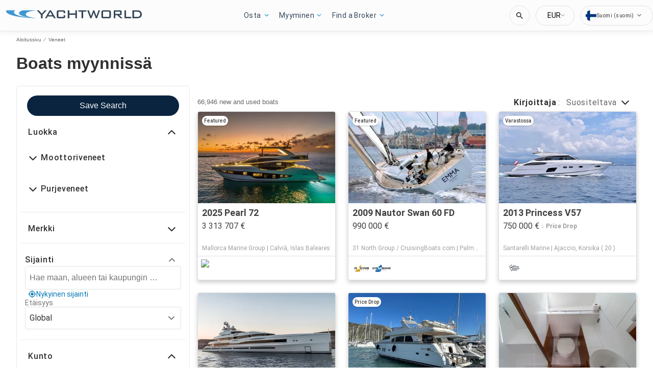

--- FILE ---
content_type: text/javascript; charset=utf-8
request_url: https://app.link/_r?sdk=web2.86.5&branch_key=key_test_hqpJ5KtLWEmKFttPfjuuQdaptCn4jyjk&callback=branch_callback__0
body_size: 69
content:
/**/ typeof branch_callback__0 === 'function' && branch_callback__0("1542414812388170098");

--- FILE ---
content_type: application/javascript
request_url: https://www.yachtworld.fi/static/js/main.9bedef68.chunk.js
body_size: 138520
content:
(this.__LOADABLE_LOADED_CHUNKS__=this.__LOADABLE_LOADED_CHUNKS__||[]).push([[469],{100:function(e,t,a){"use strict";a.r(t);a(0);var n=a(321),o=a.n(n),r=a(3);t.default=e=>{let{media:t,id:a,style:n,draggable:s=!0,mouseZoom:i=!0}=e;return Object(r.jsx)(o.a,{id:a,sceneId:a,imageSource:t.url.replace("LARGE","XLARGE"),style:n||{width:"100%"},config:{autoLoad:!0,draggable:s,mouseZoom:i,showFullscreenCtrl:!1}})}},101:function(e,t,a){"use strict";a.r(t);a(0);var n=a(330),o=a(3);const r=e=>{let{data:t}=e;const a=Object(o.jsx)("script",{type:"application/ld+json",children:JSON.stringify(t)});return Object(o.jsx)(n.a,{children:a})};r.defaultProps={data:{}},t.default=r},102:function(e,t,a){"use strict";a.r(t);var n=a(1),o=(a(0),a(2)),r=a.n(o),s=a(103),i=a(106),c=a(145),l=(a(659),a(9)),u=a(17),d=a(3);const p=e=>{let{wrong:t,message:a,altUrl:n,reset:o}=e;return Object(d.jsxs)(d.Fragment,{children:[Object(d.jsx)("h1",{children:t}),Object(d.jsxs)("div",{children:[Object(d.jsx)("p",{id:"error-msg",children:a}),n?Object(d.jsx)("p",{children:Object(d.jsx)("a",{id:"error-msg-reset",href:n,children:o})}):null]})]})},g=e=>{const{languageService:t}=Object(l.getTPPServices)(),a=t.getRouteConstants(),o=t.getI18n().intl.formatMessage,{serverError:g}=e,m=e.statusCode>=500,b=Object(u.b)();let h=o(b.error.genericMessage),f=r()(e,"message",h),O=r()(e,"altUrl");return g&&(f=o(b.error.genericMessage),O=a.SEARCH_URL_ROOT),Object(d.jsxs)(d.Fragment,{children:[Object(d.jsx)(i.default,Object(n.a)({},e)),Object(d.jsxs)("div",{id:"main-content",className:"error-msg",children:[Object(d.jsx)(s.default,{items:[{title:o(b.home),link:"/"},{title:o(b.error.server)}]}),Object(d.jsx)("div",{className:"error-msg-content",children:m?Object(d.jsx)(c.R,{message:o(b.error.maintenance.message),submessage:o(b.error.maintenance.submessage)}):Object(d.jsx)(p,{wrong:o(b.error.wrong),message:f,altUrl:O,reset:o(b.error.reset)})})]})]})};g.defaultProps={altUrl:"",message:void 0,serverError:!1,staticContext:null},t.default=g},103:function(e,t,a){"use strict";a.r(t);var n=a(0),o=a(271),r=a(677),s=a(101),i=(a(658),a(3));const c=e=>{let{items:t}=e;return Object(i.jsxs)(i.Fragment,{children:[Object(i.jsx)(s.default,{data:Object(r.getBreadCrumbSchema)(t)}),Object(i.jsx)("ul",{className:"breadcrumb",children:t.map(((e,a)=>{let{link:n,nofollow:r,title:s}=e,c=a+1===t.length;return n?Object(i.jsxs)("li",{children:[Object(i.jsx)(o.default,{href:n,nofollow:r,title:s,children:s}),!c&&Object(i.jsx)("span",{className:"divider",children:"\u2044"}),!c&&Object(i.jsx)("span",{className:"divider-mobile",children:"/"})]},a):Object(i.jsxs)("li",{className:"active",children:[s,!c&&Object(i.jsx)("span",{className:"divider",children:"\u2044"}),!c&&Object(i.jsx)("span",{className:"divider-mobile",children:"/"})]},a)}))})]})};c.defaultProps={items:[]},t.default=Object(n.memo)(c)},105:function(e,t,a){"use strict";a.r(t);var n=a(1),o=a(0),r=a.n(o),s=a(52),i=a.n(s),c=a(34),l=a(4),u=a(12),d=a(6),p=a(655),g=a.n(p),m=a(5),b=a(3),h=a.n(b);const f=e=>{var t;const[r,s]=Object(o.useState)(Object(u.isSafelyInitializedWithLayout)("mobile")),[p,g]=Object(o.useState)(!0),[h,f]=Object(o.useState)(!1),O=Object(o.useContext)(l.a),y=Object(m.definedValue)(O.header,{}),R=Object(l.d)(null===y||void 0===y?void 0:y.layout,"NavBar"),v=!(null===R||void 0===R||!R.enableTopNavigationV2),E=null===(t=O.supports)||void 0===t?void 0:t.oldHeader;Object(o.useEffect)((()=>{f(!0);const e=()=>s(Object(u.isMobileResolution)());return e(),window.addEventListener("resize",e),()=>{window.removeEventListener("resize",e)}}),[]),Object(o.useEffect)((()=>{const e=requestAnimationFrame((()=>{g(!Object(u.isMobileResolution)())}));return()=>cancelAnimationFrame(e)}),[]),Object(o.useEffect)((()=>{g(!r)}),[r]);const j=Object(d.getCurrentLocale)(),S=Object(o.useMemo)((()=>i()("page-header-container",{"new-header":!E,"header-v2":v})),[O.supports]),_=Object(o.useMemo)((()=>i()("page-header")),[h]),C=Object(m.definedValue)(y.layout,[]),A=Object(n.a)(Object(n.a)({},e),{},{currentLanguage:j,isPageLoaded:h,isTopNavigationV2Enabled:v,fullName:O.fullName,searchboxDesktop:p,isMobile:r});return Object(b.jsx)("div",{id:"hdr-container",className:S,children:Object(b.jsx)("div",{id:"hdr-page-hdr",className:_,children:C.map((e=>{const t=Object(c.a)({resolved:{},chunkName:()=>"components-".concat(e.name).replace(/[^a-zA-Z0-9_!\xa7$()=\-^\xb0]+/g,"-"),isReady(e){const t=this.resolve(e);return!0===this.resolved[t]&&!!a.m[t]},importAsync:()=>a(1266)("./".concat(e.name)),requireAsync(e){const t=this.resolve(e);return this.resolved[t]=!1,this.importAsync(e).then((e=>(this.resolved[t]=!0,e)))},requireSync(e){const t=this.resolve(e);return a(t)},resolve(){return a(1267).resolve("./".concat(e.name))}});return Object(b.jsx)(t,Object(n.a)(Object(n.a)({},A),{},{context:Object(n.a)({},e.context)}),"header-".concat(e.name))}))})})};t.default=f},106:function(e,t,a){"use strict";a.r(t);var n=a(13),o=a.n(n);const r=[500,400,404,410],s=e=>{const{staticContext:t,message:a,statusCode:n}=e;if(t){const e=r.includes(n)?n:r.find((e=>a.includes(e)));e&&(t.statusCode=e)}return null};s.defaultProps={message:"",staticContext:null,statusCode:null},s.propTypes={message:o.a.string,staticContext:o.a.shape({statusCode:o.a.number}),statusCode:o.a.number},t.default=s},107:function(e,t,a){"use strict";a.d(t,"f",(function(){return r})),a.d(t,"e",(function(){return s})),a.d(t,"c",(function(){return i})),a.d(t,"b",(function(){return c})),a.d(t,"a",(function(){return l})),a.d(t,"d",(function(){return u}));var n=a(17),o=a(86);const r={"recommended:desc":"recommended","updated:desc":"modified-desc","updated:asc":"modified-asc","distance:asc":"proximity-asc","distance:desc":"proximity-desc","year:desc":"year-desc","year:asc":"year-asc","length:desc":"length-desc","length:asc":"length-asc","price:asc":"price-asc","price:desc":"price-desc","make:asc":"make-asc","make:desc":"make-desc","powerhp:asc":"powerhp-asc","powerhp:desc":"powerhp-desc","spotlight:desc":"spotlight"},s=()=>{const e=Object(n.b)();return{"recommended:desc":e.searchHeader.sort.recommended,"updated:desc":e.searchHeader.sort.newestUpdated,"updated:asc":e.searchHeader.sort.oldestUpdated,"distance:asc":e.searchHeader.sort.nearest,"distance:desc":e.searchHeader.sort.farthest,"year:desc":e.searchHeader.sort.newestYear,"year:asc":e.searchHeader.sort.oldestYear,"length:desc":e.searchHeader.sort.longest,"length:asc":e.searchHeader.sort.shortest,"price:asc":e.searchHeader.sort.cheapest,"price:desc":e.searchHeader.sort.pricey,"make:asc":e.searchHeader.sort.firstMake,"make:desc":e.searchHeader.sort.lastMake,"powerhp:asc":e.searchHeader.sort.leastPowerful,"powerhp:desc":e.searchHeader.sort.mostPowerful,"spotlight:desc":e.searchHeader.sort.spotlight}},i=e=>e?"distance:asc":"recommended:desc",c=e=>e?"distance:asc":"year:desc",l=(e,t)=>{var a;if(null===e||void 0===e||!e.sort)return!0;const n=null===e||void 0===e?void 0:e.sort,o=null===t||void 0===t||null===(a=t.supports)||void 0===a?void 0:a.spotlightSort;return!(-1!==n.indexOf("spotlight")&&!o)&&String(n)in r},u=(e,t,a)=>{if(null===e||void 0===e||!e.sort)return i(a);const{parseSortParams:n}=Object(o.a)(null,t);return n(e.sort).sort}},108:function(e,t,a){"use strict";a.r(t);var n=a(1),o=a(0),r=a(13),s=a.n(r),i=a(7),c=a(38),l=a(61),u=a(2),d=a.n(u),p=a(301),g=a.n(p),m=a(78),b=a.n(m),h=a(53),f=a(65),O=a(6),y=a(76),R=a(81),v=a(334);const E=e=>{const[t,a]=Object(o.useState)({}),{tpp:r}=Object(R.a)(),{productType:s}=Object(v.b)();Object(o.useEffect)((()=>{c()}),[]),Object(o.useEffect)((()=>{c(),l()}));const i=()=>{const{location:t}=e,a=d()(t,"pathname",""),n=d()(t,"search","");return"".concat(a).concat(n)},c=async()=>{const o=i(),c=r.configService().getConfig();if(t.fullPath===o)return;a((e=>Object(n.a)(Object(n.a)({},e),{},{fullPath:o,isWorking:!0})));const l=d()(e,"pageType","default"),p={ownerId:d()(e,"data.partyDetails.id",""),category:d()(e,"match.params.category",""),article:d()(e,"match.params.article",""),productType:s},m=Object(f.c)(l,p,c.country,c.fullName,e.digitalData),h=Object(O.getCurrentLocale)(!0);m.country="GB"===b()(g()(h,"-"))?"UK":b()(g()(h,"-"));const y=d()(e,"brandID",!1);e.initDataLayer(Object(n.a)(Object(n.a)({},m),y&&{brandID:y}));const R=e.digitalData,v=null===R||void 0===R?void 0:R.destinationURL;v?e.setDestinationURL(v):u({pathname:o}).then((t=>{const a=null===t||void 0===t?void 0:t.replace("/en/","/");e.setDestinationURL(a)}))},l=()=>{if(t.isWorking&&!e.isWorking){a((e=>Object(n.a)(Object(n.a)({},e),{},{isWorking:!1})));const t=i();e.registerPageView({pathname:t}),e.registerProductImpressions(),e.registerListingView()}},u=async e=>{let{pathname:t}=e;const a=y.g.find((e=>Object(O.isLanguageSupportByPortal)(e)));if(!a)return;const n=a;return await r.translateUrl(n,t)};return null};E.propTypes={initDataLayer:s.a.func.isRequired,setDestinationURL:s.a.func.isRequired,isWorking:s.a.bool,location:s.a.shape({pathname:s.a.string,search:s.a.string}),pageType:s.a.string,registerPageView:s.a.func.isRequired,registerProductImpressions:s.a.func.isRequired,registerListingView:s.a.func.isRequired,brandID:s.a.number,digitalData:s.a.object};const j=Object(c.connect)((e=>({isWorking:e.app.isWorking,data:e.app.data})),(e=>Object(l.bindActionCreators)(Object(n.a)({},h),e)))(E),S=Object(i.withRouter)(j);t.default=S},109:function(e,t,a){"use strict";a.r(t);var n=a(1),o=a(0),r=a.n(o),s=a(34),i=a(2),c=a.n(i),l=a(5),u=a(4),d=a(36),p=a(657),g=a.n(p),m=a(3),b=a.n(m);const h=e=>{const t=Object(o.useContext)(u.a),r=Object(l.definedValue)(t.footerFlexible,{}),i=Object(l.definedValue)(r.layout,[]),p=c()(t,"supports"),g=c()(p,"cmp",!1),b=(t,o)=>{const r=Object(s.a)({resolved:{},chunkName:()=>"".concat(t.path).replace(/[^a-zA-Z0-9_!\xa7$()=\-^\xb0]+/g,"-"),isReady(e){const t=this.resolve(e);return!0===this.resolved[t]&&!!a.m[t]},importAsync:()=>a(1272)("./".concat(t.path)),requireAsync(e){const t=this.resolve(e);return this.resolved[t]=!1,this.importAsync(e).then((e=>(this.resolved[t]=!0,e)))},requireSync(e){const t=this.resolve(e);return a(t)},resolve(){return a(1273).resolve("./".concat(t.path))}}),c={key:"footer-".concat(t.name),context:Object(n.a)({},t.context),customContext:Object(n.a)({},e.customContext)};return o===i.length-1?Object(m.jsxs)("div",{className:"footer-disclaimers-container",children:[Object(m.jsx)(r,Object(n.a)({},c)),!Object(d.isServer)()&&g&&Object(m.jsx)("div",{className:"footer-cmp",children:Object(m.jsx)("div",{id:"teconsent"})})]},c.key):Object(m.jsx)(r,Object(n.a)({},c))};return Object(m.jsx)("footer",{className:"main-footer",children:i.map(((e,t)=>b(e,t)))})};h.defaultProps={customContext:{showFooterSupportLink:!0}},t.default=h},11:function(e,t,a){"use strict";a.r(t),a.d(t,"getBoatConstantsFromI18n",(function(){return o})),a.d(t,"getRouteConstantsFromI18n",(function(){return r})),a.d(t,"getMappedValueFromI18n",(function(){return s}));var n=a(9);const o=e=>(e||(e=Object(n.getDefaultI18Service)()),e.getCurrentI18n().boatsConstants),r=e=>(e||(e=Object(n.getDefaultI18Service)()),e.getCurrentI18n().routesConstants),s=e=>(e||(e=Object(n.getDefaultI18Service)()),e.mappedValue)},113:function(e,t,a){"use strict";a.r(t);var n=a(1),o=(a(0),a(675)),r=a(102),s=a(9),i=a(3);t.default=e=>{const{languageService:t}=Object(s.getTPPServices)(),a=t.getRouteConstants();try{if(e.error)throw e.error;return e.children}catch(c){return c&&console.error("ErrorBoundary",c),c.info&&console.error("ErrorBoundary",c.info),Object(i.jsx)(o.a,Object(n.a)(Object(n.a)({},e),{},{pageType:"notFound",children:Object(i.jsx)(r.default,Object(n.a)(Object(n.a)({},e),{},{message:"Please reset your search and try again.",altUrl:a.SEARCH_URL_ROOT}))}))}}},114:function(e,t,a){"use strict";a.r(t);var n=a(1),o=a(0),r=a(13),s=a.n(r),i=a(7),c=a(38),l=a(301),u=a.n(l),d=a(78),p=a.n(d),g=a(53),m=a(65),b=a(6),h=a(76),f=a(81),O=a(5),y=a(334);const R=e=>{var t;let{pageType:a="default",brandID:r=!1,digitalData:s}=e;const{pathname:l,search:d}=Object(i.useLocation)(),{category:R="",article:v=""}=Object(i.useParams)(),E=Object(c.useDispatch)(),{data:j,isWorking:S}=Object(c.useSelector)((e=>e.app)),_=Object(c.useSelector)((e=>{var t;return null===e||void 0===e||null===(t=e.dataLayer)||void 0===t?void 0:t.params})),C=(null===(t=Object.keys(Object(O.definedValue)(_,{})))||void 0===t?void 0:t.length)>0,{tpp:A}=Object(f.a)(),L="".concat(l).concat(d),{productType:T}=Object(y.b)();return Object(o.useEffect)((()=>{var e;const{country:t,fullName:o}=A.configService().getConfig(),i={ownerId:(null===j||void 0===j||null===(e=j.partyDetails)||void 0===e?void 0:e.id)||"",category:R,article:v,productType:T},c=Object(m.c)(a,i,t,o),l=Object(b.getCurrentLocale)(!0);c.country="GB"===p()(u()(l,"-"))?"UK":p()(u()(l,"-")),E(g.initDataLayer(Object(n.a)(Object(n.a)({},c),r&&{brandID:r})));const d=null===s||void 0===s?void 0:s.destinationURL;d?E(g.setDestinationURL(d)):"SearchResults"===a&&(async e=>{let{pathname:t}=e;const a=h.g.find(b.isLanguageSupportByPortal);if(a)return await A.translateUrl(a,t)})({pathname:L,language:"en",pageType:"BOATS"}).then((e=>{if(e){const t=null===e||void 0===e?void 0:e.replace("/en/","/");E(g.setDestinationURL(t))}}))}),[L,s,T]),Object(o.useEffect)((()=>{C&&!S&&(E(g.registerPageView({pathname:L})),E(g.registerProductImpressions()),E(g.registerListingView()))}),[S,L,C]),null};R.propTypes={pageType:s.a.string,brandID:s.a.number,digitalData:s.a.object},t.default=R},115:function(e,t,a){"use strict";a.r(t);var n=a(1),o=a(0),r=a(277),s=a(38),i=a(61),c=a(47),l=a.n(c),u=a(4),d=a(12),p=a(120),g=a(53),m=a(65),b=a(52),h=a.n(b),f=(a(653),a(6)),O=a(66),y=a(17),R=a(3);const v=e=>{let{intl:t,cookies:a,pageType:n,registerDownloadApp:r,getAppBannerHeight:s}=e;const[i,c]=Object(o.useState)(!1),[g,b]=Object(o.useState)(""),[v,E]=Object(o.useState)(0),j=Object(o.useContext)(u.a),S=Object(o.createRef)(),_=Object(o.useRef)(i),C=()=>{const e=new Date;e.setDate(e.getDate()+1);const t={value:1,expires:e,path:"/"};Object(O.d)(a,p.a,1,t),c(!1),E(0),s(v)};Object(o.useEffect)((()=>{if(l()(["Home","SearchResults","BoatDetails","BoatDetailsOEM"],n)){const e=j.banner;if(e&&"none"!==e.layout&&null!==a&&void 0!==a&&a.cookies&&(null===a||void 0===a||!a.cookies[p.a])){const t=window.navigator.userAgent.match(/iPhone/g),a=window.navigator.userAgent.match(/Android/g);(t||a)&&(c(!0),b(t?e.appStoreLink.iphone:e.appStoreLink.android),s(v))}}}),[]),Object(o.useEffect)((()=>{i!==_.current&&(E(i?S.current.clientHeight||52:0),s(v)),_.current=i}));const A=Object(o.useContext)(u.a).banner,L=Object(f.getPortalName)(j),T=null===A||void 0===A?void 0:A.layout;if(!A||"none"===T)return null;const{formatMessage:P}=t,I=Object(y.b)();return Object(R.jsxs)("div",{ref:S,className:h()("app-banner-".concat(T),"js-app-banner",{"is-visible":i}),children:["top"===T&&Object(R.jsx)("div",{onClick:C,className:"app-banner__close js-app-banner-close",children:"\u2715"}),Object(R.jsx)("img",{className:"app-banner__logo-".concat(T),alt:P(I.banner.download.title,{portal:L}),src:Object(d.getAssetUrl)(A.logo)}),Object(R.jsxs)("div",{className:"app-banner__text-".concat(T),children:[Object(R.jsx)("span",{className:"app-banner__title",children:P(I.banner.download.title,{portal:L})}),Object(R.jsx)("span",{className:"app-banner__sub-title-".concat(T),children:P(I.banner.download.description)})]}),Object(R.jsx)("span",{className:h()("app-banner__button-".concat(T),"js-app-download-button"),onClick:()=>{const e=Object(f.getPortalName)(j),t=Object(m.c)(n,null,j.country,j.fullName).detailedPageName;r(t,e),setTimeout((()=>{window.location.assign(g)}),400)},children:P(I.banner.download.open)}),"overlay"===T&&Object(R.jsx)("span",{className:"app-banner__close js-app-banner-close",onClick:C,children:P(I.banner.download.close)})]})},E=e=>{var t;const a=Object(o.useContext)(u.a);return!(null===a||void 0===a||null===(t=a.supports)||void 0===t||!t.isAppBannerDisabled)?null:Object(R.jsx)(v,Object(n.a)({},e))};t.default=Object(s.connect)(null,(e=>Object(i.bindActionCreators)({registerDownloadApp:g.registerDownloadApp},e)))(Object(r.c)(Object(o.memo)(E)))},116:function(e,t,a){"use strict";a.r(t);var n=a(1),o=a(0),r=a(277),s=a(38),i=a(52),c=a.n(i),l=a(2),u=a.n(l),d=a(61),p=a(53),g=a(4),m=(a(654),a(17)),b=a(3);const h="e_gdprCookieTracking",f="opened",O="accepted",y="denied",R="closed",v=e=>{let{intl:t,readMoreState:a,updateCookies:n,linkOnClick:o,toggleReadMore:r}=e;const s=t.formatMessage,i=Object(m.b)();return Object(b.jsxs)("div",{className:c()("cookie-message","show"),children:[Object(b.jsx)("button",{type:"button","aria-label":"close",className:"cookie-close",id:"cookie-close",onClick:()=>{n(!1,R)}}),Object(b.jsxs)("div",{className:"cookie-message-container",children:[Object(b.jsxs)("div",{className:"cookie-message-text-wrapper",children:[Object(b.jsx)("div",{className:"cookie-message-text",children:s(i.cookiesDisclaimer.disclaimer.p1)}),Object(b.jsx)("div",{className:"cookie-message-text",children:s(i.cookiesDisclaimer.disclaimer.p2)}),Object(b.jsx)("div",{className:c()("cookie-message-text read-more-target",a?"show":""),children:s(i.cookiesDisclaimer.disclaimer.p3)}),Object(b.jsxs)("div",{className:c()("cookie-message-text read-more-target",a?"show":""),children:[s(i.cookiesDisclaimer.disclaimer.p4),Object(b.jsx)("a",{onClick:()=>o(),className:"cookie-message-link",href:s(u()(i,"footer.cookiesPolicy.url")),target:"_blank",rel:"noopener noreferrer",id:"cookies-policy",children:s(i.cookiesDisclaimer.disclaimer.policy)}),s(i.cookiesDisclaimer.disclaimer.p5)]}),Object(b.jsx)("div",{className:c()("cookie-message-text read-more-target",a?"show":""),children:s(i.cookiesDisclaimer.disclaimer.p6)}),Object(b.jsx)("div",{className:c()("cookie-message-text read-more-target",a?"show":""),children:s(i.cookiesDisclaimer.disclaimer.p7)})]}),Object(b.jsx)("label",{onClick:()=>r(),id:"read-more-trigger",className:c()("read-more-trigger",a?"less":""),children:s(a?i.showLess:i.showMore)}),Object(b.jsxs)("div",{className:"cookie-message-button-wrapper",children:[Object(b.jsx)("button",{onClick:()=>{n(!1,y)},className:"cookie-message-button",id:"cookies-off",children:s(i.cookiesDisclaimer.deny)}),Object(b.jsx)("button",{onClick:()=>{n(!0,O)},className:"cookie-message-button",id:"cookies-on",children:s(i.cookiesDisclaimer.accept)})]})]})]})};t.default=Object(s.connect)(void 0,(e=>Object(d.bindActionCreators)({setGenericEvent:p.setGenericEvent},e)))(Object(r.c)((e=>{var t;let{intl:a,cookies:r,setGenericEvent:s}=e;const[i,c]=Object(o.useState)(!1),[l,d]=Object(o.useState)(!1),p=Object(o.useContext)(g.a),m=(null===p||void 0===p||null===(t=p.supports)||void 0===t?void 0:t.cmp)||!1,O=p.name;Object(o.useEffect)((()=>{const e=u()(r,"cookies.cookieControl"),t=u()(r,"cookies.gdpr");!u()(p,"supports.cookiesDisclaimer",!1)||e||t&&"true"!==t||(s(h,"displayed",O),c(!0))}),[r]);const y={intl:a,readMoreState:l,updateCookies:(e,t)=>{let a=new Date;a.setDate(a.getDate()+99999);const n={value:"true",expires:a,path:"/"},o=e?"true":"false";r.set("cookieControl",o,n),s(h,t,O),c(!1)},linkOnClick:()=>{s(h,f,O)},toggleReadMore:()=>{d(!l)}};return i&&!m?Object(b.jsx)(v,Object(n.a)({},y)):null})))},1164:function(e,t){},117:function(e,t,a){"use strict";a.r(t);var n=a(1),o=a(0),r=(a(656),a(145)),s=a(81),i=a(294),c=a(365),l=a(17),u=a(38),d=a(53),p=a(5),g=a(4),m=a(6),b=a(29),h=a(16),f=a(95),O=a(685);const y=(e,t)=>{const a=t;if("object"===typeof e){if(e.search)return"engine"===e.type?Object(b.a)({},e.search,!0):Object(h.generateSearchPath)({},e.search,!0);if(e.article)return"".concat(Object(m.getPathnameLanguage)()).concat(e.article);if(e.blog)return Object(f.b)(e.blog)}return"string"===typeof e&&["SELL_URL_ROOT","SELL_ENGINES_URL_ROOT"].indexOf(e)>=0?Object(O.getFSBOUrl)(e):a[e]},R=(e,t)=>!(e.languages&&!e.languages.includes(t))&&(!e.exceptLanguages||!e.exceptLanguages.includes(t)),v=()=>{const e=Object(c.a)(),{formatMessage:t}=e,a=Object(l.b)(),n=Object(u.useDispatch)(),r=Object(o.useContext)(g.a),{routesConstants:i}=Object(s.a)(),b=Object(p.definedValue)(r.header,{}),h=Object(g.d)(null===b||void 0===b?void 0:b.layout,"NavBar"),f=!(null===h||void 0===h||!h.enableTopNavigationV2),O=Object(m.getCurrentLocale)(),v=((e,t)=>t?Object(p.definedValue)(e.linksV2,[]):Object(p.definedValue)(e.links,[]))(h,f).filter((e=>R(e,O))),E=Object(o.useCallback)((e=>{e&&setTimeout((()=>{n(Object(d.setNavigationEvent)(e))}))}),[n]),j=Object(o.useMemo)((()=>((e,t,a,n,o,r,s)=>e.map((e=>{var i;const c=(null===(i=e.links)||void 0===i?void 0:i.filter((e=>n(e,o))))||[];return{name:t(a.header[e.name]),route:y(e.route,s),onClick:()=>r(e.event),additionalAttributes:{"data-e2e":"nav-link"},links:c.map((e=>({name:t(a.header[e.name]),route:y(e.route,s),onClick:()=>r(e.event),additionalAttributes:{rel:e.rel,target:e.target,"data-e2e":"nav-sub-link"}})))}})))(v,t,a,R,O,E,i)),[v,E,O]);return{preparedNavLinks:j}};var E=a(295),j=a(362),S=a(7),_=a(3);t.default=()=>{const e=Object(c.a)(),{pageType:t}=Object(j.b)(),a=Object(S.useRouteMatch)(),o=Object(S.useLocation)(),u=Object(S.useHistory)(),{formatMessage:d}=e,p=Object(l.b)(),g=d(p.searchTitle),m=d(p.radius.locationPlaceholder),b={settings:d(p.header.settings),saveAndClose:d(p.header.saveAndClose),language:d(p.header.language),currency:d(p.header.currency)},{preparedNavLinks:h}=v(),{routesConstants:f,tpp:O,boatsConstants:y}=Object(s.a)(),{searchBox:R,onSubmitSearch:C}=Object(i.useHeaderSearch)(g,m,a),{languageCurrencyPickerProps:A}=Object(E.useCurrencyPicker)({tpp:O,location:o,pageType:t,history:u,boatsConstants:y,match:a,headerPickerMessages:b});return Object(_.jsx)("div",{className:"luxury-header",children:Object(_.jsx)("form",{action:".",onSubmit:C,children:Object(_.jsx)(r.bb,{menuHeaderTitle:d(p.header.welcomeMessage),navigationLinks:h,searchBox:R,portalLogoLink:f.HOME_URL_ROOT,desktopEndContainer:Object(_.jsx)(r.I,Object(n.a)({},A)),languageCurrencyPicker:A})})})}},118:function(e,t,a){"use strict";a.r(t),a.d(t,"parseSearchParams",(function(){return A})),a.d(t,"boatsUrlGenerate",(function(){return L}));var n=a(1),o=a(89),r=a(4),s=a(7),i=a(11),c=a(129),l=a(9),u=a(6),d=a(17),p=a(19),g=a.n(p),m=a(21),b=a(27),h=a(2),f=a.n(h),O=a(32),y=a(59),R=a.n(y),v=a(18),E=a(55),j=a.n(E),S=a(51),_=a(325),C=a(86);const A=function(e){let t=arguments.length>1&&void 0!==arguments[1]&&arguments[1],a=arguments.length>2?arguments[2]:void 0,n=arguments.length>3?arguments[3]:void 0,l=arguments.length>4?arguments[4]:void 0;if(!e)return{};const u=Object(o.b)(e,void 0,t,a);if(u)return u;n||(n=Object(r.c)());const d=Object(_.b)(e,t),p=Object(s.matchPath)(decodeURI(e),d);if(!p)return{};let{params:g}=p;const m=Object(i.getBoatConstantsFromI18n)(l);let b;switch(d){case m.MOORINGS_SEARCH_URL_PATTERN:b=Object(c.d)(m,g,n,a,l,c.a.MOORING);break;case m.TRAILERS_SEARCH_URL_PATTERN:b=Object(c.d)(m,g,n,a,l,c.a.TRAILER);break;case m.PRODUCT_ENGINES_SEARCH_URL_PATTERN:b=Object(c.d)(m,g,n,a,l,c.a.ENGINE);break;default:b=Object(C.b)(m,g,n,a,l)}return Object(o.b)(e,b,t,a),b},L=(e,t,a,o,i)=>{i||(i=Object(l.getDefaultI18Service)());const c=Object(u.getOverridableRoutes)(o,i),p=Object(u.getOverridableBoats)(o,i),h=Object(l.getFormatMessageFunction)(i,o),y=Object(d.b)(),E=(e,t)=>h(e,t);let C=!1,A=Object(n.a)(Object(n.a)({},t),e),L={};if(A.modal&&delete A.modal,A.placeId?(L.placeId="".concat(c.SEARCH_URL_ITEM_PLACEID,"-").concat(A.placeId),delete A.placeId,delete A.latlon,delete A.country,delete A.region,delete A.subdivision,delete A.city):A.latlon&&(L.latlon="".concat(c.SEARCH_URL_ITEM_LATLON,"-").concat(A.latlon),delete A.latlon,delete A.country,delete A.region,delete A.subdivision,delete A.city),A.makeModel){if(g()(A.makeModel))delete A.modelRange;else{let e=Object(S.a)(A.makeModel);if(e){if(L.make="".concat(c.SEARCH_URL_ITEM_MAKE,"-").concat(Object(m.normalizeString)(e.make,Object(b.c)().ALLOWED_CHARACTERS_IN_URL)),e.model){A.modelRange&&delete A.modelRange;const t=Object(m.normalizeString)(e.model,Object(b.c)().ALLOWED_CHARACTERS_IN_URL);t.replace(/[^a-zA-Z0-9]/g,"").trim().length>0&&(L.model="".concat(c.SEARCH_URL_ITEM_MODEL,"-").concat(t))}}else{if(Object(S.b)(A.makeModel)){const e=Object.keys(A.makeModel).map((e=>{const t=Object.values(f()(A.makeModel,e,[]));return t.length?t.map((t=>"".concat(e,":").concat(t))):e})).filter((e=>!!e)).flat();L.makeModel="".concat(c.SEARCH_URL_ITEM_MAKEMODEL,"-").concat(e.join("+"))}else{const e=Object.keys(A.makeModel).flat();L.make="".concat(c.SEARCH_URL_ITEM_MAKE,"-").concat(e.join("+"))}}}delete A.makeModel}if(A.sort){try{const[e,t]=A.sort.split(":"),a="".concat(E(y.search[e]),":").concat(E(y.sortFacet[t]));L.sort="".concat(c.SEARCH_URL_ITEM_SORT,"-").concat(a)}catch(P){O.a.warn("Not valid sorting parameter:"+A.sort)}delete A.sort}if(A.condition){if("any"!==A.condition){const e=E(y.conditionFacet[A.condition]);L.condition="".concat(c.SEARCH_URL_ITEM_CONDITION,"-").concat(e)}delete A.condition}if(A.keyword&&(A.searchKeywordParamFormat&&"query-string"===A.searchKeywordParamFormat?(C=!0,L.keyword="?".concat(c.SEARCH_URL_ITEM_KEYWORD,"=").concat(A.keyword)):L.keyword="".concat(c.SEARCH_URL_ITEM_KEYWORD,"-").concat(A.keyword),delete A.searchKeywordParamFormat,delete A.keyword),!g()(A.year)){let e=[A.year.min,p.DEFAULT_MAX_YEAR+1];A.year.max&&A.year.max<p.DEFAULT_MAX_YEAR+1&&(e[1]=A.year.max),L.year=c.SEARCH_URL_ITEM_YEAR+"-"+e.join(","),delete A.year}if(A.fuelType&&(A.fuelType.length>0&&(L.fuelType="".concat(c.SEARCH_URL_ITEM_FUEL,"-").concat(A.fuelType.map((e=>E(y.fuelTypeFacet[e]))).join("+"))),delete A.fuelType),A.hullMaterial&&(A.hullMaterial.length>0&&(L.hullMaterial="".concat(c.SEARCH_URL_ITEM_HULL,"-").concat(A.hullMaterial.map((e=>E(y.hullMaterialFacet[e]))).join("+"))),delete A.hullMaterial),g()(A.length)||(A.length.max&&A.length.max!==p.SLIDER_MAX_VALUE?L.length=c.SEARCH_URL_ITEM_LENGTH+"-".concat(A.length.min||0,",").concat(A.length.max):L.length="".concat(c.SEARCH_URL_ITEM_LENGTH,"-").concat(A.length.min||0),delete A.length),g()(A.engineOneHours)||(A.engineOneHours.max&&A.engineOneHours.max!==p.SLIDER_MAX_VALUE?L.engineOneHours=c.SEARCH_URL_ITEM_ENGINE_HOURS+"-".concat(A.engineOneHours.min||0,",").concat(A.engineOneHours.max):L.engineOneHours="".concat(c.SEARCH_URL_ITEM_ENGINE_HOURS,"-").concat(A.engineOneHours.min||0),delete A.engineOneHours),A.engine&&(Array.isArray(A.engine)&&A.engine.length>0&&(L.engine="".concat(c.SEARCH_URL_ITEM_ENGINE,"-").concat(A.engine.map((e=>e)).join("+"))),delete A.engine),!g()(A.multiFacetedBoatTypeClass)){let e=[],t=[];if(A.multiFacetedBoatTypeClass.power){e.push("power");let a=A.multiFacetedBoatTypeClass.power.filter((e=>"power-all"!==e));a.length&&(t=[...t,a])}if(A.multiFacetedBoatTypeClass.sail){e.push("sail");let a=A.multiFacetedBoatTypeClass.sail.filter((e=>"sail-all"!==e));a.length&&(t=[...t,a])}if(A.multiFacetedBoatTypeClass.unpowered){e.push("unpowered");let a=A.multiFacetedBoatTypeClass.unpowered.filter((e=>"unpowered-all"!==e));a.length&&(t=[...t,a])}if(e.length&&(L.types="".concat(c.SEARCH_URL_ITEM_TYPES,"-").concat(e.map((e=>E(y.typesFacet[e]))).join("+"))),t.length){const e=R()(t).map((e=>y.classFacet[e]?E(y.classFacet[e]):e)).join("+");L.classes="".concat(c.SEARCH_URL_ITEM_CLASS,"-").concat(e)}delete A.multiFacetedBoatTypeClass,delete A.group}if(g()(A.price)||(A.price.max&&A.price.max!==p.SLIDER_MAX_VALUE?L.price="".concat(c.SEARCH_URL_ITEM_PRICE,"-").concat(A.price.min||0,",").concat(A.price.max):L.price="".concat(c.SEARCH_URL_ITEM_PRICE,"-").concat(A.price.min||0),delete A.price),!g()(A.currency)){const e=A.currency;L.currency="currency-".concat(e.toLowerCase()),delete A.currency}if(!g()(A.region)){if("all"!==A.region){const e="US"===A.country&&y.regionFacet[A.region]?E(y.regionFacet[A.region]):A.region.toLowerCase();L.region="".concat(c.SEARCH_URL_ITEM_REGION,"-").concat(e)}delete A.region}if(g()(A.country)||("all"!==A.country&&(L.country=Object(v.b)(A.country.toLowerCase(),o)),delete A.country),!g()(A.subdivision)){if("all"!==A.subdivision){const a=Object(b.d)(),n=(t&&t.country?t.country:e.country?e.country:f()(Object(r.c)(),"country")).toLowerCase(),s=A.subdivision.toLowerCase(),i=Object(v.d)(n,s,o),l=f()(Object(r.c)(),"supports.useLocationSpecificSubdivisions",!1);if(l&&"us"===n)L.subdivision="".concat(E(y.search.subdivisionUS),"-").concat(i);else if(l&&"ca"===n)L.subdivision="".concat(E(y.search.subdivisionCA),"-").concat(i);else if(!l&&a.includes(n)){const e=y.search["subdivision".concat(n.toUpperCase())],t=E(e);L.subdivision="".concat(t,"-").concat(i)}else L.subdivision="".concat(c.SEARCH_URL_ITEM_SUBDIVISION,"-").concat(i)}delete A.subdivision}if(A.city&&(A.city.length>0&&(L.city="".concat(c.SEARCH_URL_ITEM_CITY,"-").concat(A.city.join("+"))),delete A.city),!g()(A.worldRegion)){if(!L.country){const e=E(y.worldRegionFacet[A.worldRegion]);L.worldRegion="".concat(c.SEARCH_URL_ITEM_WORLD_REGION,"-").concat(e)}delete A.worldRegion}if(A.numberOfEngines&&(A.numberOfEngines>0&&(L.numberOfEngines="".concat(c.SEARCH_URL_ITEM_ENGINE_NUMBER,"-").concat(A.numberOfEngines)),delete A.numberOfEngines),A.page&&(a?(delete A.page,delete A.pageSize):("1"!==A.page&&1!==A.page&&(L.page="".concat(c.SEARCH_URL_ITEM_PAGE,"-").concat(A.page)),delete A.page,delete A.pageSize)),A.forSale&&("all"!==A.forSale&&(L.by="".concat(c.SEARCH_URL_ITEM_BY,"-").concat(E(y.forSaleFacet[A.forSale]))),delete A.forSale),A.owner&&(L.owner=A.owner,delete A.owner),A.rep&&(L.rep=A.rep,delete A.rep),!g()(A.group)){const e=A.group.toLowerCase(),t=y.groupRoutes[e]?E(y.groupRoutes[e]):e;L.group="".concat(c.SEARCH_URL_ITEM_CLASSGROUP,"-").concat(t),delete A.group}L=Object(v.j)(L);for(let n in A)if(A[n]!==p.DEFAULT_REFINE_SEARCH[n]&&A[n]&&("object"!==typeof p.DEFAULT_REFINE_SEARCH[n]||!g()(p.DEFAULT_REFINE_SEARCH[n]))){const e=j()(y.search,n)?E(y.search[n]):n.charAt(0).toLowerCase()+n.slice(1);L[n]="".concat(e,"-").concat(A[n])}let T=p.GENERATE_SEARCH_URL_PATTERN;if(L.owner){const e=E(y.dealerPrefix);T=Object(_.a)(Object(r.c)(),p,L.owner,e)}return C?Object(s.generatePath)(T,L).slice(0,-1):Object(s.generatePath)(T,L)}},12:function(e,t,a){"use strict";a.r(t),a.d(t,"getType",(function(){return h})),a.d(t,"getClass",(function(){return f})),a.d(t,"isMobileResolution",(function(){return O})),a.d(t,"isTabletResolution",(function(){return y})),a.d(t,"isTabletOrSmallLaptopResolution",(function(){return R})),a.d(t,"isSafelyInitializedWithLayout",(function(){return v})),a.d(t,"BREAKPOINTS",(function(){return E})),a.d(t,"GRID_BREAKPOINTS",(function(){return j})),a.d(t,"getBreakpoint",(function(){return S})),a.d(t,"getAddress",(function(){return _})),a.d(t,"capitalizeString",(function(){return C})),a.d(t,"capitalizeWords",(function(){return A})),a.d(t,"capitalizeValue",(function(){return L})),a.d(t,"toHTMLId",(function(){return T})),a.d(t,"getAssetUrl",(function(){return P})),a.d(t,"normalizeString",(function(){return I})),a.d(t,"translateMake",(function(){return w})),a.d(t,"isManufacturerListing",(function(){return x})),a.d(t,"showMoreProducts",(function(){return M})),a.d(t,"getPriceDrop",(function(){return D})),a.d(t,"getFormattedPriceDrop",(function(){return N})),a.d(t,"formatShortDate",(function(){return U})),a.d(t,"shouldDecreaseFontBoat",(function(){return k})),a.d(t,"removeDuplicatedWords",(function(){return H})),a.d(t,"getFacetTranslation",(function(){return F})),a.d(t,"unhyphenateUrlComponents",(function(){return B})),a.d(t,"clearEmptyProps",(function(){return V})),a.d(t,"getRenderedHeight",(function(){return G})),a.d(t,"capitalizeFirstLetterOfEachWord",(function(){return Y})),a.d(t,"stripHtml",(function(){return K})),a.d(t,"escapeHtml",(function(){return W})),a.d(t,"sanitizeAndTruncate",(function(){return z}));var n=a(1),o=a(2),r=a.n(o),s=a(82),i=a.n(s),c=a(795),l=a(796),u=a(4),d=a(15),p=a(21),g=a(18),m=a(8),b=a(5);const h=e=>i()(c,(t=>t.value===e)),f=e=>i()(l,(t=>t.value===e)),O=()=>window.innerWidth<970,y=()=>window.innerWidth>=768&&window.innerWidth<970,R=()=>window.innerWidth>=768&&window.innerWidth<1121,v=function(){if("undefined"!==typeof window)switch(arguments.length>0&&void 0!==arguments[0]?arguments[0]:"mobile"){case"tablet":return y();case"mobile":return O();case"desktop":return!O()&&!y()}return!0},E={tablet:"tablet",desktop:"desktop",mobile:"mobile",tabletOrSmallLaptop:"tabletOrSmallLaptop"},j=Object(n.a)(Object(n.a)({},E),{},{phone:"phone",unknown:"unknown"}),S=()=>{const e=y(),t=O();return e?E.tablet:t?E.mobile:E.desktop},_=function(e){let t=arguments.length>1&&void 0!==arguments[1]&&arguments[1];if(!e||0===Object.keys(e).length)return"";const{formatMessage:a,messages:n}=Object(m.d)(),o=(e,t)=>{try{const o=r()(n,e);return o?a(o):t}catch(o){return t}},s=o("countries.".concat(e.country),e.country),i=e.countrySubDivisionCode||e.subdivision,c=o("countrySubdivision.".concat(e.country,".").concat(i),i);if(t){const t=c||s;return[e.city,t].filter((e=>!!e)).join(", ")}return[e.street,e.city,c,e.postalCode,s].filter((e=>!!e)).join(", ")},C=e=>e.replace(/^[A-Za-z\xc0-\xd6\xd8-\xf6\xf8-\xff]/,(e=>e.toUpperCase())),A=e=>e.split(/ /g).map((e=>C(e))).join(" "),L=(e,t)=>{const a=e.replace(/-/g," ");return"subdivision"===t&&2===a.length&&/^[a-z]{2}$/i.test(a)?a.toUpperCase():a.split(" ").map((e=>/\d/.test(e)?e.charAt(0).toUpperCase()+e.slice(1).toUpperCase():e.charAt(0).toUpperCase()+e.slice(1).toLowerCase())).join(" ")},T=e=>e.replace(/\s+/g,"-").toLowerCase(),P=e=>{var t,a;const n=Object(u.c)();return"".concat(Object(b.definedValue)(null===(t=n.client)||void 0===t||null===(a=t.cdn)||void 0===a?void 0:a.endpoint,"")).concat(e)},I=e=>e.normalize("NFD").replace(/[\u0300-\u036f]/g,""),w=e=>{const{formatMessage:t,messages:a}=Object(m.d)(),n=[{other:t(a.otherMake)}],o=i()(n,e);return o?o[e]:e},x=e=>!!e,M=e=>!0===e,D=(e,t,a,n)=>{const{formatMessage:o,messages:s}=Object(m.d)();if(!e||!t||t.hidden)return null;const i=e.currency,c=r()(t,"type.amount.".concat(i)),l=r()(n,"currency.code",Object(d.d)()),u=r()(t,"type.amount.".concat(l))/r()(t,"type.amount.".concat(i));let g={amount:parseInt((e.localPrice-c)*u),currency:l};if(g.amount<=0)return null;const b=Object(p.formatPrice)(g.amount,g.currency,Object(d.o)(),n),h=new Date(e.revisedDate);return"".concat(o(s.boatDetails.priceDrop)," ").concat(b," (").concat(U(h,a),")")},N=(e,t,a)=>{if(!e||!t||t.hidden)return null;const n=e.currency,o=r()(t,"type.amount.".concat(n)),s=r()(a,"currency.code",Object(d.d)()),i=r()(t,"type.amount.".concat(s))/r()(t,"type.amount.".concat(n));let c={amount:parseInt((e.localPrice-o)*i),currency:s};if(c.amount<=0)return null;return Object(p.formatPrice)(c.amount,c.currency,Object(d.o)(),a)},U=(e,t)=>{const a=["Jan","Feb","Mar","Apr","May","Jun","Jul","Aug","Sep","Oct","Nov","Dec"];return"us"===t?"".concat(a[e.getMonth()]," ").concat(e.getDate()):"".concat(e.getDate()," ").concat(a[e.getMonth()])},k=(e,t,a,n)=>e>t&&a>n,H=e=>e.split(" ").filter(((e,t,a)=>e!==a[t+1])).join(" "),F=e=>{const{formatMessage:t,messages:a}=Object(m.d)(),n=r()(a,e);return n?t(n):""},B=e=>(e=(e=(e=(e=(e=e.toLowerCase()).replace(/(--){2,}/," - ")).split("--").join("..")).split("-").join(" ")).split("$").join("&"),e=Object(g.i)(e,"..","-")),V=e=>{const t=Object(n.a)({},e);for(const a in t)t[a]||delete t[a];return t},G=(e,t)=>{const a=document.querySelector(t).offsetWidth,n=document.createElement("div");n.innerHTML=e,n.style.position="absolute",n.style.left="-9999px",n.style.top="-9999px",n.style.width="".concat(a,"px"),document.body.appendChild(n);const o=n.offsetHeight;return document.body.removeChild(n),o},Y=function(e){let t=arguments.length>1&&void 0!==arguments[1]?arguments[1]:" ";return String(e).trim().toLowerCase().split(t).map((e=>e?e[0].toUpperCase()+e.substring(1):"")).join(t)},K=function(){let e=arguments.length>0&&void 0!==arguments[0]?arguments[0]:"";if(null===e||void 0===e)return"";let t=e.replace(/<[^>]*>/g,"");const a={"&nbsp;":" ","&amp;":"&","&lt;":"<","&gt;":">","&quot;":'"',"&#39;":"'","&#x27;":"'","&apos;":"'"};return Object.keys(a).forEach((e=>{t=t.replace(new RegExp(e,"g"),a[e])})),t},W=function(){let e=arguments.length>0&&void 0!==arguments[0]?arguments[0]:"";return e?e.replace(/&/g,"&amp;").replace(/</g,"&lt;").replace(/>/g,"&gt;").replace(/"/g,"&quot;").replace(/'/g,"&#39;"):""},z=function(e){let t=arguments.length>1&&void 0!==arguments[1]?arguments[1]:350;const a=K(e),n=a.length>t?"".concat(a.slice(0,t).replace("[...]","")," [...]"):a;return W(n)}},120:function(e,t,a){"use strict";a.d(t,"g",(function(){return o})),a.d(t,"e",(function(){return r})),a.d(t,"a",(function(){return s})),a.d(t,"h",(function(){return i})),a.d(t,"c",(function(){return c})),a.d(t,"d",(function(){return l})),a.d(t,"f",(function(){return u})),a.d(t,"b",(function(){return d}));var n=a(90);const o="unavailabilityRedirectCookie",r="reductionRedirectCookie",s="appBannerCookie",i="uom",c="kameleoonVisitorCode",l="permutive-id",u="advertisedRate",d={[o]:n.CookieType.FUNCTIONAL,[r]:n.CookieType.FUNCTIONAL,[s]:n.CookieType.REQUIRED,[i]:n.CookieType.REQUIRED,[c]:n.CookieType.REQUIRED,[l]:n.CookieType.ADVERTISING,[u]:n.CookieType.ADVERTISING}},121:function(e,t,a){"use strict";a.d(t,"a",(function(){return S})),a.d(t,"b",(function(){return _})),a.d(t,"c",(function(){return C})),a.d(t,"d",(function(){return A}));var n=a(1),o=a(360),r=a(97),s=a.n(r),i=a(2),c=a.n(i),l=a(665),u=a.n(l),d=a(374),p=a.n(d),g=a(375),m=a.n(g),b=a(308),h=a(16),f=a(29),O=a(4),y=a(5),R=a(11),v=a(8);const E=e=>{let t="";const{formatMessage:a,messages:n}=Object(v.d)();return e&&e.id&&e.normalizedName&&(t="".concat(a(n.search.salesRep),"-").concat(e.normalizedName,"-").concat(e.id,"/")),t},j=(e,t,a,n,o)=>{const{formatMessage:r,messages:s}=Object(v.d)();if(!t)return"".concat(n).concat(null===e||void 0===e?void 0:e.id,"/");let i=[r(s.dealerPrefix),t,e.id];return"".concat(a).concat(i.join("-"),"/").concat(E(o))},S=function(e,t,a){let n=arguments.length>3&&void 0!==arguments[3]?arguments[3]:null;const o=Object(h.hyphenateUrlComponents)(Object(y.asString)(null===e||void 0===e?void 0:e.normalizedName).replace(/-/g," ")),r=t&&a,s=c()(Object(O.c)(),"supports.useBrokerUrlPrefix",!1);if(r)return(e=>{const{formatMessage:t,messages:a}=Object(v.d)(),n=Object(R.getRouteConstantsFromI18n)(),o="".concat(t(a.search.condition),"-").concat(t(a.conditionFacet.new)),r="".concat(t(a.search.make),"-").concat(e.trim().replace(/\s+/g,"-").toLowerCase());return"".concat(n.SEARCH_URL_ROOT).concat([o,r].join("/"),"/")})(a);if(s)return((e,t,a)=>{const{formatMessage:n,messages:o}=Object(v.d)(),r=Object(R.getRouteConstantsFromI18n)();let s=[n(o.brandedSearchBroker),t,null===e||void 0===e?void 0:e.id];return"".concat(r.BRANDED_SEARCH_URL_ROOT).concat(s.join("-"),"/").concat(E(a))})(e,o,n);const i=Object(R.getRouteConstantsFromI18n)(),l=i.DEALER_SEARCH_URL_ROOT,u=i.BRANDED_SEARCH_URL_ROOT;return j(e,o,l,u,n)},_=e=>{const t=Object(f.e)(Object(y.asString)(null===e||void 0===e?void 0:e.normalizedName).replace(/-/g," ")),a=Object(R.getRouteConstantsFromI18n)(),n=a.ENGINES_DEALER_SEARCH_URL_ROOT,o=a.ENGINES_BRANDED_SEARCH_URL_ROOT;return j(e,t,n,o)},C=e=>{let{location:t}=e;const{formatMessage:a,messages:r}=Object(v.d)(),s=Object(b.o)().filter((e=>{let{query:t}=e;return t})),i=Object(o.parse)(c()(t,"search","").slice(1)),l=u()(i,s.map((e=>{let{translateParamKey:t}=e;return a(c()(r,t))}))),d=m()(Object.keys(l),((e,t)=>{const{name:o,type:i,translateValueKey:u}=s.find((e=>{let{translateParamKey:n}=e;return a(c()(r,n))===t}));let d;if(u){const e=c()(r,u,{});d=c()(Object.entries(e).find((e=>{let[,n]=e;return a(n)===l[t]})),"[0]")}else d=l[t];return Object(n.a)(Object(n.a)({},e),{},{[o]:"number"===i?Number(d):d})}),{});return p()(d,(e=>e||!isNaN(e)))},A=function(){let e=arguments.length>0&&void 0!==arguments[0]?arguments[0]:{};const{formatMessage:t,messages:a}=Object(v.d)(),r=Object(b.o)().filter((e=>{let{query:t}=e;return t})),i=s()(u()(e,r.map((e=>{let{name:t}=e;return t}))),((e,t)=>r.find((e=>{let{name:a}=e;return a===t})).default===e)),l=m()(i,((e,o,s)=>{const i=r.find((e=>{let{name:t}=e;return t===s})),l=t(c()(a,i.translateParamKey)),u=i.translateValueKey?t(c()(a,"".concat(i.translateValueKey,".").concat(o))):o;return Object(n.a)(Object(n.a)({},e),{},{[l]:u})}),{}),d=Object(o.stringify)(l),p="".concat(d?"?":"").concat(d),g=Object(R.getRouteConstantsFromI18n)();return"".concat(g.PARTY_SEARCH_URL_ROOT).concat(p)}},1265:function(e,t,a){},1266:function(e,t,a){var n={"./NavBar":[69,18],"./NavBar/":[69,18],"./NavBar/index":[69,18],"./NavBar/index.js":[69,18],"./NavBar/tests/NavBar.test":[262,0,27],"./NavBar/tests/NavBar.test.js":[262,0,27],"./TopHeader":[70,19],"./TopHeader/":[70,19],"./TopHeader/index":[70,19],"./TopHeader/index.js":[70,19],"./TopHeader/tests/TopHeader.test":[263,0,28],"./TopHeader/tests/TopHeader.test.js":[263,0,28]};function o(e){if(!a.o(n,e))return Promise.resolve().then((function(){var t=new Error("Cannot find module '"+e+"'");throw t.code="MODULE_NOT_FOUND",t}));var t=n[e],o=t[0];return Promise.all(t.slice(1).map(a.e)).then((function(){return a(o)}))}o.keys=function(){return Object.keys(n)},o.id=1266,e.exports=o},1267:function(e,t,a){var n={"./NavBar":69,"./NavBar/":69,"./NavBar/index":69,"./NavBar/index.js":69,"./NavBar/tests/NavBar.test":262,"./NavBar/tests/NavBar.test.js":262,"./TopHeader":70,"./TopHeader/":70,"./TopHeader/index":70,"./TopHeader/index.js":70,"./TopHeader/tests/TopHeader.test":263,"./TopHeader/tests/TopHeader.test.js":263};function o(e){var t=r(e);if(!a.m[t]){var n=new Error("Module '"+e+"' ('"+t+"') is not available (weak dependency)");throw n.code="MODULE_NOT_FOUND",n}return a(t)}function r(e){if(!a.o(n,e)){var t=new Error("Cannot find module '"+e+"'");throw t.code="MODULE_NOT_FOUND",t}return n[e]}o.keys=function(){return Object.keys(n)},o.resolve=r,o.id=1267,e.exports=o},1272:function(e,t,a){var n={"./AdditionalLeadsListing":[193,9,30],"./AdditionalLeadsListing/":[193,9,30],"./AdditionalLeadsListing/index":[193,9,30],"./AdditionalLeadsListing/index.js":[193,9,30],"./AdditionalLeadsListing/tests/AdditionalLeadsListing.test":[423,9,0,132],"./AdditionalLeadsListing/tests/AdditionalLeadsListing.test.js":[423,9,0,132],"./AdditionalLeadsListing/tests/testListing":[400,3,133],"./AdditionalLeadsListing/tests/testListing.json":[400,3,133],"./AdditionalLeadsModal":[224,9,31],"./AdditionalLeadsModal/":[224,9,31],"./AdditionalLeadsModal/index":[224,9,31],"./AdditionalLeadsModal/index.js":[224,9,31],"./AdditionalLeadsModal/styles.css":[889,7,354],"./AdditionalLeadsModal/tests/AdditionalLeadsModal.test":[424,9,0,6,134],"./AdditionalLeadsModal/tests/AdditionalLeadsModal.test.js":[424,9,0,6,134],"./AdditionalLeadsModal/tests/testListing":[401,3,135],"./AdditionalLeadsModal/tests/testListing.json":[401,3,135],"./AddressModal":[177,9,8,32],"./AddressModal/":[177,9,8,32],"./AddressModal/index":[177,9,8,32],"./AddressModal/index.js":[177,9,8,32],"./AddressModal/index.stories":[425,9,8,136],"./AddressModal/index.stories.js":[425,9,8,136],"./AddressModal/styles.css":[851,7,355],"./AddressModal/tests/AddressModal.test":[426,9,0,6,8,137],"./AddressModal/tests/AddressModal.test.js":[426,9,0,6,8,137],"./Ads/AdDisplayer/AdDisplayer":[370,9,4,138],"./Ads/AdDisplayer/AdDisplayer.js":[370,9,4,138],"./Ads/AdDisplayer/tests/AdDisplayer.test":[427,9,0,4,139],"./Ads/AdDisplayer/tests/AdDisplayer.test.js":[427,9,0,4,139],"./Ads/AdProvider":[225,9,4,33],"./Ads/AdProvider/":[225,9,4,33],"./Ads/AdProvider/index":[225,9,4,33],"./Ads/AdProvider/index.js":[225,9,4,33],"./Ads/AdProvider/tests/AdProvider.test":[428,9,0,4,140],"./Ads/AdProvider/tests/AdProvider.test.js":[428,9,0,4,140],"./Ads/AdSlot":[150,9,34],"./Ads/AdSlot/":[150,9,34],"./Ads/AdSlot/NativeAd":[154,9,35],"./Ads/AdSlot/NativeAd/":[154,9,35],"./Ads/AdSlot/NativeAd/index":[154,9,35],"./Ads/AdSlot/NativeAd/index.js":[154,9,35],"./Ads/AdSlot/NativeAd/tests/NativeAd.test":[429,9,0,141],"./Ads/AdSlot/NativeAd/tests/NativeAd.test.js":[429,9,0,141],"./Ads/AdSlot/RegularAd":[151,9,36],"./Ads/AdSlot/RegularAd/":[151,9,36],"./Ads/AdSlot/RegularAd/index":[151,9,36],"./Ads/AdSlot/RegularAd/index.js":[151,9,36],"./Ads/AdSlot/RegularAd/tests/RegularAd.test":[402,9,0,142],"./Ads/AdSlot/RegularAd/tests/RegularAd.test.js":[402,9,0,142],"./Ads/AdSlot/index":[150,9,34],"./Ads/AdSlot/index.js":[150,9,34],"./Ads/AdSlot/styles.css":[827,7,356],"./Ads/AdSlot/tests/AdSlot.test":[430,9,0,143],"./Ads/AdSlot/tests/AdSlot.test.js":[430,9,0,143],"./Ads/styles.css":[945,7,357],"./AlertMessage":[171,9,37],"./AlertMessage/":[171,9,37],"./AlertMessage/index":[171,9,37],"./AlertMessage/index.js":[171,9,37],"./AlertMessage/index.stories":[431,9,144],"./AlertMessage/index.stories.js":[431,9,144],"./AlertMessage/styles.css":[844,7,358],"./AlertMessage/tests/AlertMessage.test":[432,9,0,145],"./AlertMessage/tests/AlertMessage.test.js":[432,9,0,145],"./AppBanner":[115,9],"./AppBanner/":[115,9],"./AppBanner/index":[115,9],"./AppBanner/index.js":[115,9],"./AppBanner/styles.css":[653,7],"./AppBanner/tests/AppBanner.test":[433,9,0,6,146],"./AppBanner/tests/AppBanner.test.js":[433,9,0,6,146],"./BoatList":[226,9,1,2,7,3,38],"./BoatList/":[226,9,1,2,7,3,38],"./BoatList/LoadingBoatList":[382,9,147],"./BoatList/LoadingBoatList.js":[382,9,147],"./BoatList/components/PremiumPlacement":[254,9,1,39],"./BoatList/components/PremiumPlacement/":[254,9,1,39],"./BoatList/components/PremiumPlacement/index":[254,9,1,39],"./BoatList/components/PremiumPlacement/index.js":[254,9,1,39],"./BoatList/components/PremiumPlacement/styles.css":[922,7,359],"./BoatList/components/PremiumPlacement/tests/PremiumPlacement.test":[434,9,0,1,6,148],"./BoatList/components/PremiumPlacement/tests/PremiumPlacement.test.js":[434,9,0,1,6,148],"./BoatList/components/PremiumPlacement/tests/premium-placement-parameters":[386,3,149],"./BoatList/components/PremiumPlacement/tests/premium-placement-parameters.json":[386,3,149],"./BoatList/components/PremiumPlacementImage":[205,9,1,40],"./BoatList/components/PremiumPlacementImage/":[205,9,1,40],"./BoatList/components/PremiumPlacementImage/index":[205,9,1,40],"./BoatList/components/PremiumPlacementImage/index.js":[205,9,1,40],"./BoatList/components/PremiumPlacementImage/tests/PremiumPlacementImage.test":[435,9,0,1,150],"./BoatList/components/PremiumPlacementImage/tests/PremiumPlacementImage.test.js":[435,9,0,1,150],"./BoatList/home.css":[890,7,360],"./BoatList/index":[226,9,1,2,7,3,38],"./BoatList/index.js":[226,9,1,2,7,3,38],"./BoatList/styles.css":[891,7,361],"./BoatList/tests/BoatList.test":[436,9,0,1,2,7,151],"./BoatList/tests/BoatList.test.js":[436,9,0,1,2,7,151],"./BoatList/tests/enhancedFixtures":[437,3,152],"./BoatList/tests/enhancedFixtures.json":[437,3,152],"./BoatList/tests/loadingBoatList.test":[438,9,0,153],"./BoatList/tests/loadingBoatList.test.js":[438,9,0,153],"./BoatList/tests/search-success-response":[403,3,154],"./BoatList/tests/search-success-response.json":[403,3,154],"./BottomFooter/BottomFooter":[296,9],"./BottomFooter/BottomFooter.js":[296,9],"./BottomFooter/tests/BottomFooter.test":[439,9,0,155],"./BottomFooter/tests/BottomFooter.test.js":[439,9,0,155],"./BreadCrumb":[103,9],"./BreadCrumb/":[103,9],"./BreadCrumb/index":[103,9],"./BreadCrumb/index.js":[103,9],"./BreadCrumb/index.stories":[440,9,156],"./BreadCrumb/index.stories.js":[440,9,156],"./BreadCrumb/styles.css":[658,7],"./BreadCrumb/tests/BreadCrumb.test":[441,9,0,157],"./BreadCrumb/tests/BreadCrumb.test.js":[441,9,0,157],"./Calculator":[186,9,41],"./Calculator/":[186,9,41],"./Calculator/Calculator.styles.css":[870,7,362],"./Calculator/helperCalculator":[373,9,158],"./Calculator/helperCalculator.js":[373,9,158],"./Calculator/index":[186,9,41],"./Calculator/index.js":[186,9,41],"./Calculator/tests/Calculator.test":[442,9,0,14,159],"./Calculator/tests/Calculator.test.js":[442,9,0,14,159],"./CalculatorFinanceable":[187,9,42],"./CalculatorFinanceable/":[187,9,42],"./CalculatorFinanceable/Calculator.styles.css":[871,7,363],"./CalculatorFinanceable/index":[187,9,42],"./CalculatorFinanceable/index.js":[187,9,42],"./CalculatorFinanceable/tests/CalculatorFinanceable.test":[443,9,0,17,160],"./CalculatorFinanceable/tests/CalculatorFinanceable.test.js":[443,9,0,17,160],"./CalculatorFinanceable/tests/fixtureStandard":[404,3,161],"./CalculatorFinanceable/tests/fixtureStandard.json":[404,3,161],"./CarouselDisplayer":[178,9,5,9,43],"./CarouselDisplayer/":[178,9,5,9,43],"./CarouselDisplayer/CarouselDisplayer.desktop":[372,9,5,9,162],"./CarouselDisplayer/CarouselDisplayer.desktop.js":[372,9,5,9,162],"./CarouselDisplayer/index":[178,9,5,9,43],"./CarouselDisplayer/index.js":[178,9,5,9,43],"./CarouselDisplayer/index.stories":[444,9,5,9,163],"./CarouselDisplayer/index.stories.js":[444,9,5,9,163],"./CarouselDisplayer/styles.css":[860,7,364],"./CarouselDisplayer/styles.desktop.css":[923,7,365],"./CarouselDisplayer/tests/CarouselDisplayer.desktop.test":[445,9,0,5,6,9,164],"./CarouselDisplayer/tests/CarouselDisplayer.desktop.test.js":[445,9,0,5,6,9,164],"./CarouselDisplayer/tests/CarouselDisplayer.test":[446,9,0,5,6,9,165],"./CarouselDisplayer/tests/CarouselDisplayer.test.js":[446,9,0,5,6,9,165],"./CarouselItem":[174,9,44],"./CarouselItem/":[174,9,44],"./CarouselItem/CarouselItem.desktop":[383,9,166],"./CarouselItem/CarouselItem.desktop.js":[383,9,166],"./CarouselItem/Image360":[100,9],"./CarouselItem/Image360/":[100,9],"./CarouselItem/Image360/index":[100,9],"./CarouselItem/Image360/index.js":[100,9],"./CarouselItem/helpers":[96,9],"./CarouselItem/helpers.js":[96,9],"./CarouselItem/helpers.test":[447,9,167],"./CarouselItem/helpers.test.js":[447,9,167],"./CarouselItem/index":[174,9,44],"./CarouselItem/index.js":[174,9,44],"./CarouselItem/index.stories":[448,9,168],"./CarouselItem/index.stories.js":[448,9,168],"./CarouselItem/styles.css":[833,7,366],"./CarouselItem/styles.desktop.css":[876,7,367],"./CarouselItem/tests/CarouselItem.desktop.test":[449,9,0,169],"./CarouselItem/tests/CarouselItem.desktop.test.js":[449,9,0,169],"./CarouselItem/tests/CarouselItem.test":[450,9,0,170],"./CarouselItem/tests/CarouselItem.test.js":[450,9,0,170],"./CarouselItem/tests/Image360.test":[451,9,0,171],"./CarouselItem/tests/Image360.test.js":[451,9,0,171],"./CarouselItem/tests/fixture360Image":[389,3,172],"./CarouselItem/tests/fixture360Image.json":[389,3,172],"./CarouselItem/tests/fixtureExternalMedia":[387,3,173],"./CarouselItem/tests/fixtureExternalMedia.json":[387,3,173],"./CarouselItem/tests/fixtureImage":[376,3,174],"./CarouselItem/tests/fixtureImage.json":[376,3,174],"./CarouselItem/tests/fixtureVideo":[388,3,175],"./CarouselItem/tests/fixtureVideo.json":[388,3,175],"./CarouselModal":[206,9,3,10,45],"./CarouselModal/":[206,9,3,10,45],"./CarouselModal/CarouselModal.desktop":[377,9,176],"./CarouselModal/CarouselModal.desktop.js":[377,9,176],"./CarouselModal/index":[206,9,3,10,45],"./CarouselModal/index.js":[206,9,3,10,45],"./CarouselModal/index.stories":[452,9,3,10,177],"./CarouselModal/index.stories.js":[452,9,3,10,177],"./CarouselModal/styles.css":[852,7,368],"./CarouselModal/styles.desktop.css":[872,7,369],"./CarouselModal/tests/CarouselModal.test":[453,9,0,3,10,178],"./CarouselModal/tests/CarouselModal.test.js":[453,9,0,3,10,178],"./CarouselModalHeader":[163,9,3,10,46],"./CarouselModalHeader/":[163,9,3,10,46],"./CarouselModalHeader/index":[163,9,3,10,46],"./CarouselModalHeader/index.js":[163,9,3,10,46],"./CarouselModalHeader/index.stories":[454,9,3,10,179],"./CarouselModalHeader/index.stories.js":[454,9,3,10,179],"./CarouselModalHeader/styles.css":[892,7,370],"./CarouselModalHeader/tests/CarouselModalHeader.test":[455,9,0,6,3,10,180],"./CarouselModalHeader/tests/CarouselModalHeader.test.js":[455,9,0,6,3,10,180],"./CarouselThumbs":[173,9,5,47],"./CarouselThumbs/":[173,9,5,47],"./CarouselThumbs/index":[173,9,5,47],"./CarouselThumbs/index.js":[173,9,5,47],"./CarouselThumbs/index.stories":[456,9,5,181],"./CarouselThumbs/index.stories.js":[456,9,5,181],"./CarouselThumbs/styles.css":[845,7,371],"./CarouselThumbs/tests/CarouselThumbs.test":[457,9,0,5,6,182],"./CarouselThumbs/tests/CarouselThumbs.test.js":[457,9,0,5,6,182],"./CarouselThumbs/tests/mediaItems":[405,3,183],"./CarouselThumbs/tests/mediaItems.json":[405,3,183],"./Collapsible":[147,9,48],"./Collapsible/":[147,9,48],"./Collapsible/details.css":[830,7,372],"./Collapsible/index":[147,9,48],"./Collapsible/index.js":[147,9,48],"./Collapsible/index.stories":[458,9,184],"./Collapsible/index.stories.js":[458,9,184],"./Collapsible/styles.css":[831,7,373],"./Collapsible/tests/Collapsible.test":[459,9,0,6,185],"./Collapsible/tests/Collapsible.test.js":[459,9,0,6,185],"./Colors":[227,9,49],"./Colors/":[227,9,49],"./Colors/index":[227,9,49],"./Colors/index.js":[227,9,49],"./Colors/index.stories":[460,9,186],"./Colors/index.stories.js":[460,9,186],"./Colors/styles.css":[893,7,374],"./Colors/tests/Colors.test":[461,9,0,187],"./Colors/tests/Colors.test.js":[461,9,0,187],"./ConditionalImage":[255,9,50],"./ConditionalImage/":[255,9,50],"./ConditionalImage/index":[255,9,50],"./ConditionalImage/index.js":[255,9,50],"./ConditionalImage/tests/ConditionalImage.test":[462,9,0,188],"./ConditionalImage/tests/ConditionalImage.test.js":[462,9,0,188],"./ConfirmationModal":[179,9,2,51],"./ConfirmationModal/":[179,9,2,51],"./ConfirmationModal/index":[179,9,2,51],"./ConfirmationModal/index.js":[179,9,2,51],"./ConfirmationModal/style.css":[853,7,375],"./ConfirmationModal/tests/ConfirmationModal.test":[463,9,0,2,189],"./ConfirmationModal/tests/ConfirmationModal.test.js":[463,9,0,2,189],"./ContactForm":[152,9,3,52],"./ContactForm/":[152,9,3,52],"./ContactForm/details.css":[836,7,376],"./ContactForm/index":[152,9,3,52],"./ContactForm/index.js":[152,9,3,52],"./ContactForm/index.stories":[464,9,3,190],"./ContactForm/index.stories.js":[464,9,3,190],"./ContactForm/styles.css":[835,7,377],"./ContactForm/tests/ContactForm.test":[465,9,0,6,3,191],"./ContactForm/tests/ContactForm.test.js":[465,9,0,6,3,191],"./ConversationalCta":[195,9,53],"./ConversationalCta/":[195,9,53],"./ConversationalCta/index":[195,9,53],"./ConversationalCta/index.css":[877,7,378],"./ConversationalCta/index.js":[195,9,53],"./ConversationalCta/index.stories":[466,9,192],"./ConversationalCta/index.stories.js":[466,9,192],"./ConversationalCta/tests/ConversationalCta.test":[467,9,0,6,193],"./ConversationalCta/tests/ConversationalCta.test.js":[467,9,0,6,193],"./CookiesDisclaimer":[116,9],"./CookiesDisclaimer/":[116,9],"./CookiesDisclaimer/index":[116,9],"./CookiesDisclaimer/index.js":[116,9],"./CookiesDisclaimer/styles.css":[654,7],"./CookiesDisclaimer/tests/CookiesDisclaimer.test":[468,9,0,194],"./CookiesDisclaimer/tests/CookiesDisclaimer.test.js":[468,9,0,194],"./CustomHooks/tests/useShowAd.test":[469,9,0,195],"./CustomHooks/tests/useShowAd.test.js":[469,9,0,195],"./CustomHooks/useShowAd":[390,9,196],"./CustomHooks/useShowAd.js":[390,9,196],"./DataLayer":[108,9],"./DataLayer/":[108,9],"./DataLayer/index":[108,9],"./DataLayer/index.js":[108,9],"./DataLayer/tests/DataLayer.test":[470,9,0,197],"./DataLayer/tests/DataLayer.test.js":[470,9,0,197],"./DataLayerV2":[114,9],"./DataLayerV2/":[114,9],"./DataLayerV2/index":[114,9],"./DataLayerV2/index.js":[114,9],"./DataLayerV2/tests/DataLayerV2.test":[471,9,0,198],"./DataLayerV2/tests/DataLayerV2.test.js":[471,9,0,198],"./DataTable":[188,9,54],"./DataTable/":[188,9,54],"./DataTable/index":[188,9,54],"./DataTable/index.js":[188,9,54],"./DataTable/index.stories":[472,9,199],"./DataTable/index.stories.js":[472,9,199],"./DataTable/styles.css":[861,7,379],"./DataTable/tests/DataTable.test":[473,9,0,200],"./DataTable/tests/DataTable.test.js":[473,9,0,200],"./DataTable/tests/testData":[391,3,201],"./DataTable/tests/testData.json":[391,3,201],"./DealerContact":[207,9,8,3,55],"./DealerContact/":[207,9,8,3,55],"./DealerContact/index":[207,9,8,3,55],"./DealerContact/index.js":[207,9,8,3,55],"./DealerContact/styles.css":[878,7,380],"./DealerContact/tests/DealerContact.test":[474,9,0,8,3,202],"./DealerContact/tests/DealerContact.test.js":[474,9,0,8,3,202],"./DealerLocator":[208,9,2,3,12,56],"./DealerLocator/":[208,9,2,3,12,56],"./DealerLocator/index":[208,9,2,3,12,56],"./DealerLocator/index.js":[208,9,2,3,12,56],"./DealerLocator/tests/DealerLocator.test":[475,9,0,2,3,12,203],"./DealerLocator/tests/DealerLocator.test.js":[475,9,0,2,3,12,203],"./DealerLocatorModal":[203,9,2,3,12,57],"./DealerLocatorModal/":[203,9,2,3,12,57],"./DealerLocatorModal/ContactPage":[196,9,3,58],"./DealerLocatorModal/ContactPage/":[196,9,3,58],"./DealerLocatorModal/ContactPage/index":[196,9,3,58],"./DealerLocatorModal/ContactPage/index.js":[196,9,3,58],"./DealerLocatorModal/ContactPage/tests/ContactPage.test":[476,9,0,3,204],"./DealerLocatorModal/ContactPage/tests/ContactPage.test.js":[476,9,0,3,204],"./DealerLocatorModal/ContactPage/tests/oem-dealers":[407,3,205],"./DealerLocatorModal/ContactPage/tests/oem-dealers.json":[407,3,205],"./DealerLocatorModal/ContactPage/tests/oem-details":[406,3,206],"./DealerLocatorModal/ContactPage/tests/oem-details.json":[406,3,206],"./DealerLocatorModal/LocatorBody":[197,9,59],"./DealerLocatorModal/LocatorBody/":[197,9,59],"./DealerLocatorModal/LocatorBody/DealerLocation":[180,9,60],"./DealerLocatorModal/LocatorBody/DealerLocation/":[180,9,60],"./DealerLocatorModal/LocatorBody/DealerLocation/index":[180,9,60],"./DealerLocatorModal/LocatorBody/DealerLocation/index.js":[180,9,60],"./DealerLocatorModal/LocatorBody/DealerLocation/tests/DealerLocation.test":[477,9,0,207],"./DealerLocatorModal/LocatorBody/DealerLocation/tests/DealerLocation.test.js":[477,9,0,207],"./DealerLocatorModal/LocatorBody/index":[197,9,59],"./DealerLocatorModal/LocatorBody/index.js":[197,9,59],"./DealerLocatorModal/LocatorBody/tests/LocatorBody.test":[478,9,0,208],"./DealerLocatorModal/LocatorBody/tests/LocatorBody.test.js":[478,9,0,208],"./DealerLocatorModal/LocatorBody/tests/oem-dealers":[393,3,209],"./DealerLocatorModal/LocatorBody/tests/oem-dealers.json":[393,3,209],"./DealerLocatorModal/LocatorBody/tests/oem-details":[408,3,210],"./DealerLocatorModal/LocatorBody/tests/oem-details.json":[408,3,210],"./DealerLocatorModal/LocatorHeader":[198,9,61],"./DealerLocatorModal/LocatorHeader/":[198,9,61],"./DealerLocatorModal/LocatorHeader/index":[198,9,61],"./DealerLocatorModal/LocatorHeader/index.js":[198,9,61],"./DealerLocatorModal/LocatorHeader/tests/LocatorHeader.test":[479,9,0,211],"./DealerLocatorModal/LocatorHeader/tests/LocatorHeader.test.js":[479,9,0,211],"./DealerLocatorModal/back-btn.svg":[866,9,381],"./DealerLocatorModal/close-btn.svg":[847,9,382],"./DealerLocatorModal/index":[203,9,2,3,12,57],"./DealerLocatorModal/index.js":[203,9,2,3,12,57],"./DealerLocatorModal/styles.css":[894,7,383],"./DealerLocatorModal/tests/DealerLocatorModal.test":[480,9,0,2,3,12,212],"./DealerLocatorModal/tests/DealerLocatorModal.test.js":[480,9,0,2,3,12,212],"./DealerLocatorModal/tests/mockListing":[392,3,213],"./DealerLocatorModal/tests/mockListing.json":[392,3,213],"./DealerProducts":[209,9,62],"./DealerProducts/":[209,9,62],"./DealerProducts/index":[209,9,62],"./DealerProducts/index.js":[209,9,62],"./DealerProducts/index.stories":[481,9,214],"./DealerProducts/index.stories.js":[481,9,214],"./DealerProducts/styles.css":[879,7,384],"./DealerProducts/tests/DealerProducts.test":[482,9,0,215],"./DealerProducts/tests/DealerProducts.test.js":[482,9,0,215],"./DefaultImage":[146,9,63],"./DefaultImage/":[146,9,63],"./DefaultImage/index":[146,9,63],"./DefaultImage/index.js":[146,9,63],"./DefaultImage/photo_camera.svg":[946,9,385],"./DefaultImage/styles.css":[823,7,386],"./DefaultImage/tests/DefaultImage.test":[483,9,0,216],"./DefaultImage/tests/DefaultImage.test.js":[483,9,0,216],"./DescriptionBox":[181,9,4,64],"./DescriptionBox/":[181,9,4,64],"./DescriptionBox/index":[181,9,4,64],"./DescriptionBox/index.js":[181,9,4,64],"./DescriptionBox/index.stories":[484,9,4,217],"./DescriptionBox/index.stories.js":[484,9,4,217],"./DescriptionBox/styles.css":[863,7,387],"./DescriptionBox/tests/DescriptionBox.test":[485,9,0,4,218],"./DescriptionBox/tests/DescriptionBox.test.js":[485,9,0,4,218],"./DescriptionBox/tests/descriptions":[409,3,219],"./DescriptionBox/tests/descriptions.json":[409,3,219],"./Dropdown":[166,9,65],"./Dropdown/":[166,9,65],"./Dropdown/index":[166,9,65],"./Dropdown/index.js":[166,9,65],"./Dropdown/index.stories":[486,9,220],"./Dropdown/index.stories.js":[486,9,220],"./Dropdown/styles.css":[839,7,388],"./Dropdown/tests/Dropdown.test":[487,9,0,221],"./Dropdown/tests/Dropdown.test.js":[487,9,0,221],"./DynamicComponent":[215,9,66],"./DynamicComponent/":[215,9,66],"./DynamicComponent/ArticleVideoSectionV1":[199,9,21],"./DynamicComponent/ArticleVideoSectionV1/":[199,9,21],"./DynamicComponent/ArticleVideoSectionV1/index":[199,9,21],"./DynamicComponent/ArticleVideoSectionV1/index.js":[199,9,21],"./DynamicComponent/ArticleVideoSectionV1/test/ArticleVideoSectionV1.test":[488,9,0,29,222],"./DynamicComponent/ArticleVideoSectionV1/test/ArticleVideoSectionV1.test.js":[488,9,0,29,222],"./DynamicComponent/BreadcrumbV1":[210,9,22],"./DynamicComponent/BreadcrumbV1/":[210,9,22],"./DynamicComponent/BreadcrumbV1/index":[210,9,22],"./DynamicComponent/BreadcrumbV1/index.js":[210,9,22],"./DynamicComponent/CaptionImagesV1":[211,9,23],"./DynamicComponent/CaptionImagesV1/":[211,9,23],"./DynamicComponent/CaptionImagesV1/index":[211,9,23],"./DynamicComponent/CaptionImagesV1/index.js":[211,9,23],"./DynamicComponent/HeroBanner":[212,9,20,24],"./DynamicComponent/HeroBanner/":[212,9,20,24],"./DynamicComponent/HeroBanner/index":[212,9,20,24],"./DynamicComponent/HeroBanner/index.js":[212,9,20,24],"./DynamicComponent/HorizontalNavV1":[213,9,25],"./DynamicComponent/HorizontalNavV1/":[213,9,25],"./DynamicComponent/HorizontalNavV1/index":[213,9,25],"./DynamicComponent/HorizontalNavV1/index.js":[213,9,25],"./DynamicComponent/ImageWrapperV1":[214,9,26],"./DynamicComponent/ImageWrapperV1/":[214,9,26],"./DynamicComponent/ImageWrapperV1/index":[214,9,26],"./DynamicComponent/ImageWrapperV1/index.js":[214,9,26],"./DynamicComponent/index":[215,9,66],"./DynamicComponent/index.js":[215,9,66],"./EditorialItem":[169,9,4,67],"./EditorialItem/":[169,9,4,67],"./EditorialItem/index":[169,9,4,67],"./EditorialItem/index.js":[169,9,4,67],"./EditorialItem/index.stories":[489,9,4,223],"./EditorialItem/index.stories.js":[489,9,4,223],"./EditorialItem/tests/EditorialItem.test":[490,9,0,4,224],"./EditorialItem/tests/EditorialItem.test.js":[490,9,0,4,224],"./ErrorBoundary":[113,9],"./ErrorBoundary/":[113,9],"./ErrorBoundary/index":[113,9],"./ErrorBoundary/index.js":[113,9],"./ErrorBoundary/tests/ErrorBoundary.test":[491,9,0,225],"./ErrorBoundary/tests/ErrorBoundary.test.js":[491,9,0,225],"./ErrorMessage":[102,9],"./ErrorMessage/":[102,9],"./ErrorMessage/index":[102,9],"./ErrorMessage/index.js":[102,9],"./ErrorMessage/index.stories":[492,9,226],"./ErrorMessage/index.stories.js":[492,9,226],"./ErrorMessage/styles.css":[659,7],"./ErrorMessage/tests/ErrorMessage.test":[493,9,0,227],"./ErrorMessage/tests/ErrorMessage.test.js":[493,9,0,227],"./FeaturedBoats":[228,9,68],"./FeaturedBoats/":[228,9,68],"./FeaturedBoats/FeaturedBoatCard":[379,9,228],"./FeaturedBoats/FeaturedBoatCard.js":[379,9,228],"./FeaturedBoats/index":[228,9,68],"./FeaturedBoats/index.js":[228,9,68],"./FeaturedBoats/style.css":[895,7,389],"./FeaturedBoats/tests/FeaturedBoats.test":[494,9,0,229],"./FeaturedBoats/tests/FeaturedBoats.test.js":[494,9,0,229],"./Footer":[229,9,1,2,4,69],"./Footer/":[229,9,1,2,4,69],"./Footer/components/Newsletter":[200,9,2,70],"./Footer/components/Newsletter/":[200,9,2,70],"./Footer/components/Newsletter/index":[200,9,2,70],"./Footer/components/Newsletter/index.js":[200,9,2,70],"./Footer/components/Newsletter/styles.css":[873,7,390],"./Footer/components/Newsletter/tests/Newsletter.test":[495,9,0,2,230],"./Footer/components/Newsletter/tests/Newsletter.test.js":[495,9,0,2,230],"./Footer/index":[229,9,1,2,4,69],"./Footer/index.js":[229,9,1,2,4,69],"./Footer/index.stories":[496,9,1,2,4,231],"./Footer/index.stories.js":[496,9,1,2,4,231],"./Footer/styles.css":[896,7,391],"./Footer/tests/Footer.test":[497,9,0,1,2,4,232],"./Footer/tests/Footer.test.js":[497,9,0,1,2,4,232],"./FooterFlexible":[109,9],"./FooterFlexible/":[109,9],"./FooterFlexible/components/FooterCopyright":[256,9,71],"./FooterFlexible/components/FooterCopyright/":[256,9,71],"./FooterFlexible/components/FooterCopyright/index":[256,9,71],"./FooterFlexible/components/FooterCopyright/index.js":[256,9,71],"./FooterFlexible/components/FooterCopyright/tests/FooterCopyright.test":[498,9,0,233],"./FooterFlexible/components/FooterCopyright/tests/FooterCopyright.test.js":[498,9,0,233],"./FooterFlexible/components/FooterDisclaimerLink":[257,9,1,72],"./FooterFlexible/components/FooterDisclaimerLink/":[257,9,1,72],"./FooterFlexible/components/FooterDisclaimerLink/index":[257,9,1,72],"./FooterFlexible/components/FooterDisclaimerLink/index.js":[257,9,1,72],"./FooterFlexible/components/FooterDisclaimerLink/tests/FooterDisclaimerLink.test":[499,9,0,1,234],"./FooterFlexible/components/FooterDisclaimerLink/tests/FooterDisclaimerLink.test.js":[499,9,0,1,234],"./FooterFlexible/components/FooterDynamicLink":[258,9,4,73],"./FooterFlexible/components/FooterDynamicLink/":[258,9,4,73],"./FooterFlexible/components/FooterDynamicLink/index":[258,9,4,73],"./FooterFlexible/components/FooterDynamicLink/index.js":[258,9,4,73],"./FooterFlexible/components/FooterDynamicLink/styles.css":[924,7,392],"./FooterFlexible/components/FooterDynamicLink/tests/FooterDynamicLink.test":[500,9,0,4,235],"./FooterFlexible/components/FooterDynamicLink/tests/FooterDynamicLink.test.js":[500,9,0,4,235],"./FooterFlexible/components/FooterSocialMedia":[216,9,1,74],"./FooterFlexible/components/FooterSocialMedia/":[216,9,1,74],"./FooterFlexible/components/FooterSocialMedia/index":[216,9,1,74],"./FooterFlexible/components/FooterSocialMedia/index.js":[216,9,1,74],"./FooterFlexible/components/FooterSocialMedia/styles.css":[880,7,393],"./FooterFlexible/components/FooterSocialMedia/tests/FooterSocialMedia.test":[501,9,0,1,236],"./FooterFlexible/components/FooterSocialMedia/tests/FooterSocialMedia.test.js":[501,9,0,1,236],"./FooterFlexible/components/FooterSupportLink":[259,9,1,75],"./FooterFlexible/components/FooterSupportLink/":[259,9,1,75],"./FooterFlexible/components/FooterSupportLink/index":[259,9,1,75],"./FooterFlexible/components/FooterSupportLink/index.js":[259,9,1,75],"./FooterFlexible/components/FooterSupportLink/styles.css":[925,7,394],"./FooterFlexible/components/FooterSupportLink/tests/FooterSupportLink.test":[502,9,0,1,237],"./FooterFlexible/components/FooterSupportLink/tests/FooterSupportLink.test.js":[502,9,0,1,237],"./FooterFlexible/index":[109,9],"./FooterFlexible/index.js":[109,9],"./FooterFlexible/styles.css":[657,7],"./FooterFlexible/tests/FooterFlexible.test":[503,9,0,238],"./FooterFlexible/tests/FooterFlexible.test.js":[503,9,0,238],"./FormButtonArray":[161,9,76],"./FormButtonArray/":[161,9,76],"./FormButtonArray/index":[161,9,76],"./FormButtonArray/index.js":[161,9,76],"./FormButtonArray/index.stories":[504,9,239],"./FormButtonArray/index.stories.js":[504,9,239],"./FormButtonArray/styles.css":[840,7,395],"./FormButtonArray/tests/FormButtonArray.test":[505,9,0,240],"./FormButtonArray/tests/FormButtonArray.test.js":[505,9,0,240],"./FullScreenGallery/FullScreengallery":[378,9,241],"./FullScreenGallery/FullScreengallery.js":[378,9,241],"./FullScreenGallery/tests/FullScreengallery.test":[506,9,0,242],"./FullScreenGallery/tests/FullScreengallery.test.js":[506,9,0,242],"./Header":[105,9],"./Header/":[105,9],"./Header/Burger.svg":[947,9,396],"./Header/components/NavBar":[69,9,18],"./Header/components/NavBar/":[69,9,18],"./Header/components/NavBar/index":[69,9,18],"./Header/components/NavBar/index.js":[69,9,18],"./Header/components/NavBar/tests/NavBar.test":[262,9,0,27],"./Header/components/NavBar/tests/NavBar.test.js":[262,9,0,27],"./Header/components/TopHeader":[70,9,19],"./Header/components/TopHeader/":[70,9,19],"./Header/components/TopHeader/index":[70,9,19],"./Header/components/TopHeader/index.js":[70,9,19],"./Header/components/TopHeader/tests/TopHeader.test":[263,9,0,28],"./Header/components/TopHeader/tests/TopHeader.test.js":[263,9,0,28],"./Header/index":[105,9],"./Header/index.js":[105,9],"./Header/index.stories":[507,9,243],"./Header/index.stories.js":[507,9,243],"./Header/styles.css":[655,7],"./Header/tests/Header.test":[508,9,0,244],"./Header/tests/Header.test.js":[508,9,0,244],"./Header/tests/Header.useEffect.test":[509,9,0,245],"./Header/tests/Header.useEffect.test.js":[509,9,0,245],"./Header/tests/HeaderTrack.test":[510,9,0,246],"./Header/tests/HeaderTrack.test.js":[510,9,0,246],"./HeaderLuxury":[117,9],"./HeaderLuxury/":[117,9],"./HeaderLuxury/hooks/headerSearch":[294,9],"./HeaderLuxury/hooks/headerSearch.js":[294,9],"./HeaderLuxury/hooks/useCurrencyPicker":[295,9],"./HeaderLuxury/hooks/useCurrencyPicker.js":[295,9],"./HeaderLuxury/index":[117,9],"./HeaderLuxury/index.js":[117,9],"./HeaderLuxury/styles.css":[656,7],"./HeaderLuxury/tests/HeaderLuxury.test":[511,9,0,247],"./HeaderLuxury/tests/HeaderLuxury.test.js":[511,9,0,247],"./HeaderLuxury/tests/headerSearch.test":[512,9,248],"./HeaderLuxury/tests/headerSearch.test.js":[512,9,248],"./HeaderLuxury/tests/useCurrencyPicker.test":[513,9,249],"./HeaderLuxury/tests/useCurrencyPicker.test.js":[513,9,249],"./HeroAdViewer":[230,9,77],"./HeroAdViewer/":[230,9,77],"./HeroAdViewer/index":[230,9,77],"./HeroAdViewer/index.js":[230,9,77],"./HeroAdViewer/styles.css":[897,7,397],"./HeroAdViewer/tests/HeroAdViewer.test":[514,9,0,250],"./HeroAdViewer/tests/HeroAdViewer.test.js":[514,9,0,250],"./HeroViewer":[217,9,78],"./HeroViewer/":[217,9,78],"./HeroViewer/index":[217,9,78],"./HeroViewer/index.js":[217,9,78],"./HeroViewer/index.stories":[515,9,251],"./HeroViewer/index.stories.js":[515,9,251],"./HeroViewer/styles.css":[881,7,398],"./HeroViewer/tests/HeroViewer.test":[516,9,0,252],"./HeroViewer/tests/HeroViewer.test.js":[516,9,0,252],"./HomeBlogSection":[218,9,1,79],"./HomeBlogSection/":[218,9,1,79],"./HomeBlogSection/index":[218,9,1,79],"./HomeBlogSection/index.js":[218,9,1,79],"./HomeBlogSection/index.stories":[517,9,1,253],"./HomeBlogSection/index.stories.js":[517,9,1,253],"./HomeBlogSection/styles.css":[882,7,399],"./HomeBlogSection/tests/HomeBlogSection.test":[518,9,0,1,254],"./HomeBlogSection/tests/HomeBlogSection.test.js":[518,9,0,1,254],"./HomeBlogSection/tests/fixtures":[394,3,255],"./HomeBlogSection/tests/fixtures.json":[394,3,255],"./HomeBuyingExperience":[231,9,80],"./HomeBuyingExperience/":[231,9,80],"./HomeBuyingExperience/index":[231,9,80],"./HomeBuyingExperience/index.js":[231,9,80],"./HomeBuyingExperience/styles.css":[898,7,400],"./HomeBuyingExperience/tests/HomeBuyingExperience.test":[519,9,0,256],"./HomeBuyingExperience/tests/HomeBuyingExperience.test.js":[519,9,0,256],"./HomeForumSection":[232,9,81],"./HomeForumSection/":[232,9,81],"./HomeForumSection/index":[232,9,81],"./HomeForumSection/index.js":[232,9,81],"./HomeForumSection/styles.css":[899,7,401],"./HomeForumSection/tests/HomeForumSection.test":[520,9,0,257],"./HomeForumSection/tests/HomeForumSection.test.js":[520,9,0,257],"./ImageWithErrorHandler":[155,9,1,82],"./ImageWithErrorHandler/":[155,9,1,82],"./ImageWithErrorHandler/index":[155,9,1,82],"./ImageWithErrorHandler/index.js":[155,9,1,82],"./ImageWithErrorHandler/test/ImageWithErrorHandler.test":[521,9,0,1,29,258],"./ImageWithErrorHandler/test/ImageWithErrorHandler.test.js":[521,9,0,1,29,258],"./ImmersiveTourButton":[233,9,83],"./ImmersiveTourButton/":[233,9,83],"./ImmersiveTourButton/index":[233,9,83],"./ImmersiveTourButton/index.js":[233,9,83],"./ImmersiveTourButton/index.stories":[522,9,259],"./ImmersiveTourButton/index.stories.js":[522,9,259],"./ImmersiveTourButton/styles.css":[900,7,402],"./ImmersiveTourButton/tests/ImmersiveTourButton.test":[523,9,0,260],"./ImmersiveTourButton/tests/ImmersiveTourButton.test.js":[523,9,0,260],"./ImmersiveTourModal":[234,9,2,84],"./ImmersiveTourModal/":[234,9,2,84],"./ImmersiveTourModal/close-btn.svg":[901,9,403],"./ImmersiveTourModal/index":[234,9,2,84],"./ImmersiveTourModal/index.js":[234,9,2,84],"./ImmersiveTourModal/styles.css":[902,7,404],"./ImmersiveTourModal/tests/ImmersiveTourModal.test":[524,9,0,2,261],"./ImmersiveTourModal/tests/ImmersiveTourModal.test.js":[524,9,0,2,261],"./Input":[164,9,85],"./Input/":[164,9,85],"./Input/index":[164,9,85],"./Input/index.js":[164,9,85],"./Input/index.stories":[525,9,262],"./Input/index.stories.js":[525,9,262],"./Input/styles.css":[843,7,405],"./Input/tests/Input.test":[526,9,0,263],"./Input/tests/Input.test.js":[526,9,0,263],"./InputAutocomplete":[182,9,86],"./InputAutocomplete/":[182,9,86],"./InputAutocomplete/index":[182,9,86],"./InputAutocomplete/index.js":[182,9,86],"./InputAutocomplete/index.stories":[527,9,264],"./InputAutocomplete/index.stories.js":[527,9,264],"./InputAutocomplete/styles.css":[854,7,406],"./InputAutocomplete/tests/InputAutocomplete.test":[528,9,0,265],"./InputAutocomplete/tests/InputAutocomplete.test.js":[528,9,0,265],"./JWPlayer":[99,9],"./JWPlayer/":[99,9],"./JWPlayer/index":[99,9],"./JWPlayer/index.js":[99,9],"./JWPlayer/index.stories":[529,9,266],"./JWPlayer/index.stories.js":[529,9,266],"./JWPlayer/styles.css":[651,7],"./KeywordSearch":[168,9,11],"./KeywordSearch/":[168,9,11],"./KeywordSearch/index":[168,9,11],"./KeywordSearch/index.js":[168,9,11],"./KeywordSearch/styles.css":[883,7,407],"./KeywordSearch/tests/KeywordSearch.test":[530,9,0,267],"./KeywordSearch/tests/KeywordSearch.test.js":[530,9,0,267],"./KeywordSearch/tests/KeywordSearch.useEffect.test":[531,9,0,268],"./KeywordSearch/tests/KeywordSearch.useEffect.test.js":[531,9,0,268],"./KeywordSearch/tests/KeywordSearchRTL.test":[532,9,0,269],"./KeywordSearch/tests/KeywordSearchRTL.test.js":[532,9,0,269],"./LanguagePicker":[192,9,87],"./LanguagePicker/":[192,9,87],"./LanguagePicker/AU.svg":[948,9,408],"./LanguagePicker/CA.svg":[949,9,409],"./LanguagePicker/DE.svg":[950,9,410],"./LanguagePicker/DK.svg":[951,9,411],"./LanguagePicker/ES.svg":[952,9,412],"./LanguagePicker/FI.svg":[953,9,413],"./LanguagePicker/FR.svg":[954,9,414],"./LanguagePicker/GR.svg":[955,9,415],"./LanguagePicker/HR.svg":[956,9,416],"./LanguagePicker/IT.svg":[957,9,417],"./LanguagePicker/NL.svg":[958,9,418],"./LanguagePicker/NO.svg":[959,9,419],"./LanguagePicker/PL.svg":[960,9,420],"./LanguagePicker/RU.svg":[961,9,421],"./LanguagePicker/SE.svg":[962,9,422],"./LanguagePicker/TK.svg":[963,9,423],"./LanguagePicker/TR.svg":[964,9,424],"./LanguagePicker/UK.svg":[965,9,425],"./LanguagePicker/US.svg":[966,9,426],"./LanguagePicker/index":[192,9,87],"./LanguagePicker/index.js":[192,9,87],"./LanguagePicker/index.stories":[533,9,270],"./LanguagePicker/index.stories.js":[533,9,270],"./LanguagePicker/styles.css":[865,7,427],"./LanguagePicker/tests/LanguagePicker.test":[534,9,0,271],"./LanguagePicker/tests/LanguagePicker.test.js":[534,9,0,271],"./LineHeight":[235,9,88],"./LineHeight/":[235,9,88],"./LineHeight/index":[235,9,88],"./LineHeight/index.js":[235,9,88],"./LineHeight/index.stories":[535,9,272],"./LineHeight/index.stories.js":[535,9,272],"./LineHeight/styles.css":[903,7,428],"./LineHeight/tests/LineHeight.test":[536,9,0,273],"./LineHeight/tests/LineHeight.test.js":[536,9,0,273],"./ListingCarousel":[236,9,1,2,5,7,89],"./ListingCarousel/":[236,9,1,2,5,7,89],"./ListingCarousel/index":[236,9,1,2,5,7,89],"./ListingCarousel/index.js":[236,9,1,2,5,7,89],"./ListingCarousel/styles.css":[904,7,429],"./ListingCarousel/tests/ListingCarousel.test":[537,9,0,1,2,5,274],"./ListingCarousel/tests/ListingCarousel.test.js":[537,9,0,1,2,5,274],"./ListingImage":[148,9,90],"./ListingImage/":[148,9,90],"./ListingImage/index":[148,9,90],"./ListingImage/index.js":[148,9,90],"./ListingImage/index.stories":[538,9,275],"./ListingImage/index.stories.js":[538,9,275],"./ListingImage/tests/ListingImage.test":[539,9,0,276],"./ListingImage/tests/ListingImage.test.js":[539,9,0,276],"./ListingImage/tests/fixtureListingWithVideo":[410,3,277],"./ListingImage/tests/fixtureListingWithVideo.json":[410,3,277],"./ListingResult":[175,9,1,2,7,3,91],"./ListingResult/":[175,9,1,2,7,3,91],"./ListingResult/card.css":[849,7,430],"./ListingResult/index":[175,9,1,2,7,3,91],"./ListingResult/index.js":[175,9,1,2,7,3,91],"./ListingResult/index.stories":[540,9,1,2,7,3,278],"./ListingResult/index.stories.js":[540,9,1,2,7,3,278],"./ListingResult/styles.css":[848,7,431],"./ListingResult/tests/ListingResult.test":[541,9,0,1,2,7,279],"./ListingResult/tests/ListingResult.test.js":[541,9,0,1,2,7,279],"./ListingResult/tests/fixtureEnhanced":[395,3,280],"./ListingResult/tests/fixtureEnhanced.json":[395,3,280],"./ListingResult/tests/fixtureStandard":[366,3,281],"./ListingResult/tests/fixtureStandard.json":[366,3,281],"./LiveVideoTour":[237,9,92],"./LiveVideoTour/":[237,9,92],"./LiveVideoTour/index":[237,9,92],"./LiveVideoTour/index.js":[237,9,92],"./LiveVideoTour/index.stories":[542,9,282],"./LiveVideoTour/index.stories.js":[542,9,282],"./LiveVideoTour/style.css":[905,7,432],"./LiveVideoTour/tests/LiveVideoTour.test":[543,9,0,283],"./LiveVideoTour/tests/LiveVideoTour.test.js":[543,9,0,283],"./LiveVideoTourModal":[165,9,93],"./LiveVideoTourModal/":[165,9,93],"./LiveVideoTourModal/index":[165,9,93],"./LiveVideoTourModal/index.js":[165,9,93],"./LiveVideoTourModal/style.css":[837,7,433],"./LiveVideoTourModal/tests/LiveVideoTourModal.test":[544,9,0,284],"./LiveVideoTourModal/tests/LiveVideoTourModal.test.js":[544,9,0,284],"./LoadingPlaceholder":[153,9,94],"./LoadingPlaceholder/":[153,9,94],"./LoadingPlaceholder/index":[153,9,94],"./LoadingPlaceholder/index.js":[153,9,94],"./LoadingPlaceholder/index.stories":[545,9,285],"./LoadingPlaceholder/index.stories.js":[545,9,285],"./LoadingPlaceholder/styles.css":[828,7,434],"./LoadingPlaceholder/tests/LoadingPlaceholder.test":[546,9,0,286],"./LoadingPlaceholder/tests/LoadingPlaceholder.test.js":[546,9,0,286],"./LocationMap":[170,9,8,435],"./LocationMap/":[170,9,8,435],"./LocationMap/index":[170,9,8,287],"./LocationMap/index.js":[170,9,8,287],"./LocationMap/styles.css":[841,7,436],"./LocationMap/tests/LocationMap.test":[547,9,0,8,288],"./LocationMap/tests/LocationMap.test.js":[547,9,0,8,288],"./Meta":[156,9,95],"./Meta/":[156,9,95],"./Meta/index":[156,9,95],"./Meta/index.js":[156,9,95],"./Meta/tests/Meta.test":[548,9,0,289],"./Meta/tests/Meta.test.js":[548,9,0,289],"./MiniListing":[190,9,96],"./MiniListing/":[190,9,96],"./MiniListing/LoadingMiniListing":[411,9,290],"./MiniListing/LoadingMiniListing.js":[411,9,290],"./MiniListing/index":[190,9,96],"./MiniListing/index.js":[190,9,96],"./MiniListing/index.stories":[549,9,291],"./MiniListing/index.stories.js":[549,9,291],"./MiniListing/tests/MiniListing.test":[550,9,0,292],"./MiniListing/tests/MiniListing.test.js":[550,9,0,292],"./MiniListing/tests/testSponsoredListing":[396,3,293],"./MiniListing/tests/testSponsoredListing.json":[396,3,293],"./Modal":[157,9,2,97],"./Modal/":[157,9,2,97],"./Modal/index":[157,9,2,97],"./Modal/index.js":[157,9,2,97],"./MonthlyPaymentTooltip":[172,9,2,7,98],"./MonthlyPaymentTooltip/":[172,9,2,7,98],"./MonthlyPaymentTooltip/index":[172,9,2,7,98],"./MonthlyPaymentTooltip/index.js":[172,9,2,7,98],"./MonthlyPaymentTooltip/styles.css":[842,7,437],"./MonthlyPaymentTooltip/tests/MonthlyPaymentTooltip.test":[551,9,0,2,7,294],"./MonthlyPaymentTooltip/tests/MonthlyPaymentTooltip.test.js":[551,9,0,2,7,294],"./OemContactForm":[189,9,3,99],"./OemContactForm/":[189,9,3,99],"./OemContactForm/index":[189,9,3,99],"./OemContactForm/index.js":[189,9,3,99],"./OemContactForm/styles.css":[862,7,438],"./OptionSet":[162,9,100],"./OptionSet/":[162,9,100],"./OptionSet/index":[162,9,100],"./OptionSet/index.js":[162,9,100],"./OptionSet/styles.css":[834,7,439],"./OptionSet/tests/Options.test":[552,9,0,295],"./OptionSet/tests/Options.test.js":[552,9,0,295],"./Pagination":[191,9,101],"./Pagination/":[191,9,101],"./Pagination/index":[191,9,101],"./Pagination/index.js":[191,9,101],"./Pagination/index.stories":[553,9,296],"./Pagination/index.stories.js":[553,9,296],"./Pagination/styles.css":[864,7,440],"./Pagination/tests/Pagination.test":[554,9,0,297],"./Pagination/tests/Pagination.test.js":[554,9,0,297],"./PaginationItem":[160,9,102],"./PaginationItem/":[160,9,102],"./PaginationItem/index":[160,9,102],"./PaginationItem/index.js":[160,9,102],"./PaginationItem/index.stories":[555,9,298],"./PaginationItem/index.stories.js":[555,9,298],"./PaginationItem/styles.css":[832,7,441],"./PaginationItem/tests/PaginationItem.test":[556,9,0,299],"./PaginationItem/tests/PaginationItem.test.js":[556,9,0,299],"./PartyResult":[219,9,3,103],"./PartyResult/":[219,9,3,103],"./PartyResult/index":[219,9,3,103],"./PartyResult/index.js":[219,9,3,103],"./PartyResult/index.stories":[557,9,3,300],"./PartyResult/index.stories.js":[557,9,3,300],"./PartyResult/styles.css":[884,7,442],"./PartyResult/tests/PartyResult.test":[558,9,0,3,301],"./PartyResult/tests/PartyResult.test.js":[558,9,0,3,301],"./PartySearchForm":[251,9,13],"./PartySearchForm/":[251,9,13],"./PartySearchForm/index":[251,9,13],"./PartySearchForm/index.js":[251,9,13],"./PartySearchForm/index.stories":[559,9,13,302],"./PartySearchForm/index.stories.js":[559,9,13,302],"./PartySearchForm/styles.css":[929,7,443],"./PartySearchForm/tests/PartySearchForm.test":[560,9,0,13,303],"./PartySearchForm/tests/PartySearchForm.test.js":[560,9,0,13,303],"./PaymentCalculator":[220,9,14,17,104],"./PaymentCalculator/":[220,9,14,17,104],"./PaymentCalculator/index":[220,9,14,17,104],"./PaymentCalculator/index.js":[220,9,14,17,104],"./PaymentCalculator/styles.css":[885,7,444],"./PaymentCalculator/tests/PaymentCalculator.test":[561,9,0,14,17,304],"./PaymentCalculator/tests/PaymentCalculator.test.js":[561,9,0,14,17,304],"./PaymentCalculator/tests/fixtureNoId":[413,3,305],"./PaymentCalculator/tests/fixtureNoId.json":[413,3,305],"./PaymentCalculator/tests/fixtureStandard":[412,3,306],"./PaymentCalculator/tests/fixtureStandard.json":[412,3,306],"./PillBox":[185,9,105],"./PillBox/":[185,9,105],"./PillBox/index":[185,9,105],"./PillBox/index.js":[185,9,105],"./PillBox/styles.css":[855,7,445],"./PillBox/tests/PillBox.test":[562,9,0,307],"./PillBox/tests/PillBox.test.js":[562,9,0,307],"./QuickFilter":[221,9,106],"./QuickFilter/":[221,9,106],"./QuickFilter/index":[221,9,106],"./QuickFilter/index.js":[221,9,106],"./QuickFilter/index.stories":[563,9,308],"./QuickFilter/index.stories.js":[563,9,308],"./QuickFilter/styles.css":[886,7,446],"./QuickFilter/tests/QuickFilter.test":[564,9,0,309],"./QuickFilter/tests/QuickFilter.test.js":[564,9,0,309],"./QuickFilterItem":[183,9,107],"./QuickFilterItem/":[183,9,107],"./QuickFilterItem/index":[183,9,107],"./QuickFilterItem/index.js":[183,9,107],"./QuickFilterItem/index.stories":[565,9,310],"./QuickFilterItem/index.stories.js":[565,9,310],"./QuickFilterItem/styles.css":[856,7,447],"./QuickFilterItem/tests/QuickFilterItem.test":[566,9,0,311],"./QuickFilterItem/tests/QuickFilterItem.test.js":[566,9,0,311],"./QuickSearch":[238,9,4,15,108],"./QuickSearch/":[238,9,4,15,108],"./QuickSearch/QuickSearchFilters":[384,9,4,312],"./QuickSearch/QuickSearchFilters.js":[384,9,4,312],"./QuickSearch/QuickSearchLayout":[380,9,4,15,313],"./QuickSearch/QuickSearchLayout.js":[380,9,4,15,313],"./QuickSearch/chevron-less.svg":[967,9,448],"./QuickSearch/chevron-more.svg":[968,9,449],"./QuickSearch/index":[238,9,4,15,108],"./QuickSearch/index.js":[238,9,4,15,108],"./QuickSearch/qs-alt-styles.css":[907,7,450],"./QuickSearch/styles.css":[906,7,451],"./QuickSearch/tests/QuickSearch.test":[567,9,0,4,15,314],"./QuickSearch/tests/QuickSearch.test.js":[567,9,0,4,15,314],"./SEO/Link":[271,9],"./SEO/Link.js":[271,9],"./SEO/tests/Link.test":[568,9,0,315],"./SEO/tests/Link.test.js":[568,9,0,315],"./Schema":[101,9],"./Schema/":[101,9],"./Schema/ArticleSchema":[239,9,109],"./Schema/ArticleSchema/":[239,9,109],"./Schema/ArticleSchema/index":[239,9,109],"./Schema/ArticleSchema/index.js":[239,9,109],"./Schema/ArticleSchema/tests/ArticleSchema.test":[569,9,0,316],"./Schema/ArticleSchema/tests/ArticleSchema.test.js":[569,9,0,316],"./Schema/CarouselSchema":[240,9,110],"./Schema/CarouselSchema/":[240,9,110],"./Schema/CarouselSchema/index":[240,9,110],"./Schema/CarouselSchema/index.js":[240,9,110],"./Schema/CarouselSchema/tests/CarouselSchema.test":[570,9,0,317],"./Schema/CarouselSchema/tests/CarouselSchema.test.js":[570,9,0,317],"./Schema/HomeSchema":[241,9,111],"./Schema/HomeSchema/":[241,9,111],"./Schema/HomeSchema/index":[241,9,111],"./Schema/HomeSchema/index.js":[241,9,111],"./Schema/HomeSchema/tests/HomeSchema.test":[571,9,0,318],"./Schema/HomeSchema/tests/HomeSchema.test.js":[571,9,0,318],"./Schema/ProductSchema":[222,9,112],"./Schema/ProductSchema/":[222,9,112],"./Schema/ProductSchema/index":[222,9,112],"./Schema/ProductSchema/index.js":[222,9,112],"./Schema/ProductSchema/tests/ProductSchema.test":[572,9,0,319],"./Schema/ProductSchema/tests/ProductSchema.test.js":[572,9,0,319],"./Schema/ProductSchema/tests/listing":[414,3,320],"./Schema/ProductSchema/tests/listing.json":[414,3,320],"./Schema/ProductsSchema":[242,9,113],"./Schema/ProductsSchema/":[242,9,113],"./Schema/ProductsSchema/index":[242,9,113],"./Schema/ProductsSchema/index.js":[242,9,113],"./Schema/ProductsSchema/tests/ProductsSchema.test":[573,9,0,321],"./Schema/ProductsSchema/tests/ProductsSchema.test.js":[573,9,0,321],"./Schema/VehicleSchema":[223,9,114],"./Schema/VehicleSchema/":[223,9,114],"./Schema/VehicleSchema/index":[223,9,114],"./Schema/VehicleSchema/index.js":[223,9,114],"./Schema/VehicleSchema/tests/VehicleSchema.test":[574,9,0,322],"./Schema/VehicleSchema/tests/VehicleSchema.test.js":[574,9,0,322],"./Schema/VehicleSchema/tests/listing":[415,3,323],"./Schema/VehicleSchema/tests/listing.json":[415,3,323],"./Schema/index":[101,9],"./Schema/index.js":[101,9],"./SellerInformation":[167,9,115],"./SellerInformation/":[167,9,115],"./SellerInformation/index":[167,9,115],"./SellerInformation/index.js":[167,9,115],"./SellerInformation/index.stories":[575,9,324],"./SellerInformation/index.stories.js":[575,9,324],"./SellerInformation/styles.css":[838,7,452],"./SellerInformation/tests/SellerInformation.test":[576,9,0,325],"./SellerInformation/tests/SellerInformation.test.js":[576,9,0,325],"./SellerInformation/tests/contact":[397,3,326],"./SellerInformation/tests/contact.json":[397,3,326],"./ServicesItem":[243,9,116],"./ServicesItem/":[243,9,116],"./ServicesItem/index":[243,9,116],"./ServicesItem/index.js":[243,9,116],"./ServicesItem/index.stories":[577,9,327],"./ServicesItem/index.stories.js":[577,9,327],"./ServicesItem/styles.css":[908,7,453],"./ServicesItem/tests/ServicesItem.test":[578,9,0,328],"./ServicesItem/tests/ServicesItem.test.js":[578,9,0,328],"./SimilarListingsMessage":[194,9,117],"./SimilarListingsMessage/":[194,9,117],"./SimilarListingsMessage/index":[194,9,117],"./SimilarListingsMessage/index.js":[194,9,117],"./SimilarListingsMessage/styles.css":[869,7,454],"./SimilarListingsMessage/test/SimilarListingsMessage.test":[579,9,0,329],"./SimilarListingsMessage/test/SimilarListingsMessage.test.js":[579,9,0,329],"./Slider":[201,9,16,118],"./Slider/":[201,9,16,118],"./Slider/index":[201,9,16,118],"./Slider/index.js":[201,9,16,118],"./Slider/index.stories":[580,9,16,330],"./Slider/index.stories.js":[580,9,16,330],"./Slider/tests/Slider.test":[581,9,0,16,331],"./Slider/tests/Slider.test.js":[581,9,0,16,331],"./SocialMedia":[244,9,1,119],"./SocialMedia/":[244,9,1,119],"./SocialMedia/index":[244,9,1,119],"./SocialMedia/index.js":[244,9,1,119],"./SocialMedia/styles.css":[909,7,455],"./SocialMedia/tests/SocialMedia.test":[582,9,0,1,332],"./SocialMedia/tests/SocialMedia.test.js":[582,9,0,1,332],"./SocialMediaBanner":[260,9,1,120],"./SocialMediaBanner/":[260,9,1,120],"./SocialMediaBanner/index":[260,9,1,120],"./SocialMediaBanner/index.js":[260,9,1,120],"./SocialMediaBanner/styles.css":[926,7,456],"./SocialMediaBanner/tests/SocialMediaBanner.test":[583,9,0,1,333],"./SocialMediaBanner/tests/SocialMediaBanner.test.js":[583,9,0,1,333],"./SocialShare":[202,9,121],"./SocialShare/":[202,9,121],"./SocialShare/index":[202,9,121],"./SocialShare/index.js":[202,9,121],"./SocialShare/index.stories":[584,9,334],"./SocialShare/index.stories.js":[584,9,334],"./SocialShare/styles.css":[874,7,457],"./SocialShare/tests/SocialShare.test":[585,9,0,335],"./SocialShare/tests/SocialShare.test.js":[585,9,0,335],"./Spinner":[149,9,122],"./Spinner/":[149,9,122],"./Spinner/index":[149,9,122],"./Spinner/index.js":[149,9,122],"./Spinner/index.stories":[586,9,337],"./Spinner/index.stories.js":[586,9,337],"./Spinner/styles.css":[824,7,458],"./StackedGalleryModal":[245,9,2,123],"./StackedGalleryModal/":[245,9,2,123],"./StackedGalleryModal/index":[245,9,2,123],"./StackedGalleryModal/index.js":[245,9,2,123],"./StackedGalleryModal/styles.css":[910,7,459],"./StackedGalleryModal/tests/StackedGalleryModal.test":[587,9,0,2,338],"./StackedGalleryModal/tests/StackedGalleryModal.test.js":[587,9,0,2,338],"./StackedGalleryModal/tests/listing":[416,3,339],"./StackedGalleryModal/tests/listing.json":[416,3,339],"./Status":[106,9],"./Status/":[106,9],"./Status/index":[106,9],"./Status/index.js":[106,9],"./Status/tests/Status.test":[588,9,0,340],"./Status/tests/Status.test.js":[588,9,0,340],"./Sticky":[184,9,124],"./Sticky/":[184,9,124],"./Sticky/index":[184,9,124],"./Sticky/index.js":[184,9,124],"./Sticky/tests/Sticky.test":[589,9,0,341],"./Sticky/tests/Sticky.test.js":[589,9,0,341],"./ToolSet":[144,9,125],"./ToolSet/":[144,9,125],"./ToolSet/ToolSetRadio":[158,9,126],"./ToolSet/ToolSetRadio/":[158,9,126],"./ToolSet/ToolSetRadio/index":[158,9,126],"./ToolSet/ToolSetRadio/index.js":[158,9,126],"./ToolSet/ToolSetRadio/styles.css":[846,7,460],"./ToolSet/index":[144,9,125],"./ToolSet/index.js":[144,9,125],"./ToolSet/styles.css":[857,7,461],"./ToolSet/tests/ToolSet.test":[590,9,0,342],"./ToolSet/tests/ToolSet.test.js":[590,9,0,342],"./ToolSet/tests/ToolSetRadio.test":[591,9,0,343],"./ToolSet/tests/ToolSetRadio.test.js":[591,9,0,343],"./TopHeader/TopHeader":[293,9],"./TopHeader/TopHeader.js":[293,9],"./TopHeader/tests/TopHeader.test":[592,9,0,344],"./TopHeader/tests/TopHeader.test.js":[592,9,0,344],"./Typography":[246,9,127],"./Typography/":[246,9,127],"./Typography/index":[246,9,127],"./Typography/index.js":[246,9,127],"./Typography/index.stories":[593,9,345],"./Typography/index.stories.js":[593,9,345],"./Typography/styles.css":[911,7,462],"./Typography/tests/Typography.test":[594,9,0,346],"./Typography/tests/Typography.test.js":[594,9,0,346],"./ValidatedInput":[159,9,128],"./ValidatedInput/":[159,9,128],"./ValidatedInput/index":[159,9,128],"./ValidatedInput/index.js":[159,9,128],"./ValidatedInput/index.stories":[595,9,347],"./ValidatedInput/index.stories.js":[595,9,347],"./ValidatedInput/styles.css":[829,7,463],"./ValidatedInput/tests/ValidatedInput.test":[596,9,0,348],"./ValidatedInput/tests/ValidatedInput.test.js":[596,9,0,348],"./ViewCarousel360Images":[247,9,129],"./ViewCarousel360Images/":[247,9,129],"./ViewCarousel360Images/index":[247,9,129],"./ViewCarousel360Images/index.js":[247,9,129],"./ViewCarousel360Images/styles.css":[912,7,464],"./ViewCarousel360Images/tests/ViewCarousel360Images.test":[597,9,0,349],"./ViewCarousel360Images/tests/ViewCarousel360Images.test.js":[597,9,0,349],"./ViewCarouselPhotos":[248,9,130],"./ViewCarouselPhotos/":[248,9,130],"./ViewCarouselPhotos/index":[248,9,130],"./ViewCarouselPhotos/index.js":[248,9,130],"./ViewCarouselPhotos/styles.css":[913,7,465],"./ViewCarouselPhotos/tests/ViewCarouselPhotos.test":[598,9,0,350],"./ViewCarouselPhotos/tests/ViewCarouselPhotos.test.js":[598,9,0,350],"./ViewCarouselVideos":[249,9,131],"./ViewCarouselVideos/":[249,9,131],"./ViewCarouselVideos/index":[249,9,131],"./ViewCarouselVideos/index.js":[249,9,131],"./ViewCarouselVideos/styles.css":[914,7,466],"./ViewCarouselVideos/tests/ViewCarouselVideos.test":[599,9,0,351],"./ViewCarouselVideos/tests/ViewCarouselVideos.test.js":[599,9,0,351]};function o(e){if(!a.o(n,e))return Promise.resolve().then((function(){var t=new Error("Cannot find module '"+e+"'");throw t.code="MODULE_NOT_FOUND",t}));var t=n[e],o=t[0];return Promise.all(t.slice(2).map(a.e)).then((function(){return a.t(o,t[1])}))}o.keys=function(){return Object.keys(n)},o.id=1272,e.exports=o},1273:function(e,t,a){var n={"./AdditionalLeadsListing":193,"./AdditionalLeadsListing/":193,"./AdditionalLeadsListing/index":193,"./AdditionalLeadsListing/index.js":193,"./AdditionalLeadsListing/tests/AdditionalLeadsListing.test":423,"./AdditionalLeadsListing/tests/AdditionalLeadsListing.test.js":423,"./AdditionalLeadsListing/tests/testListing":400,"./AdditionalLeadsListing/tests/testListing.json":400,"./AdditionalLeadsModal":224,"./AdditionalLeadsModal/":224,"./AdditionalLeadsModal/index":224,"./AdditionalLeadsModal/index.js":224,"./AdditionalLeadsModal/styles.css":889,"./AdditionalLeadsModal/tests/AdditionalLeadsModal.test":424,"./AdditionalLeadsModal/tests/AdditionalLeadsModal.test.js":424,"./AdditionalLeadsModal/tests/testListing":401,"./AdditionalLeadsModal/tests/testListing.json":401,"./AddressModal":177,"./AddressModal/":177,"./AddressModal/index":177,"./AddressModal/index.js":177,"./AddressModal/index.stories":425,"./AddressModal/index.stories.js":425,"./AddressModal/styles.css":851,"./AddressModal/tests/AddressModal.test":426,"./AddressModal/tests/AddressModal.test.js":426,"./Ads/AdDisplayer/AdDisplayer":370,"./Ads/AdDisplayer/AdDisplayer.js":370,"./Ads/AdDisplayer/tests/AdDisplayer.test":427,"./Ads/AdDisplayer/tests/AdDisplayer.test.js":427,"./Ads/AdProvider":225,"./Ads/AdProvider/":225,"./Ads/AdProvider/index":225,"./Ads/AdProvider/index.js":225,"./Ads/AdProvider/tests/AdProvider.test":428,"./Ads/AdProvider/tests/AdProvider.test.js":428,"./Ads/AdSlot":150,"./Ads/AdSlot/":150,"./Ads/AdSlot/NativeAd":154,"./Ads/AdSlot/NativeAd/":154,"./Ads/AdSlot/NativeAd/index":154,"./Ads/AdSlot/NativeAd/index.js":154,"./Ads/AdSlot/NativeAd/tests/NativeAd.test":429,"./Ads/AdSlot/NativeAd/tests/NativeAd.test.js":429,"./Ads/AdSlot/RegularAd":151,"./Ads/AdSlot/RegularAd/":151,"./Ads/AdSlot/RegularAd/index":151,"./Ads/AdSlot/RegularAd/index.js":151,"./Ads/AdSlot/RegularAd/tests/RegularAd.test":402,"./Ads/AdSlot/RegularAd/tests/RegularAd.test.js":402,"./Ads/AdSlot/index":150,"./Ads/AdSlot/index.js":150,"./Ads/AdSlot/styles.css":827,"./Ads/AdSlot/tests/AdSlot.test":430,"./Ads/AdSlot/tests/AdSlot.test.js":430,"./Ads/styles.css":945,"./AlertMessage":171,"./AlertMessage/":171,"./AlertMessage/index":171,"./AlertMessage/index.js":171,"./AlertMessage/index.stories":431,"./AlertMessage/index.stories.js":431,"./AlertMessage/styles.css":844,"./AlertMessage/tests/AlertMessage.test":432,"./AlertMessage/tests/AlertMessage.test.js":432,"./AppBanner":115,"./AppBanner/":115,"./AppBanner/index":115,"./AppBanner/index.js":115,"./AppBanner/styles.css":653,"./AppBanner/tests/AppBanner.test":433,"./AppBanner/tests/AppBanner.test.js":433,"./BoatList":226,"./BoatList/":226,"./BoatList/LoadingBoatList":382,"./BoatList/LoadingBoatList.js":382,"./BoatList/components/PremiumPlacement":254,"./BoatList/components/PremiumPlacement/":254,"./BoatList/components/PremiumPlacement/index":254,"./BoatList/components/PremiumPlacement/index.js":254,"./BoatList/components/PremiumPlacement/styles.css":922,"./BoatList/components/PremiumPlacement/tests/PremiumPlacement.test":434,"./BoatList/components/PremiumPlacement/tests/PremiumPlacement.test.js":434,"./BoatList/components/PremiumPlacement/tests/premium-placement-parameters":386,"./BoatList/components/PremiumPlacement/tests/premium-placement-parameters.json":386,"./BoatList/components/PremiumPlacementImage":205,"./BoatList/components/PremiumPlacementImage/":205,"./BoatList/components/PremiumPlacementImage/index":205,"./BoatList/components/PremiumPlacementImage/index.js":205,"./BoatList/components/PremiumPlacementImage/tests/PremiumPlacementImage.test":435,"./BoatList/components/PremiumPlacementImage/tests/PremiumPlacementImage.test.js":435,"./BoatList/home.css":890,"./BoatList/index":226,"./BoatList/index.js":226,"./BoatList/styles.css":891,"./BoatList/tests/BoatList.test":436,"./BoatList/tests/BoatList.test.js":436,"./BoatList/tests/enhancedFixtures":437,"./BoatList/tests/enhancedFixtures.json":437,"./BoatList/tests/loadingBoatList.test":438,"./BoatList/tests/loadingBoatList.test.js":438,"./BoatList/tests/search-success-response":403,"./BoatList/tests/search-success-response.json":403,"./BottomFooter/BottomFooter":296,"./BottomFooter/BottomFooter.js":296,"./BottomFooter/tests/BottomFooter.test":439,"./BottomFooter/tests/BottomFooter.test.js":439,"./BreadCrumb":103,"./BreadCrumb/":103,"./BreadCrumb/index":103,"./BreadCrumb/index.js":103,"./BreadCrumb/index.stories":440,"./BreadCrumb/index.stories.js":440,"./BreadCrumb/styles.css":658,"./BreadCrumb/tests/BreadCrumb.test":441,"./BreadCrumb/tests/BreadCrumb.test.js":441,"./Calculator":186,"./Calculator/":186,"./Calculator/Calculator.styles.css":870,"./Calculator/helperCalculator":373,"./Calculator/helperCalculator.js":373,"./Calculator/index":186,"./Calculator/index.js":186,"./Calculator/tests/Calculator.test":442,"./Calculator/tests/Calculator.test.js":442,"./CalculatorFinanceable":187,"./CalculatorFinanceable/":187,"./CalculatorFinanceable/Calculator.styles.css":871,"./CalculatorFinanceable/index":187,"./CalculatorFinanceable/index.js":187,"./CalculatorFinanceable/tests/CalculatorFinanceable.test":443,"./CalculatorFinanceable/tests/CalculatorFinanceable.test.js":443,"./CalculatorFinanceable/tests/fixtureStandard":404,"./CalculatorFinanceable/tests/fixtureStandard.json":404,"./CarouselDisplayer":178,"./CarouselDisplayer/":178,"./CarouselDisplayer/CarouselDisplayer.desktop":372,"./CarouselDisplayer/CarouselDisplayer.desktop.js":372,"./CarouselDisplayer/index":178,"./CarouselDisplayer/index.js":178,"./CarouselDisplayer/index.stories":444,"./CarouselDisplayer/index.stories.js":444,"./CarouselDisplayer/styles.css":860,"./CarouselDisplayer/styles.desktop.css":923,"./CarouselDisplayer/tests/CarouselDisplayer.desktop.test":445,"./CarouselDisplayer/tests/CarouselDisplayer.desktop.test.js":445,"./CarouselDisplayer/tests/CarouselDisplayer.test":446,"./CarouselDisplayer/tests/CarouselDisplayer.test.js":446,"./CarouselItem":174,"./CarouselItem/":174,"./CarouselItem/CarouselItem.desktop":383,"./CarouselItem/CarouselItem.desktop.js":383,"./CarouselItem/Image360":100,"./CarouselItem/Image360/":100,"./CarouselItem/Image360/index":100,"./CarouselItem/Image360/index.js":100,"./CarouselItem/helpers":96,"./CarouselItem/helpers.js":96,"./CarouselItem/helpers.test":447,"./CarouselItem/helpers.test.js":447,"./CarouselItem/index":174,"./CarouselItem/index.js":174,"./CarouselItem/index.stories":448,"./CarouselItem/index.stories.js":448,"./CarouselItem/styles.css":833,"./CarouselItem/styles.desktop.css":876,"./CarouselItem/tests/CarouselItem.desktop.test":449,"./CarouselItem/tests/CarouselItem.desktop.test.js":449,"./CarouselItem/tests/CarouselItem.test":450,"./CarouselItem/tests/CarouselItem.test.js":450,"./CarouselItem/tests/Image360.test":451,"./CarouselItem/tests/Image360.test.js":451,"./CarouselItem/tests/fixture360Image":389,"./CarouselItem/tests/fixture360Image.json":389,"./CarouselItem/tests/fixtureExternalMedia":387,"./CarouselItem/tests/fixtureExternalMedia.json":387,"./CarouselItem/tests/fixtureImage":376,"./CarouselItem/tests/fixtureImage.json":376,"./CarouselItem/tests/fixtureVideo":388,"./CarouselItem/tests/fixtureVideo.json":388,"./CarouselModal":206,"./CarouselModal/":206,"./CarouselModal/CarouselModal.desktop":377,"./CarouselModal/CarouselModal.desktop.js":377,"./CarouselModal/index":206,"./CarouselModal/index.js":206,"./CarouselModal/index.stories":452,"./CarouselModal/index.stories.js":452,"./CarouselModal/styles.css":852,"./CarouselModal/styles.desktop.css":872,"./CarouselModal/tests/CarouselModal.test":453,"./CarouselModal/tests/CarouselModal.test.js":453,"./CarouselModalHeader":163,"./CarouselModalHeader/":163,"./CarouselModalHeader/index":163,"./CarouselModalHeader/index.js":163,"./CarouselModalHeader/index.stories":454,"./CarouselModalHeader/index.stories.js":454,"./CarouselModalHeader/styles.css":892,"./CarouselModalHeader/tests/CarouselModalHeader.test":455,"./CarouselModalHeader/tests/CarouselModalHeader.test.js":455,"./CarouselThumbs":173,"./CarouselThumbs/":173,"./CarouselThumbs/index":173,"./CarouselThumbs/index.js":173,"./CarouselThumbs/index.stories":456,"./CarouselThumbs/index.stories.js":456,"./CarouselThumbs/styles.css":845,"./CarouselThumbs/tests/CarouselThumbs.test":457,"./CarouselThumbs/tests/CarouselThumbs.test.js":457,"./CarouselThumbs/tests/mediaItems":405,"./CarouselThumbs/tests/mediaItems.json":405,"./Collapsible":147,"./Collapsible/":147,"./Collapsible/details.css":830,"./Collapsible/index":147,"./Collapsible/index.js":147,"./Collapsible/index.stories":458,"./Collapsible/index.stories.js":458,"./Collapsible/styles.css":831,"./Collapsible/tests/Collapsible.test":459,"./Collapsible/tests/Collapsible.test.js":459,"./Colors":227,"./Colors/":227,"./Colors/index":227,"./Colors/index.js":227,"./Colors/index.stories":460,"./Colors/index.stories.js":460,"./Colors/styles.css":893,"./Colors/tests/Colors.test":461,"./Colors/tests/Colors.test.js":461,"./ConditionalImage":255,"./ConditionalImage/":255,"./ConditionalImage/index":255,"./ConditionalImage/index.js":255,"./ConditionalImage/tests/ConditionalImage.test":462,"./ConditionalImage/tests/ConditionalImage.test.js":462,"./ConfirmationModal":179,"./ConfirmationModal/":179,"./ConfirmationModal/index":179,"./ConfirmationModal/index.js":179,"./ConfirmationModal/style.css":853,"./ConfirmationModal/tests/ConfirmationModal.test":463,"./ConfirmationModal/tests/ConfirmationModal.test.js":463,"./ContactForm":152,"./ContactForm/":152,"./ContactForm/details.css":836,"./ContactForm/index":152,"./ContactForm/index.js":152,"./ContactForm/index.stories":464,"./ContactForm/index.stories.js":464,"./ContactForm/styles.css":835,"./ContactForm/tests/ContactForm.test":465,"./ContactForm/tests/ContactForm.test.js":465,"./ConversationalCta":195,"./ConversationalCta/":195,"./ConversationalCta/index":195,"./ConversationalCta/index.css":877,"./ConversationalCta/index.js":195,"./ConversationalCta/index.stories":466,"./ConversationalCta/index.stories.js":466,"./ConversationalCta/tests/ConversationalCta.test":467,"./ConversationalCta/tests/ConversationalCta.test.js":467,"./CookiesDisclaimer":116,"./CookiesDisclaimer/":116,"./CookiesDisclaimer/index":116,"./CookiesDisclaimer/index.js":116,"./CookiesDisclaimer/styles.css":654,"./CookiesDisclaimer/tests/CookiesDisclaimer.test":468,"./CookiesDisclaimer/tests/CookiesDisclaimer.test.js":468,"./CustomHooks/tests/useShowAd.test":469,"./CustomHooks/tests/useShowAd.test.js":469,"./CustomHooks/useShowAd":390,"./CustomHooks/useShowAd.js":390,"./DataLayer":108,"./DataLayer/":108,"./DataLayer/index":108,"./DataLayer/index.js":108,"./DataLayer/tests/DataLayer.test":470,"./DataLayer/tests/DataLayer.test.js":470,"./DataLayerV2":114,"./DataLayerV2/":114,"./DataLayerV2/index":114,"./DataLayerV2/index.js":114,"./DataLayerV2/tests/DataLayerV2.test":471,"./DataLayerV2/tests/DataLayerV2.test.js":471,"./DataTable":188,"./DataTable/":188,"./DataTable/index":188,"./DataTable/index.js":188,"./DataTable/index.stories":472,"./DataTable/index.stories.js":472,"./DataTable/styles.css":861,"./DataTable/tests/DataTable.test":473,"./DataTable/tests/DataTable.test.js":473,"./DataTable/tests/testData":391,"./DataTable/tests/testData.json":391,"./DealerContact":207,"./DealerContact/":207,"./DealerContact/index":207,"./DealerContact/index.js":207,"./DealerContact/styles.css":878,"./DealerContact/tests/DealerContact.test":474,"./DealerContact/tests/DealerContact.test.js":474,"./DealerLocator":208,"./DealerLocator/":208,"./DealerLocator/index":208,"./DealerLocator/index.js":208,"./DealerLocator/tests/DealerLocator.test":475,"./DealerLocator/tests/DealerLocator.test.js":475,"./DealerLocatorModal":203,"./DealerLocatorModal/":203,"./DealerLocatorModal/ContactPage":196,"./DealerLocatorModal/ContactPage/":196,"./DealerLocatorModal/ContactPage/index":196,"./DealerLocatorModal/ContactPage/index.js":196,"./DealerLocatorModal/ContactPage/tests/ContactPage.test":476,"./DealerLocatorModal/ContactPage/tests/ContactPage.test.js":476,"./DealerLocatorModal/ContactPage/tests/oem-dealers":407,"./DealerLocatorModal/ContactPage/tests/oem-dealers.json":407,"./DealerLocatorModal/ContactPage/tests/oem-details":406,"./DealerLocatorModal/ContactPage/tests/oem-details.json":406,"./DealerLocatorModal/LocatorBody":197,"./DealerLocatorModal/LocatorBody/":197,"./DealerLocatorModal/LocatorBody/DealerLocation":180,"./DealerLocatorModal/LocatorBody/DealerLocation/":180,"./DealerLocatorModal/LocatorBody/DealerLocation/index":180,"./DealerLocatorModal/LocatorBody/DealerLocation/index.js":180,"./DealerLocatorModal/LocatorBody/DealerLocation/tests/DealerLocation.test":477,"./DealerLocatorModal/LocatorBody/DealerLocation/tests/DealerLocation.test.js":477,"./DealerLocatorModal/LocatorBody/index":197,"./DealerLocatorModal/LocatorBody/index.js":197,"./DealerLocatorModal/LocatorBody/tests/LocatorBody.test":478,"./DealerLocatorModal/LocatorBody/tests/LocatorBody.test.js":478,"./DealerLocatorModal/LocatorBody/tests/oem-dealers":393,"./DealerLocatorModal/LocatorBody/tests/oem-dealers.json":393,"./DealerLocatorModal/LocatorBody/tests/oem-details":408,"./DealerLocatorModal/LocatorBody/tests/oem-details.json":408,"./DealerLocatorModal/LocatorHeader":198,"./DealerLocatorModal/LocatorHeader/":198,"./DealerLocatorModal/LocatorHeader/index":198,"./DealerLocatorModal/LocatorHeader/index.js":198,"./DealerLocatorModal/LocatorHeader/tests/LocatorHeader.test":479,"./DealerLocatorModal/LocatorHeader/tests/LocatorHeader.test.js":479,"./DealerLocatorModal/back-btn.svg":866,"./DealerLocatorModal/close-btn.svg":847,"./DealerLocatorModal/index":203,"./DealerLocatorModal/index.js":203,"./DealerLocatorModal/styles.css":894,"./DealerLocatorModal/tests/DealerLocatorModal.test":480,"./DealerLocatorModal/tests/DealerLocatorModal.test.js":480,"./DealerLocatorModal/tests/mockListing":392,"./DealerLocatorModal/tests/mockListing.json":392,"./DealerProducts":209,"./DealerProducts/":209,"./DealerProducts/index":209,"./DealerProducts/index.js":209,"./DealerProducts/index.stories":481,"./DealerProducts/index.stories.js":481,"./DealerProducts/styles.css":879,"./DealerProducts/tests/DealerProducts.test":482,"./DealerProducts/tests/DealerProducts.test.js":482,"./DefaultImage":146,"./DefaultImage/":146,"./DefaultImage/index":146,"./DefaultImage/index.js":146,"./DefaultImage/photo_camera.svg":946,"./DefaultImage/styles.css":823,"./DefaultImage/tests/DefaultImage.test":483,"./DefaultImage/tests/DefaultImage.test.js":483,"./DescriptionBox":181,"./DescriptionBox/":181,"./DescriptionBox/index":181,"./DescriptionBox/index.js":181,"./DescriptionBox/index.stories":484,"./DescriptionBox/index.stories.js":484,"./DescriptionBox/styles.css":863,"./DescriptionBox/tests/DescriptionBox.test":485,"./DescriptionBox/tests/DescriptionBox.test.js":485,"./DescriptionBox/tests/descriptions":409,"./DescriptionBox/tests/descriptions.json":409,"./Dropdown":166,"./Dropdown/":166,"./Dropdown/index":166,"./Dropdown/index.js":166,"./Dropdown/index.stories":486,"./Dropdown/index.stories.js":486,"./Dropdown/styles.css":839,"./Dropdown/tests/Dropdown.test":487,"./Dropdown/tests/Dropdown.test.js":487,"./DynamicComponent":215,"./DynamicComponent/":215,"./DynamicComponent/ArticleVideoSectionV1":199,"./DynamicComponent/ArticleVideoSectionV1/":199,"./DynamicComponent/ArticleVideoSectionV1/index":199,"./DynamicComponent/ArticleVideoSectionV1/index.js":199,"./DynamicComponent/ArticleVideoSectionV1/test/ArticleVideoSectionV1.test":488,"./DynamicComponent/ArticleVideoSectionV1/test/ArticleVideoSectionV1.test.js":488,"./DynamicComponent/BreadcrumbV1":210,"./DynamicComponent/BreadcrumbV1/":210,"./DynamicComponent/BreadcrumbV1/index":210,"./DynamicComponent/BreadcrumbV1/index.js":210,"./DynamicComponent/CaptionImagesV1":211,"./DynamicComponent/CaptionImagesV1/":211,"./DynamicComponent/CaptionImagesV1/index":211,"./DynamicComponent/CaptionImagesV1/index.js":211,"./DynamicComponent/HeroBanner":212,"./DynamicComponent/HeroBanner/":212,"./DynamicComponent/HeroBanner/index":212,"./DynamicComponent/HeroBanner/index.js":212,"./DynamicComponent/HorizontalNavV1":213,"./DynamicComponent/HorizontalNavV1/":213,"./DynamicComponent/HorizontalNavV1/index":213,"./DynamicComponent/HorizontalNavV1/index.js":213,"./DynamicComponent/ImageWrapperV1":214,"./DynamicComponent/ImageWrapperV1/":214,"./DynamicComponent/ImageWrapperV1/index":214,"./DynamicComponent/ImageWrapperV1/index.js":214,"./DynamicComponent/index":215,"./DynamicComponent/index.js":215,"./EditorialItem":169,"./EditorialItem/":169,"./EditorialItem/index":169,"./EditorialItem/index.js":169,"./EditorialItem/index.stories":489,"./EditorialItem/index.stories.js":489,"./EditorialItem/tests/EditorialItem.test":490,"./EditorialItem/tests/EditorialItem.test.js":490,"./ErrorBoundary":113,"./ErrorBoundary/":113,"./ErrorBoundary/index":113,"./ErrorBoundary/index.js":113,"./ErrorBoundary/tests/ErrorBoundary.test":491,"./ErrorBoundary/tests/ErrorBoundary.test.js":491,"./ErrorMessage":102,"./ErrorMessage/":102,"./ErrorMessage/index":102,"./ErrorMessage/index.js":102,"./ErrorMessage/index.stories":492,"./ErrorMessage/index.stories.js":492,"./ErrorMessage/styles.css":659,"./ErrorMessage/tests/ErrorMessage.test":493,"./ErrorMessage/tests/ErrorMessage.test.js":493,"./FeaturedBoats":228,"./FeaturedBoats/":228,"./FeaturedBoats/FeaturedBoatCard":379,"./FeaturedBoats/FeaturedBoatCard.js":379,"./FeaturedBoats/index":228,"./FeaturedBoats/index.js":228,"./FeaturedBoats/style.css":895,"./FeaturedBoats/tests/FeaturedBoats.test":494,"./FeaturedBoats/tests/FeaturedBoats.test.js":494,"./Footer":229,"./Footer/":229,"./Footer/components/Newsletter":200,"./Footer/components/Newsletter/":200,"./Footer/components/Newsletter/index":200,"./Footer/components/Newsletter/index.js":200,"./Footer/components/Newsletter/styles.css":873,"./Footer/components/Newsletter/tests/Newsletter.test":495,"./Footer/components/Newsletter/tests/Newsletter.test.js":495,"./Footer/index":229,"./Footer/index.js":229,"./Footer/index.stories":496,"./Footer/index.stories.js":496,"./Footer/styles.css":896,"./Footer/tests/Footer.test":497,"./Footer/tests/Footer.test.js":497,"./FooterFlexible":109,"./FooterFlexible/":109,"./FooterFlexible/components/FooterCopyright":256,"./FooterFlexible/components/FooterCopyright/":256,"./FooterFlexible/components/FooterCopyright/index":256,"./FooterFlexible/components/FooterCopyright/index.js":256,"./FooterFlexible/components/FooterCopyright/tests/FooterCopyright.test":498,"./FooterFlexible/components/FooterCopyright/tests/FooterCopyright.test.js":498,"./FooterFlexible/components/FooterDisclaimerLink":257,"./FooterFlexible/components/FooterDisclaimerLink/":257,"./FooterFlexible/components/FooterDisclaimerLink/index":257,"./FooterFlexible/components/FooterDisclaimerLink/index.js":257,"./FooterFlexible/components/FooterDisclaimerLink/tests/FooterDisclaimerLink.test":499,"./FooterFlexible/components/FooterDisclaimerLink/tests/FooterDisclaimerLink.test.js":499,"./FooterFlexible/components/FooterDynamicLink":258,"./FooterFlexible/components/FooterDynamicLink/":258,"./FooterFlexible/components/FooterDynamicLink/index":258,"./FooterFlexible/components/FooterDynamicLink/index.js":258,"./FooterFlexible/components/FooterDynamicLink/styles.css":924,"./FooterFlexible/components/FooterDynamicLink/tests/FooterDynamicLink.test":500,"./FooterFlexible/components/FooterDynamicLink/tests/FooterDynamicLink.test.js":500,"./FooterFlexible/components/FooterSocialMedia":216,"./FooterFlexible/components/FooterSocialMedia/":216,"./FooterFlexible/components/FooterSocialMedia/index":216,"./FooterFlexible/components/FooterSocialMedia/index.js":216,"./FooterFlexible/components/FooterSocialMedia/styles.css":880,"./FooterFlexible/components/FooterSocialMedia/tests/FooterSocialMedia.test":501,"./FooterFlexible/components/FooterSocialMedia/tests/FooterSocialMedia.test.js":501,"./FooterFlexible/components/FooterSupportLink":259,"./FooterFlexible/components/FooterSupportLink/":259,"./FooterFlexible/components/FooterSupportLink/index":259,"./FooterFlexible/components/FooterSupportLink/index.js":259,"./FooterFlexible/components/FooterSupportLink/styles.css":925,"./FooterFlexible/components/FooterSupportLink/tests/FooterSupportLink.test":502,"./FooterFlexible/components/FooterSupportLink/tests/FooterSupportLink.test.js":502,"./FooterFlexible/index":109,"./FooterFlexible/index.js":109,"./FooterFlexible/styles.css":657,"./FooterFlexible/tests/FooterFlexible.test":503,"./FooterFlexible/tests/FooterFlexible.test.js":503,"./FormButtonArray":161,"./FormButtonArray/":161,"./FormButtonArray/index":161,"./FormButtonArray/index.js":161,"./FormButtonArray/index.stories":504,"./FormButtonArray/index.stories.js":504,"./FormButtonArray/styles.css":840,"./FormButtonArray/tests/FormButtonArray.test":505,"./FormButtonArray/tests/FormButtonArray.test.js":505,"./FullScreenGallery/FullScreengallery":378,"./FullScreenGallery/FullScreengallery.js":378,"./FullScreenGallery/tests/FullScreengallery.test":506,"./FullScreenGallery/tests/FullScreengallery.test.js":506,"./Header":105,"./Header/":105,"./Header/Burger.svg":947,"./Header/components/NavBar":69,"./Header/components/NavBar/":69,"./Header/components/NavBar/index":69,"./Header/components/NavBar/index.js":69,"./Header/components/NavBar/tests/NavBar.test":262,"./Header/components/NavBar/tests/NavBar.test.js":262,"./Header/components/TopHeader":70,"./Header/components/TopHeader/":70,"./Header/components/TopHeader/index":70,"./Header/components/TopHeader/index.js":70,"./Header/components/TopHeader/tests/TopHeader.test":263,"./Header/components/TopHeader/tests/TopHeader.test.js":263,"./Header/index":105,"./Header/index.js":105,"./Header/index.stories":507,"./Header/index.stories.js":507,"./Header/styles.css":655,"./Header/tests/Header.test":508,"./Header/tests/Header.test.js":508,"./Header/tests/Header.useEffect.test":509,"./Header/tests/Header.useEffect.test.js":509,"./Header/tests/HeaderTrack.test":510,"./Header/tests/HeaderTrack.test.js":510,"./HeaderLuxury":117,"./HeaderLuxury/":117,"./HeaderLuxury/hooks/headerSearch":294,"./HeaderLuxury/hooks/headerSearch.js":294,"./HeaderLuxury/hooks/useCurrencyPicker":295,"./HeaderLuxury/hooks/useCurrencyPicker.js":295,"./HeaderLuxury/index":117,"./HeaderLuxury/index.js":117,"./HeaderLuxury/styles.css":656,"./HeaderLuxury/tests/HeaderLuxury.test":511,"./HeaderLuxury/tests/HeaderLuxury.test.js":511,"./HeaderLuxury/tests/headerSearch.test":512,"./HeaderLuxury/tests/headerSearch.test.js":512,"./HeaderLuxury/tests/useCurrencyPicker.test":513,"./HeaderLuxury/tests/useCurrencyPicker.test.js":513,"./HeroAdViewer":230,"./HeroAdViewer/":230,"./HeroAdViewer/index":230,"./HeroAdViewer/index.js":230,"./HeroAdViewer/styles.css":897,"./HeroAdViewer/tests/HeroAdViewer.test":514,"./HeroAdViewer/tests/HeroAdViewer.test.js":514,"./HeroViewer":217,"./HeroViewer/":217,"./HeroViewer/index":217,"./HeroViewer/index.js":217,"./HeroViewer/index.stories":515,"./HeroViewer/index.stories.js":515,"./HeroViewer/styles.css":881,"./HeroViewer/tests/HeroViewer.test":516,"./HeroViewer/tests/HeroViewer.test.js":516,"./HomeBlogSection":218,"./HomeBlogSection/":218,"./HomeBlogSection/index":218,"./HomeBlogSection/index.js":218,"./HomeBlogSection/index.stories":517,"./HomeBlogSection/index.stories.js":517,"./HomeBlogSection/styles.css":882,"./HomeBlogSection/tests/HomeBlogSection.test":518,"./HomeBlogSection/tests/HomeBlogSection.test.js":518,"./HomeBlogSection/tests/fixtures":394,"./HomeBlogSection/tests/fixtures.json":394,"./HomeBuyingExperience":231,"./HomeBuyingExperience/":231,"./HomeBuyingExperience/index":231,"./HomeBuyingExperience/index.js":231,"./HomeBuyingExperience/styles.css":898,"./HomeBuyingExperience/tests/HomeBuyingExperience.test":519,"./HomeBuyingExperience/tests/HomeBuyingExperience.test.js":519,"./HomeForumSection":232,"./HomeForumSection/":232,"./HomeForumSection/index":232,"./HomeForumSection/index.js":232,"./HomeForumSection/styles.css":899,"./HomeForumSection/tests/HomeForumSection.test":520,"./HomeForumSection/tests/HomeForumSection.test.js":520,"./ImageWithErrorHandler":155,"./ImageWithErrorHandler/":155,"./ImageWithErrorHandler/index":155,"./ImageWithErrorHandler/index.js":155,"./ImageWithErrorHandler/test/ImageWithErrorHandler.test":521,"./ImageWithErrorHandler/test/ImageWithErrorHandler.test.js":521,"./ImmersiveTourButton":233,"./ImmersiveTourButton/":233,"./ImmersiveTourButton/index":233,"./ImmersiveTourButton/index.js":233,"./ImmersiveTourButton/index.stories":522,"./ImmersiveTourButton/index.stories.js":522,"./ImmersiveTourButton/styles.css":900,"./ImmersiveTourButton/tests/ImmersiveTourButton.test":523,"./ImmersiveTourButton/tests/ImmersiveTourButton.test.js":523,"./ImmersiveTourModal":234,"./ImmersiveTourModal/":234,"./ImmersiveTourModal/close-btn.svg":901,"./ImmersiveTourModal/index":234,"./ImmersiveTourModal/index.js":234,"./ImmersiveTourModal/styles.css":902,"./ImmersiveTourModal/tests/ImmersiveTourModal.test":524,"./ImmersiveTourModal/tests/ImmersiveTourModal.test.js":524,"./Input":164,"./Input/":164,"./Input/index":164,"./Input/index.js":164,"./Input/index.stories":525,"./Input/index.stories.js":525,"./Input/styles.css":843,"./Input/tests/Input.test":526,"./Input/tests/Input.test.js":526,"./InputAutocomplete":182,"./InputAutocomplete/":182,"./InputAutocomplete/index":182,"./InputAutocomplete/index.js":182,"./InputAutocomplete/index.stories":527,"./InputAutocomplete/index.stories.js":527,"./InputAutocomplete/styles.css":854,"./InputAutocomplete/tests/InputAutocomplete.test":528,"./InputAutocomplete/tests/InputAutocomplete.test.js":528,"./JWPlayer":99,"./JWPlayer/":99,"./JWPlayer/index":99,"./JWPlayer/index.js":99,"./JWPlayer/index.stories":529,"./JWPlayer/index.stories.js":529,"./JWPlayer/styles.css":651,"./KeywordSearch":168,"./KeywordSearch/":168,"./KeywordSearch/index":168,"./KeywordSearch/index.js":168,"./KeywordSearch/styles.css":883,"./KeywordSearch/tests/KeywordSearch.test":530,"./KeywordSearch/tests/KeywordSearch.test.js":530,"./KeywordSearch/tests/KeywordSearch.useEffect.test":531,"./KeywordSearch/tests/KeywordSearch.useEffect.test.js":531,"./KeywordSearch/tests/KeywordSearchRTL.test":532,"./KeywordSearch/tests/KeywordSearchRTL.test.js":532,"./LanguagePicker":192,"./LanguagePicker/":192,"./LanguagePicker/AU.svg":948,"./LanguagePicker/CA.svg":949,"./LanguagePicker/DE.svg":950,"./LanguagePicker/DK.svg":951,"./LanguagePicker/ES.svg":952,"./LanguagePicker/FI.svg":953,"./LanguagePicker/FR.svg":954,"./LanguagePicker/GR.svg":955,"./LanguagePicker/HR.svg":956,"./LanguagePicker/IT.svg":957,"./LanguagePicker/NL.svg":958,"./LanguagePicker/NO.svg":959,"./LanguagePicker/PL.svg":960,"./LanguagePicker/RU.svg":961,"./LanguagePicker/SE.svg":962,"./LanguagePicker/TK.svg":963,"./LanguagePicker/TR.svg":964,"./LanguagePicker/UK.svg":965,"./LanguagePicker/US.svg":966,"./LanguagePicker/index":192,"./LanguagePicker/index.js":192,"./LanguagePicker/index.stories":533,"./LanguagePicker/index.stories.js":533,"./LanguagePicker/styles.css":865,"./LanguagePicker/tests/LanguagePicker.test":534,"./LanguagePicker/tests/LanguagePicker.test.js":534,"./LineHeight":235,"./LineHeight/":235,"./LineHeight/index":235,"./LineHeight/index.js":235,"./LineHeight/index.stories":535,"./LineHeight/index.stories.js":535,"./LineHeight/styles.css":903,"./LineHeight/tests/LineHeight.test":536,"./LineHeight/tests/LineHeight.test.js":536,"./ListingCarousel":236,"./ListingCarousel/":236,"./ListingCarousel/index":236,"./ListingCarousel/index.js":236,"./ListingCarousel/styles.css":904,"./ListingCarousel/tests/ListingCarousel.test":537,"./ListingCarousel/tests/ListingCarousel.test.js":537,"./ListingImage":148,"./ListingImage/":148,"./ListingImage/index":148,"./ListingImage/index.js":148,"./ListingImage/index.stories":538,"./ListingImage/index.stories.js":538,"./ListingImage/tests/ListingImage.test":539,"./ListingImage/tests/ListingImage.test.js":539,"./ListingImage/tests/fixtureListingWithVideo":410,"./ListingImage/tests/fixtureListingWithVideo.json":410,"./ListingResult":175,"./ListingResult/":175,"./ListingResult/card.css":849,"./ListingResult/index":175,"./ListingResult/index.js":175,"./ListingResult/index.stories":540,"./ListingResult/index.stories.js":540,"./ListingResult/styles.css":848,"./ListingResult/tests/ListingResult.test":541,"./ListingResult/tests/ListingResult.test.js":541,"./ListingResult/tests/fixtureEnhanced":395,"./ListingResult/tests/fixtureEnhanced.json":395,"./ListingResult/tests/fixtureStandard":366,"./ListingResult/tests/fixtureStandard.json":366,"./LiveVideoTour":237,"./LiveVideoTour/":237,"./LiveVideoTour/index":237,"./LiveVideoTour/index.js":237,"./LiveVideoTour/index.stories":542,"./LiveVideoTour/index.stories.js":542,"./LiveVideoTour/style.css":905,"./LiveVideoTour/tests/LiveVideoTour.test":543,"./LiveVideoTour/tests/LiveVideoTour.test.js":543,"./LiveVideoTourModal":165,"./LiveVideoTourModal/":165,"./LiveVideoTourModal/index":165,"./LiveVideoTourModal/index.js":165,"./LiveVideoTourModal/style.css":837,"./LiveVideoTourModal/tests/LiveVideoTourModal.test":544,"./LiveVideoTourModal/tests/LiveVideoTourModal.test.js":544,"./LoadingPlaceholder":153,"./LoadingPlaceholder/":153,"./LoadingPlaceholder/index":153,"./LoadingPlaceholder/index.js":153,"./LoadingPlaceholder/index.stories":545,"./LoadingPlaceholder/index.stories.js":545,"./LoadingPlaceholder/styles.css":828,"./LoadingPlaceholder/tests/LoadingPlaceholder.test":546,"./LoadingPlaceholder/tests/LoadingPlaceholder.test.js":546,"./LocationMap":170,"./LocationMap/":170,"./LocationMap/index":170,"./LocationMap/index.js":170,"./LocationMap/styles.css":841,"./LocationMap/tests/LocationMap.test":547,"./LocationMap/tests/LocationMap.test.js":547,"./Meta":156,"./Meta/":156,"./Meta/index":156,"./Meta/index.js":156,"./Meta/tests/Meta.test":548,"./Meta/tests/Meta.test.js":548,"./MiniListing":190,"./MiniListing/":190,"./MiniListing/LoadingMiniListing":411,"./MiniListing/LoadingMiniListing.js":411,"./MiniListing/index":190,"./MiniListing/index.js":190,"./MiniListing/index.stories":549,"./MiniListing/index.stories.js":549,"./MiniListing/tests/MiniListing.test":550,"./MiniListing/tests/MiniListing.test.js":550,"./MiniListing/tests/testSponsoredListing":396,"./MiniListing/tests/testSponsoredListing.json":396,"./Modal":157,"./Modal/":157,"./Modal/index":157,"./Modal/index.js":157,"./MonthlyPaymentTooltip":172,"./MonthlyPaymentTooltip/":172,"./MonthlyPaymentTooltip/index":172,"./MonthlyPaymentTooltip/index.js":172,"./MonthlyPaymentTooltip/styles.css":842,"./MonthlyPaymentTooltip/tests/MonthlyPaymentTooltip.test":551,"./MonthlyPaymentTooltip/tests/MonthlyPaymentTooltip.test.js":551,"./OemContactForm":189,"./OemContactForm/":189,"./OemContactForm/index":189,"./OemContactForm/index.js":189,"./OemContactForm/styles.css":862,"./OptionSet":162,"./OptionSet/":162,"./OptionSet/index":162,"./OptionSet/index.js":162,"./OptionSet/styles.css":834,"./OptionSet/tests/Options.test":552,"./OptionSet/tests/Options.test.js":552,"./Pagination":191,"./Pagination/":191,"./Pagination/index":191,"./Pagination/index.js":191,"./Pagination/index.stories":553,"./Pagination/index.stories.js":553,"./Pagination/styles.css":864,"./Pagination/tests/Pagination.test":554,"./Pagination/tests/Pagination.test.js":554,"./PaginationItem":160,"./PaginationItem/":160,"./PaginationItem/index":160,"./PaginationItem/index.js":160,"./PaginationItem/index.stories":555,"./PaginationItem/index.stories.js":555,"./PaginationItem/styles.css":832,"./PaginationItem/tests/PaginationItem.test":556,"./PaginationItem/tests/PaginationItem.test.js":556,"./PartyResult":219,"./PartyResult/":219,"./PartyResult/index":219,"./PartyResult/index.js":219,"./PartyResult/index.stories":557,"./PartyResult/index.stories.js":557,"./PartyResult/styles.css":884,"./PartyResult/tests/PartyResult.test":558,"./PartyResult/tests/PartyResult.test.js":558,"./PartySearchForm":251,"./PartySearchForm/":251,"./PartySearchForm/index":251,"./PartySearchForm/index.js":251,"./PartySearchForm/index.stories":559,"./PartySearchForm/index.stories.js":559,"./PartySearchForm/styles.css":929,"./PartySearchForm/tests/PartySearchForm.test":560,"./PartySearchForm/tests/PartySearchForm.test.js":560,"./PaymentCalculator":220,"./PaymentCalculator/":220,"./PaymentCalculator/index":220,"./PaymentCalculator/index.js":220,"./PaymentCalculator/styles.css":885,"./PaymentCalculator/tests/PaymentCalculator.test":561,"./PaymentCalculator/tests/PaymentCalculator.test.js":561,"./PaymentCalculator/tests/fixtureNoId":413,"./PaymentCalculator/tests/fixtureNoId.json":413,"./PaymentCalculator/tests/fixtureStandard":412,"./PaymentCalculator/tests/fixtureStandard.json":412,"./PillBox":185,"./PillBox/":185,"./PillBox/index":185,"./PillBox/index.js":185,"./PillBox/styles.css":855,"./PillBox/tests/PillBox.test":562,"./PillBox/tests/PillBox.test.js":562,"./QuickFilter":221,"./QuickFilter/":221,"./QuickFilter/index":221,"./QuickFilter/index.js":221,"./QuickFilter/index.stories":563,"./QuickFilter/index.stories.js":563,"./QuickFilter/styles.css":886,"./QuickFilter/tests/QuickFilter.test":564,"./QuickFilter/tests/QuickFilter.test.js":564,"./QuickFilterItem":183,"./QuickFilterItem/":183,"./QuickFilterItem/index":183,"./QuickFilterItem/index.js":183,"./QuickFilterItem/index.stories":565,"./QuickFilterItem/index.stories.js":565,"./QuickFilterItem/styles.css":856,"./QuickFilterItem/tests/QuickFilterItem.test":566,"./QuickFilterItem/tests/QuickFilterItem.test.js":566,"./QuickSearch":238,"./QuickSearch/":238,"./QuickSearch/QuickSearchFilters":384,"./QuickSearch/QuickSearchFilters.js":384,"./QuickSearch/QuickSearchLayout":380,"./QuickSearch/QuickSearchLayout.js":380,"./QuickSearch/chevron-less.svg":967,"./QuickSearch/chevron-more.svg":968,"./QuickSearch/index":238,"./QuickSearch/index.js":238,"./QuickSearch/qs-alt-styles.css":907,"./QuickSearch/styles.css":906,"./QuickSearch/tests/QuickSearch.test":567,"./QuickSearch/tests/QuickSearch.test.js":567,"./SEO/Link":271,"./SEO/Link.js":271,"./SEO/tests/Link.test":568,"./SEO/tests/Link.test.js":568,"./Schema":101,"./Schema/":101,"./Schema/ArticleSchema":239,"./Schema/ArticleSchema/":239,"./Schema/ArticleSchema/index":239,"./Schema/ArticleSchema/index.js":239,"./Schema/ArticleSchema/tests/ArticleSchema.test":569,"./Schema/ArticleSchema/tests/ArticleSchema.test.js":569,"./Schema/CarouselSchema":240,"./Schema/CarouselSchema/":240,"./Schema/CarouselSchema/index":240,"./Schema/CarouselSchema/index.js":240,"./Schema/CarouselSchema/tests/CarouselSchema.test":570,"./Schema/CarouselSchema/tests/CarouselSchema.test.js":570,"./Schema/HomeSchema":241,"./Schema/HomeSchema/":241,"./Schema/HomeSchema/index":241,"./Schema/HomeSchema/index.js":241,"./Schema/HomeSchema/tests/HomeSchema.test":571,"./Schema/HomeSchema/tests/HomeSchema.test.js":571,"./Schema/ProductSchema":222,"./Schema/ProductSchema/":222,"./Schema/ProductSchema/index":222,"./Schema/ProductSchema/index.js":222,"./Schema/ProductSchema/tests/ProductSchema.test":572,"./Schema/ProductSchema/tests/ProductSchema.test.js":572,"./Schema/ProductSchema/tests/listing":414,"./Schema/ProductSchema/tests/listing.json":414,"./Schema/ProductsSchema":242,"./Schema/ProductsSchema/":242,"./Schema/ProductsSchema/index":242,"./Schema/ProductsSchema/index.js":242,"./Schema/ProductsSchema/tests/ProductsSchema.test":573,"./Schema/ProductsSchema/tests/ProductsSchema.test.js":573,"./Schema/VehicleSchema":223,"./Schema/VehicleSchema/":223,"./Schema/VehicleSchema/index":223,"./Schema/VehicleSchema/index.js":223,"./Schema/VehicleSchema/tests/VehicleSchema.test":574,"./Schema/VehicleSchema/tests/VehicleSchema.test.js":574,"./Schema/VehicleSchema/tests/listing":415,"./Schema/VehicleSchema/tests/listing.json":415,"./Schema/index":101,"./Schema/index.js":101,"./SellerInformation":167,"./SellerInformation/":167,"./SellerInformation/index":167,"./SellerInformation/index.js":167,"./SellerInformation/index.stories":575,"./SellerInformation/index.stories.js":575,"./SellerInformation/styles.css":838,"./SellerInformation/tests/SellerInformation.test":576,"./SellerInformation/tests/SellerInformation.test.js":576,"./SellerInformation/tests/contact":397,"./SellerInformation/tests/contact.json":397,"./ServicesItem":243,"./ServicesItem/":243,"./ServicesItem/index":243,"./ServicesItem/index.js":243,"./ServicesItem/index.stories":577,"./ServicesItem/index.stories.js":577,"./ServicesItem/styles.css":908,"./ServicesItem/tests/ServicesItem.test":578,"./ServicesItem/tests/ServicesItem.test.js":578,"./SimilarListingsMessage":194,"./SimilarListingsMessage/":194,"./SimilarListingsMessage/index":194,"./SimilarListingsMessage/index.js":194,"./SimilarListingsMessage/styles.css":869,"./SimilarListingsMessage/test/SimilarListingsMessage.test":579,"./SimilarListingsMessage/test/SimilarListingsMessage.test.js":579,"./Slider":201,"./Slider/":201,"./Slider/index":201,"./Slider/index.js":201,"./Slider/index.stories":580,"./Slider/index.stories.js":580,"./Slider/tests/Slider.test":581,"./Slider/tests/Slider.test.js":581,"./SocialMedia":244,"./SocialMedia/":244,"./SocialMedia/index":244,"./SocialMedia/index.js":244,"./SocialMedia/styles.css":909,"./SocialMedia/tests/SocialMedia.test":582,"./SocialMedia/tests/SocialMedia.test.js":582,"./SocialMediaBanner":260,"./SocialMediaBanner/":260,"./SocialMediaBanner/index":260,"./SocialMediaBanner/index.js":260,"./SocialMediaBanner/styles.css":926,"./SocialMediaBanner/tests/SocialMediaBanner.test":583,"./SocialMediaBanner/tests/SocialMediaBanner.test.js":583,"./SocialShare":202,"./SocialShare/":202,"./SocialShare/index":202,"./SocialShare/index.js":202,"./SocialShare/index.stories":584,"./SocialShare/index.stories.js":584,"./SocialShare/styles.css":874,"./SocialShare/tests/SocialShare.test":585,"./SocialShare/tests/SocialShare.test.js":585,"./Spinner":149,"./Spinner/":149,"./Spinner/index":149,"./Spinner/index.js":149,"./Spinner/index.stories":586,"./Spinner/index.stories.js":586,"./Spinner/styles.css":824,"./StackedGalleryModal":245,"./StackedGalleryModal/":245,"./StackedGalleryModal/index":245,"./StackedGalleryModal/index.js":245,"./StackedGalleryModal/styles.css":910,"./StackedGalleryModal/tests/StackedGalleryModal.test":587,"./StackedGalleryModal/tests/StackedGalleryModal.test.js":587,"./StackedGalleryModal/tests/listing":416,"./StackedGalleryModal/tests/listing.json":416,"./Status":106,"./Status/":106,"./Status/index":106,"./Status/index.js":106,"./Status/tests/Status.test":588,"./Status/tests/Status.test.js":588,"./Sticky":184,"./Sticky/":184,"./Sticky/index":184,"./Sticky/index.js":184,"./Sticky/tests/Sticky.test":589,"./Sticky/tests/Sticky.test.js":589,"./ToolSet":144,"./ToolSet/":144,"./ToolSet/ToolSetRadio":158,"./ToolSet/ToolSetRadio/":158,"./ToolSet/ToolSetRadio/index":158,"./ToolSet/ToolSetRadio/index.js":158,"./ToolSet/ToolSetRadio/styles.css":846,"./ToolSet/index":144,"./ToolSet/index.js":144,"./ToolSet/styles.css":857,"./ToolSet/tests/ToolSet.test":590,"./ToolSet/tests/ToolSet.test.js":590,"./ToolSet/tests/ToolSetRadio.test":591,"./ToolSet/tests/ToolSetRadio.test.js":591,"./TopHeader/TopHeader":293,"./TopHeader/TopHeader.js":293,"./TopHeader/tests/TopHeader.test":592,"./TopHeader/tests/TopHeader.test.js":592,"./Typography":246,"./Typography/":246,"./Typography/index":246,"./Typography/index.js":246,"./Typography/index.stories":593,"./Typography/index.stories.js":593,"./Typography/styles.css":911,"./Typography/tests/Typography.test":594,"./Typography/tests/Typography.test.js":594,"./ValidatedInput":159,"./ValidatedInput/":159,"./ValidatedInput/index":159,"./ValidatedInput/index.js":159,"./ValidatedInput/index.stories":595,"./ValidatedInput/index.stories.js":595,"./ValidatedInput/styles.css":829,"./ValidatedInput/tests/ValidatedInput.test":596,"./ValidatedInput/tests/ValidatedInput.test.js":596,"./ViewCarousel360Images":247,"./ViewCarousel360Images/":247,"./ViewCarousel360Images/index":247,"./ViewCarousel360Images/index.js":247,"./ViewCarousel360Images/styles.css":912,"./ViewCarousel360Images/tests/ViewCarousel360Images.test":597,"./ViewCarousel360Images/tests/ViewCarousel360Images.test.js":597,"./ViewCarouselPhotos":248,"./ViewCarouselPhotos/":248,"./ViewCarouselPhotos/index":248,"./ViewCarouselPhotos/index.js":248,"./ViewCarouselPhotos/styles.css":913,"./ViewCarouselPhotos/tests/ViewCarouselPhotos.test":598,"./ViewCarouselPhotos/tests/ViewCarouselPhotos.test.js":598,"./ViewCarouselVideos":249,"./ViewCarouselVideos/":249,"./ViewCarouselVideos/index":249,"./ViewCarouselVideos/index.js":249,"./ViewCarouselVideos/styles.css":914,"./ViewCarouselVideos/tests/ViewCarouselVideos.test":599,"./ViewCarouselVideos/tests/ViewCarouselVideos.test.js":599};function o(e){var t=r(e);if(!a.m[t]){var n=new Error("Module '"+e+"' ('"+t+"') is not available (weak dependency)");throw n.code="MODULE_NOT_FOUND",n}return a(t)}function r(e){if(!a.o(n,e)){var t=new Error("Cannot find module '"+e+"'");throw t.code="MODULE_NOT_FOUND",t}return n[e]}o.keys=function(){return Object.keys(n)},o.resolve=r,o.id=1273,e.exports=o},1274:function(e,t,a){},1275:function(e,t,a){},1279:function(e,t,a){"use strict";a.r(t);a(993),a(1e3),a(1004),a(1007),a(1008),a(1009),a(1012),a(1014),a(1015),a(1024),a(1025),a(1027),a(1031),a(733),a(1035),a(1036),a(1041),a(1042),a(1044),a(1046),a(1054),a(1055),a(1056),a(1057),a(1058),a(1059),a(1060),a(1061),a(1062),a(1063),a(1064),a(1065),a(1066),a(1067),a(1070),a(1075),a(1080),a(1087),a(1088),a(0);var n=a(133),o=a.n(n),r=a(34),s=a(38),i=a(678),c=a(7),l=a(1303),u=a(6),d=a(1),p=a(61),g=a(667),m=a(113),b=a(817),h=(a(1274),a(1275),a(3));var f=Object(c.withRouter)(Object(s.connect)((e=>e),(e=>Object(p.bindActionCreators)(Object(d.a)({},g),e)))((e=>Object(h.jsx)(m.default,{children:Object(h.jsx)(b.a,Object(d.a)({},e))})))),O=a(668),y=a(4),R=a(23),v=a(274),E=a(9),j=a(20);t.default=Object(O.a)().then((e=>{let{store:t,history:a,host:n,abTestContext:d,tpp:p}=e;const g=p.languageService(),m=Object(h.jsx)(v.c,{tpp:p,children:Object(h.jsx)(y.b,{children:Object(h.jsx)(l.a,{children:Object(h.jsx)(R.a,{value:d,children:Object(h.jsx)(s.Provider,{store:t,children:Object(h.jsx)(u.CustomIntlProvider,{location:a,host:n,languageService:g,children:Object(h.jsx)(c.Router,{history:a,children:Object(h.jsx)(i.Frontload,{noServerRender:!0,children:Object(h.jsx)(f,{})})})})})})})})}),b=document.querySelector("#root");b.hasChildNodes()?Object(r.b)((()=>{if(!Object(E.TPPServiceContainer)(Object(j.getTPPContainerKey)()).started())throw new Error("Failed to start TPP");o.a.hydrate(m,b)})):o.a.render(m,b)}))},129:function(e,t,a){"use strict";a.d(t,"a",(function(){return S})),a.d(t,"e",(function(){return M})),a.d(t,"d",(function(){return R})),a.d(t,"b",(function(){return P})),a.d(t,"f",(function(){return I})),a.d(t,"c",(function(){return x}));var n=a(1),o=a(9),r=a(11),s=a(86),i=a(8),c=a(7),l=a(58),u=a(51),d=a(32),p=a(16),g=a(62),m=a(4),b=a(17),h=a(2),f=a.n(h),O=a(253),y=a.n(O);const R=(e,t,a,n,i,c)=>{const l=((e,t,a,n)=>{const i=Object(o.getFormatMessageFunction)(a),c=Object(r.getMappedValueFromI18n)(a),l=Object(s.c)(e,t,i,c);return{page:e=>l.parsePageParams(e,"products.".concat(n)),availabilitytype:l.parseAvailabilityParams,makemodel:l.parseMakeModelParams,city:l.parseCityParams,subdivision:l.parseSubdivisionParams,fueltype:l.parseFuelParams,category:l.parseCategoryParams,condition:l.parseConditionParams,powerhp:l.parseHorsePowerParams,year:l.parseYearParams,price:l.parsePriceParams,sort:l.parseSortParams}})(e,a,i,c);let u={},d=null,p=null;return Object.keys(t).forEach((e=>{if("make"===e){const a=new RegExp("make\\-([^/]+)").exec(t[e]);a&&(d=a[1])}else if("model"===e){const a=new RegExp("model\\-([^/]+)").exec(t[e]);a&&(p=a[1])}})),Object.keys(t).forEach((e=>{if(l[e]){const a=t[e],o=(0,l[e])(a,n);Object.assign(u,o)}})),d&&(u.makeModel={[d]:p?[p]:[]}),u},v="mooring",E="trailer",j="engine",S={MOORING:"moorings",TRAILER:"trailers",ENGINE:"engines"},_="MOORINGS_SEARCH_URL_PATTERN",C="TRAILERS_SEARCH_URL_PATTERN",A="PRODUCT_ENGINES_SEARCH_URL_PATTERN",L={[v]:_,[E]:C,[j]:A},T=v,P=(e,t,a,n)=>{try{if(!e||"object"!==typeof e)return d.a.warn("generateProductPath: urlProps must be a valid object"),"";if(!n)return d.a.warn("generateProductPath: type parameter is required"),"";const r=(e=>e||Object(o.getDefaultI18Service)())(a),s=(e=>{const t=e.getCurrentI18n();return{pathTranslations:t.routesConstants,pathConstants:t.boatsConstants,translate:Object(i.d)(e)}})(r),p=((e,t,a)=>{const{pathTranslations:n,translate:o}=t;return{availabilityType:Object(u.c)(null===e||void 0===e?void 0:e.availabilityType,n,o),page:Object(u.k)(null===e||void 0===e?void 0:e.page,n,a),make:Object(u.i)(null===e||void 0===e?void 0:e.makeModel,n),model:Object(u.j)((null===e||void 0===e?void 0:e.model)||("object"===typeof(null===e||void 0===e?void 0:e.makeModel)?null===e||void 0===e?void 0:e.makeModel:null),n),city:Object(u.e)((null===e||void 0===e?void 0:e.subdivisionCity)||(null===e||void 0===e?void 0:e.city),n),subdivision:Object(u.n)((null===e||void 0===e?void 0:e.countrySubdivision)||(null===e||void 0===e?void 0:e.subdivision),n),fuelType:Object(u.g)(null===e||void 0===e?void 0:e.fuelType,n,o),category:Object(u.d)(null===e||void 0===e?void 0:e.category,n,o),condition:Object(u.f)(null===e||void 0===e?void 0:e.condition,n),horsepower:Object(u.h)(null===e||void 0===e?void 0:e.powerhp,n),year:Object(u.o)(null===e||void 0===e?void 0:e.year,n),price:Object(u.l)(null===e||void 0===e?void 0:e.price,n),sort:Object(u.m)(null===e||void 0===e?void 0:e.sort,n)}})(e,s,t),g=((e,t)=>{const{availabilityType:a,page:n,make:o,model:r,city:s,subdivision:i,fuelType:c,condition:u,category:p,horsepower:g,year:m,price:b,sort:h}=t,f=Object(l.i)({});switch(e){case E:return f.addParam("make",o).addParam("model",r).addParam("page",n).addParam("city",s).addParam("subdivision",i).query();case v:return f.addParam("availabilitytype",a).addParam("page",n).query();case j:return f.addParam("condition",u).addParam("powerhp",g).addParam("make",o).addParam("model",r).addParam("subdivision",i).addParam("city",s).addParam("year",m).addParam("fueltype",c).addParam("category",p).addParam("price",b).addParam("page",n).addParam("sort",h).query();default:return d.a.warn("Unknown product type: ".concat(e,". Using default mooring parameters.")),f.addParam("availabilitytype",a).addParam("page",n).query()}})(n,p),m=((e,t)=>{if(!e||"object"!==typeof e)return d.a.error("getProductPagePattern: patterns must be a valid object"),null;const a=L[t]||L[T];return e[a]||(d.a.error("getProductPagePattern: Pattern not found for type '".concat(t,"' with key '").concat(a,"'")),null)})(s.pathConstants,n);return m?Object(c.generatePath)(m,g):(d.a.error("generateProductPath: No pattern found for product type: ".concat(n)),"")}catch(r){return d.a.error("generateProductPath error:",{error:r.message,stack:r.stack,urlProps:e,caller:t,type:n}),""}},I=(e,t,a)=>{let o=Object(n.a)({},e);if(null!==o&&void 0!==o&&o.subdivision){var r,s;const e=(null===o||void 0===o?void 0:o.country)||Object(g.b)();o.subdivision=Object(p.hyphenateUrlComponents)(t(null===(r=a.countrySubdivision)||void 0===r||null===(s=r[e])||void 0===s?void 0:s[null===o||void 0===o?void 0:o.subdivision]))}var i;null!==o&&void 0!==o&&o.country&&(o.country=Object(p.hyphenateUrlComponents)(t(null===(i=a.countries)||void 0===i?void 0:i[null===o||void 0===o?void 0:o.country])));return o},w=e=>{try{const t=Object(m.c)(),a=S[null===e||void 0===e?void 0:e.toUpperCase()],n=f()(t,"pages.products.".concat(a,".seo.paramPriority"),[]);if(n.length>0){const e=[...n];return e.includes("page")||e.push("page"),e}}catch(t){d.a.warn("getProductIndexableParams: Could not retrieve from config for type '".concat(e,"', using fallback"),t)}return d.a.warn("getProductIndexableParams: No configuration found for product type '".concat(e,"', using default ['page']")),["page"]},x=e=>{try{const t=Object(m.c)(),a=S[null===e||void 0===e?void 0:e.toUpperCase()];return f()(t,"pages.products.".concat(a,".seo.modalAllowedParams"),[])}catch(t){d.a.warn("getModalAllowedParams: Could not retrieve from config for type '".concat(e,"', using fallback"),t)}return[]},M=(e,t)=>{let a,n=f()(e,"match.params",{}),r=!1;const s=[...w(t),"modal"],i=Object(o.getDefaultI18Service)(),c=Object(o.getFormatMessageFunction)(i),l=Object(b.b)(),u=c(l.search.make),d=c(l.search.model);if(y()(n,((e,t)=>{s.includes(t)||n[t]&&(n[t]=void 0,r=!0)})),null!==n&&void 0!==n&&n.modal&&(s.includes(null===n||void 0===n?void 0:n.modal)||(delete n.modal,r=!0)),r||(s.forEach((e=>{n[e]&&(a=e)})),a&&delete n[a]),null!==n&&void 0!==n&&n.make){const e=new RegExp("".concat(u,"-"),"gi"),t=new RegExp("".concat(d,"-"),"gi");n.makeModel={[n.make.replace(e,"")]:null!==n&&void 0!==n&&n.model?[n.model.replace(t,"")]:[]},delete n.make,delete n.model}return P(n,null,null,t)}},132:function(e,t,a){"use strict";a.d(t,"a",(function(){return c}));var n=a(2),o=a.n(n),r=a(887),s=a(4),i=a(17);const c=(()=>{let e;const t=t=>(e=(e=>{e||(e=Object(s.c)());const t=Object(i.b)(),a=Object(r.a)({locale:"en",messages:t}),{formatMessage:n}=a,c=n(t.boatLoansContent.SEO.title),l=n(t.boatLoansContent.SEO.description),u=n(t.boatLoansContent.banner.rates.disclaimer),d=[n(t.boatLoansContent.banner.perk1),n(t.boatLoansContent.banner.perk2),n(t.boatLoansContent.banner.perk3),n(t.boatLoansContent.banner.perk4),n(t.boatLoansContent.banner.perk5)],p="".concat(u," ").concat(n(t.boatLoansContent.calculator.results.disclaimer)),g=o()(e,"boatLoans.tridentApi"),m="".concat(o()(e,"client.cdn.endpoint"));return{SEO_TITLE:c,SEO_DESCRIPTION:l,RATE_DISCLAIMER:u,PERKS_LIST:d,CALCULATOR_SMALL_PRINT:p,TRIDENT_API_URL:g,BOAT_LOANS:"yacht-loans",CDN_URL:m,RATES_TRIDENT_API_URL:"".concat(g,"/rates/0/0/Boat?loanType=new"),LEADS_TRIDENT_API_URL:"".concat(g,"/lead"),CALCULATOR_TRIDENT_API_URL:"".concat(g,"/rates-calculator/0/0/Boat"),TRIDENT_APP_URL:"/yacht-loans/apply/?purpose=Boat&source=101442&utm_source=yachtworld&utm_medium=internalreferral",REACT_APP_PRIVACY_POLICY_URL:"https://www.boatsgroup.com/privacy/",HERO_BACKGROUND:"".concat(m).concat(o()(e,"boatLoans.assets.banner")),BOAT_LOANS_CALCULATOR_BANNER:"".concat(m).concat(o()(e,"boatLoans.assets.loanCalculatorBanner")),GREEN_CHECKMARK_ICON:"".concat(m).concat(o()(e,"boatLoans.assets.greenCheckmark")),YW_TRIDENT_LOGOS:"".concat(m).concat(o()(e,"boatLoans.assets.ywTridentLogos")),MEDAL:"".concat(m).concat(o()(e,"boatLoans.assets.medal")),HANDS:"".concat(m).concat(o()(e,"boatLoans.assets.hands")),STOPWATCH:"".concat(m).concat(o()(e,"boatLoans.assets.stopwatch")),BOAT:"".concat(m).concat(o()(e,"boatLoans.assets.boat")),BOAT_PICTURE:"".concat(m).concat(o()(e,"boatLoans.assets.boatGetPreQualified")),CLOSE_ICON:"".concat(m).concat(o()(e,"boatLoans.assets.closeIcon")),YACHTWORLD_LOGO:"".concat(m).concat(o()(e,"boatLoans.assets.yachtWorldLogo")),TRIDENT_LOGO:"".concat(m).concat(o()(e,"boatLoans.assets.tridentLogo")),CHECK_CIRCLE:"".concat(m).concat(o()(e,"boatLoans.assets.checkCircle")),MONTHLY_PAYMENT_CALCULATOR:"monthlyPaymentCalculator",LOAN_AMOUNT_CALCULATOR:"loanAmountCalculator",CTA_APPLY_NOW_YACHT_LOANS_CALCULATOR_PAGE:"/yacht-loans/apply/?purpose=Boat&source=101442&utm_source=yachtworld&utm_medium=internalreferral&utm_campaign=yachtloancalculator",GREEN_STAR:"".concat(m).concat(o()(e,"boatLoans.assets.greenStar")),ORANGE_STAR:"".concat(m).concat(o()(e,"boatLoans.assets.orangeStar")),GOOGLE_ICON:"".concat(m).concat(o()(e,"boatLoans.assets.googleIcon")),EXTERNAL_LINK:"".concat(m).concat(o()(e,"boatLoans.assets.externalLink")),BOAT_SMALL:"".concat(m).concat(o()(e,"boatLoans.assets.boatSmall")),BT_FINANCING_LOGO:"".concat(m).concat(o()(e,"boatLoans.assets.btFinancingLogo")),TRIDENT_FAQ_LOGO:"".concat(m).concat(o()(e,"boatLoans.assets.tridentFaqLogo")),BLUE_CHECK_MARK:"".concat(m).concat(o()(e,"boatLoans.assets.blueCheckMark")),MAX_AGE_TO_PREQUALIFY:20,MIN_PRICE_TO_PREQUALIFY:15e4,PAYMENT_MODAL_DESKTOP:"".concat(m).concat(o()(e,"boatLoans.assets.paymentModalDesktop")),PAYMENT_MODAL_MOBILE:"".concat(m).concat(o()(e,"boatLoans.assets.paymentModalMobile")),PAYMENT_INFO_ICON:"".concat(m).concat(o()(e,"boatLoans.assets.paymentInfoIcon")),CALCULATOR_IMG:"".concat(m).concat(o()(e,"boatLoans.assets.calculator")),CTA_APPLY_NOW_CALCULATOR_SRP:"/yacht-loans/apply/?purpose=Boat&source=101442&utm_source=yachtworld&utm_medium=internalreferral&utm_campaign=SRPcalculatorapply",MAX_AGE_TO_FINANCE:20,MIN_PRICE_TO_FINANCE:25e3,MAX_PRICE_TO_FINANCE:1e7,CTA_PREQUAL_LINK_ROOT:"/yacht-loans/apply/pre-qualify/enter/?purpose=Boat&source=101442&utm_source=yachtworld&utm_medium=internalreferral",CTA_APPLY_NOW_LINK_ROOT:"/yacht-loans/apply/?purpose=Boat&source=101442&utm_source=yachtworld&utm_medium=internalreferral"}})(t),e);return a=>e||t(a)})()},14:function(e,t,a){"use strict";a.d(t,"d",(function(){return n})),a.d(t,"y",(function(){return o})),a.d(t,"e",(function(){return r})),a.d(t,"c",(function(){return s})),a.d(t,"z",(function(){return i})),a.d(t,"f",(function(){return c})),a.d(t,"g",(function(){return l})),a.d(t,"b",(function(){return u})),a.d(t,"x",(function(){return d})),a.d(t,"q",(function(){return p})),a.d(t,"r",(function(){return g})),a.d(t,"t",(function(){return m})),a.d(t,"s",(function(){return b})),a.d(t,"u",(function(){return h})),a.d(t,"k",(function(){return f})),a.d(t,"p",(function(){return O})),a.d(t,"v",(function(){return y})),a.d(t,"w",(function(){return R})),a.d(t,"F",(function(){return v})),a.d(t,"G",(function(){return E})),a.d(t,"H",(function(){return j})),a.d(t,"K",(function(){return S})),a.d(t,"I",(function(){return _})),a.d(t,"J",(function(){return C})),a.d(t,"C",(function(){return A})),a.d(t,"D",(function(){return L})),a.d(t,"A",(function(){return T})),a.d(t,"Q",(function(){return P})),a.d(t,"T",(function(){return I})),a.d(t,"S",(function(){return w})),a.d(t,"R",(function(){return x})),a.d(t,"o",(function(){return M})),a.d(t,"P",(function(){return D})),a.d(t,"B",(function(){return N})),a.d(t,"h",(function(){return U})),a.d(t,"i",(function(){return k})),a.d(t,"N",(function(){return H})),a.d(t,"m",(function(){return F})),a.d(t,"l",(function(){return B})),a.d(t,"O",(function(){return V})),a.d(t,"j",(function(){return G})),a.d(t,"L",(function(){return Y})),a.d(t,"n",(function(){return K})),a.d(t,"a",(function(){return W})),a.d(t,"E",(function(){return z})),a.d(t,"M",(function(){return q}));const n="GET_DATA_REQUEST",o="POST_DATA_REQUEST",r="GET_DATA_SUCCESS",s="GET_DATA_LOADING",i="POST_DATA_SUCCESS",c="GET_FACET_REQUEST",l="GET_FACET_SUCCESS",u="GET_DATA_FAILURE",d="POST_DATA_FAILURE",p="LOGIN_USER",g="LOGOUT_USER",m="MYBOATS_LISTINGS_SUCCESS",b="MYBOATS_LISTINGS_FAILURE",h="MYBOATS_REQUIRE_LOGIN",f="GET_SORT_PARAM",O="INCREMENT_CAROUSEL_CLICKCOUNT",y="NEXT_PREVIOUS_DATA",R="NEXT_PREVIOUS_ENGINES_DATA",v="SET_MAKEMODEL_SEARCH_AUTO_SUGGESTIONS",E="SET_PARTY_RESULTS",j="SET_PARTY_RESULTS_ERROR",S="SET_PARTY_SEARCH_PARAMS",_="SET_PARTY_SEARCH_AUTO_SUGGESTIONS",C="SET_PARTY_SEARCH_AUTO_TEXT",A="SET_CONFIG_GEO_REGION",L="SET_IS_WORKING",T="SET_ADDITIONAL_LEADS_DATA",P="TOGGLE_ADDITIONAL_LEADS_MODAL",I="TRIDENT_SET_RATES",w="TRIDENT_SET_BOAT_LOANS_CONTENT",x="TRIDENT_LEAD_SUBMITTED",M="portal",D="SET_USER_AGENT",N="SET_ADS_DATA",U="GET_PRODUCTS_DATA",k="GET_PRODUCTS_DATA_REQUEST",H="SET_SRP_CURRENCY",F="GET_STATIC_ROUTING_SUCCESS",B="GET_STATIC_ROUTING_FAILURE",V="SET_STATIC_ROUTING_MATCH",G="GET_REFRESH_ADS_REQUEST",Y="SET_REFRESH_ADS",K="cf-bot-score",W=42,z="SET_LOCATION_TEXT",q="SET_SIDEBAR_PATH"},143:function(e,t,a){"use strict";a.d(t,"a",(function(){return s}));var n=a(1),o=a(11),r=a(86);const s=(e,t,a)=>{const s=function(e){let t=arguments.length>1&&void 0!==arguments[1]?arguments[1]:"",a=arguments.length>2&&void 0!==arguments[2]?arguments[2]:null;const n={[e]:[]};return t&&t.split("+").forEach((t=>{const r=Object(o.getBoatConstantsFromI18n)(a).SEARCH_URL_MODEL_PATTERN.exec(t)[1];n[e].push(r)})),n}(e.brand,e.model),{parsePageParams:i,parseLengthParams:c,parseSortParams:l}=Object(r.a)(a,t),u=Object(n.a)(Object(n.a)(Object(n.a)(Object(n.a)({},c(e.length)),l(e.sort)),i(e.page,"brandedOemSearchResults")),{},{makeModel:s,brand:e.brand}),d=Object(o.getBoatConstantsFromI18n)(a),p=Object(n.a)({},d.DEFAULT_REFINE_SEARCH);return Object(n.a)(Object(n.a)({},p),u)}},15:function(e,t,a){"use strict";a.d(t,"d",(function(){return c})),a.d(t,"g",(function(){return l})),a.d(t,"e",(function(){return u})),a.d(t,"f",(function(){return d})),a.d(t,"l",(function(){return p})),a.d(t,"m",(function(){return g})),a.d(t,"n",(function(){return m})),a.d(t,"w",(function(){return b})),a.d(t,"x",(function(){return h})),a.d(t,"k",(function(){return f})),a.d(t,"u",(function(){return O})),a.d(t,"v",(function(){return y})),a.d(t,"b",(function(){return R})),a.d(t,"c",(function(){return v})),a.d(t,"i",(function(){return E})),a.d(t,"j",(function(){return j})),a.d(t,"p",(function(){return S})),a.d(t,"t",(function(){return _})),a.d(t,"r",(function(){return C})),a.d(t,"s",(function(){return A})),a.d(t,"q",(function(){return L})),a.d(t,"o",(function(){return T})),a.d(t,"h",(function(){return P})),a.d(t,"a",(function(){return I}));var n=a(2),o=a.n(n),r=a(4),s=a(6),i=a(8);const c=()=>{const e=Object(s.getCurrentCurrency)();return o()(e,"currency.code")||Object(r.c)().currency.abbr},l=e=>{const t=Object(s.getCurrentCurrency)(e);return o()(t,"currency.symbol")||Object(r.c)().currency.symbol},u=()=>{const e=Object(s.getCurrentCurrency)();return o()(e,"currency.code")||Object(r.c)().currency.abbr},d=e=>{const t=Object(s.getCurrentCurrency)(e);return o()(t,"formatingOptions.symbolOrder")||Object(r.c)().currency.format},p=(e,t)=>{var a,n;if(e)return e.abbr;const i=t||Object(r.c)(),c=Object(s.getCurrentUom)();return o()(c,"length.abbr")||(null===i||void 0===i||null===(a=i.uom)||void 0===a||null===(n=a.length)||void 0===n?void 0:n.abbr)},g=e=>{if(e)return e.name;const t=Object(s.getCurrentUom)();return o()(t,"length.name")||Object(r.c)().uom.length.name},m=e=>{if(e)return e.symbol;const t=Object(s.getCurrentUom)();return o()(t,"length.symbol")||Object(r.c)().uom.length.symbol},b=()=>Object(r.c)().uom.weight.abbr,h=()=>Object(r.c)().uom.weight.symbol,f=()=>Object(r.c)().uom.greatWeight.symbol,O=()=>Object(r.c)().uom.speed.abbr,y=()=>Object(r.c)().uom.speed.symbol,R=()=>Object(r.c)().uom.capacity.abbr,v=()=>Object(r.c)().uom.capacity.symbol,E=()=>Object(r.c)().uom.distance.abbr,j=()=>Object(r.c)().uom.distance.symbol,S=()=>{const{formatMessage:e,messages:t}=Object(i.d)();return o()(Object(r.c)(),"supports.radiusSearch.enabled",!1)?e(t.uom.radius.abbr):Object(r.c)().uom.radius.abbr},_=()=>{const{formatMessage:e,messages:t}=Object(i.d)();return o()(Object(r.c)(),"supports.radiusSearch.enabled",!1)?e(t.uom.radius.name):Object(r.c)().uom.radius.name},C=()=>{const{formatMessage:e,messages:t}=Object(i.d)();return e(t.all)},A=()=>{const{formatMessage:e,messages:t}=Object(i.d)();return e(t.radius.only)},L=()=>{const{formatMessage:e,messages:t}=Object(i.d)();return e(t.radiusFacet.any)},T=()=>Object(r.c)().locale,P=(e,t,a,n)=>e&&t&&t.get&&t.get("uom")?a[t.get("uom")]:e&&t&&t.uom?a[t.uom]:e&&a&&n?a[n]:void 0,I=(e,t,a,n)=>{if(!e||!t||!a)return e;let o;if("length"!==a.toLowerCase())return e;if(o=p(null,n),!o)return e;const r=t.toLowerCase(),s=o.toLowerCase();if(r===s)return e;const i=parseFloat(e);if(isNaN(i))return e;const c=3.28084;let l=i;if("m"===r&&"ft"===s)l=i*c;else{if("ft"!==r||"m"!==s)return i;l=i*(1/c)}return parseFloat(l.toFixed(2))}},16:function(e,t,a){"use strict";a.r(t),a.d(t,"generateSearchPath",(function(){return Q})),a.d(t,"parseSearchBoatsAppParams",(function(){return X})),a.d(t,"getDefaultParams",(function(){return $})),a.d(t,"memoizedUrlMatch",(function(){return J})),a.d(t,"defaultParamsMemoized",(function(){return Z})),a.d(t,"stateFromUrlMatch",(function(){return ee})),a.d(t,"getActiveParamsMemo",(function(){return te})),a.d(t,"getActiveParams",(function(){return ae})),a.d(t,"getNotEmptyActiveParams",(function(){return ne})),a.d(t,"getFormattedMakeForFacet",(function(){return oe})),a.d(t,"getFormattedParamsArray",(function(){return re})),a.d(t,"getActiveParamsLength",(function(){return se})),a.d(t,"getFormattedParams",(function(){return ie})),a.d(t,"swapLocalizedSubdivision",(function(){return ce})),a.d(t,"hyphenateUrlComponents",(function(){return le})),a.d(t,"singleHyphenateUrlComponents",(function(){return ue})),a.d(t,"reduceURLForRedirect",(function(){return de})),a.d(t,"searchPathIsActive",(function(){return pe})),a.d(t,"searchBrandedPathIsActive",(function(){return ge})),a.d(t,"getSearchPathUrl",(function(){return me})),a.d(t,"redirectPartialMakeNameToFullMakeName",(function(){return be})),a.d(t,"isBDP",(function(){return he})),a.d(t,"redirectBDPWrongUrls",(function(){return fe})),a.d(t,"searchPathByKeyword",(function(){return Oe}));var n=a(1),o=a(253),r=a.n(o),s=a(19),i=a.n(s),c=a(59),l=a.n(c),u=a(204),d=a.n(u),p=a(47),g=a.n(p),m=a(2),b=a.n(m),h=a(28),f=a.n(h),O=a(67),y=a.n(O),R=a(55),v=a.n(R),E=a(87),j=a.n(E),S=a(50),_=a.n(S),C=a(361),A=a.n(C),L=a(7),T=a(119),P=a.n(T),I=a(21),w=a(12),x=a(15),M=a(33),D=a(27),N=a(4),U=a(9),k=a(72),H=a(11),F=a(86),B=a(18),V=a(17),G=a(20),Y=a(5),K=a(272),W=a.n(K),z=a(118),q=a(325);const Q=z.boatsUrlGenerate,X=function(e){let t=arguments.length>1&&void 0!==arguments[1]&&arguments[1],a=arguments.length>2?arguments[2]:void 0,n=arguments.length>3?arguments[3]:void 0;if(!e)return{};const o=Object(q.b)(e,t),r=Object(L.matchPath)(decodeURI(e),o);if(r){let{params:e}=r;return $(e,a,n)}return{}},$=(e,t,a)=>{t||(t=Object(N.c)());const o=Object(H.getBoatConstantsFromI18n)(a),r=Object(U.getFormatMessageFunction)(a),s=Object(H.getMappedValueFromI18n)(a),i=Object(F.c)(o,t,r,s,a),{parseByParams:c,parseCityParams:l,parseClassGroupParams:u,parseConditionParams:d,parseCountryParams:p,parseCurrencyParams:g,parseEngineNumberParams:m,parseEngineOneHoursParams:b,parseEngineTypeParams:h,parseFuelParams:f,parseHullParams:O,parseKeywordParams:y,parseLegacyMakeModelParams:R,parseLengthParams:v,parseMakeModelParams:E,parseModalParams:j,parseModelRangeParams:S,parseOwnerParams:_,parsePageParams:C,parsePostalCodeParams:A,parsePriceParams:L,parseRadiusParams:T,parseLatlonParams:P,parseRegionParams:I,parseRepParams:w,parseSortParams:x,parseSubdivisionParams:M,parseTypeAndClassParams:D,parseWorldRegionParams:k,parseYearParams:B,parsePlaceIdParams:V}=i;let G=Object(n.a)(Object(n.a)(Object(n.a)(Object(n.a)(Object(n.a)(Object(n.a)(Object(n.a)(Object(n.a)(Object(n.a)(Object(n.a)(Object(n.a)(Object(n.a)(Object(n.a)(Object(n.a)(Object(n.a)(Object(n.a)(Object(n.a)(Object(n.a)(Object(n.a)(Object(n.a)(Object(n.a)(Object(n.a)(Object(n.a)(Object(n.a)(Object(n.a)(Object(n.a)(Object(n.a)(Object(n.a)(Object(n.a)(Object(n.a)(Object(n.a)({},M(e.subdivision)),I(e.region)),k(e.worldRegion)),p(e.country)),l(e.city)),A(e.postalCode)),T(e.radius)),P(e.latlon)),V(e.placeId)),u(e.group)),R(e.make,e.model)),E(e.makeModel)),S(e.modelRange)),v(e.length)),h(e.engine)),C(e.page)),x(e.sort)),d(e.condition)),B(e.year)),f(e.fuelType)),D(e.types,e.classes)),L(e.price)),g(e.currency)),j(e.modal)),c(e.by)),O(e.hullMaterial)),_(e.owner)),y(e.keyword)),w(e.rep)),m(e.numberOfEngines)),b(e.engineOneHours)),Y=Object(n.a)({},o.DEFAULT_REFINE_SEARCH);return Y=Object.assign(Y,G),Y},J=()=>{const e={},t="__default_empty_params__",a=(n,o)=>{if(!n)return e[t]||a(t,null);if(e[n])return e[n];const r=$(Object(Y.definedValue)(o,{}));return e[n]=r,r};return a},Z=J(),ee=Z,te=e=>{const t=Z();return Object.entries(e).filter((e=>{let[a,n]=e;return!W()(t[a],n)})).reduce(((e,t)=>{let[a,o]=t;return Object(n.a)(Object(n.a)({},e),{},{[a]:o})}),{})},ae=e=>{const t=$({});return Object.entries(e).filter((e=>{let[a,n]=e;return t[a]!==n})).reduce(((e,t)=>{let[a,o]=t;return Object(n.a)(Object(n.a)({},e),{},{[a]:o})}),{})},ne=e=>{const t=ae(e),a={};for(const n in t)Array.isArray(t[n])&&!t[n].length||("object"!==typeof t[n]||Object.keys(t[n]).length)&&t[n]&&(a[n]=t[n]);return a},oe=function(e){let t=arguments.length>1&&void 0!==arguments[1]?arguments[1]:{},a=arguments.length>2?arguments[2]:void 0;if(!a)return null;const n=a.find((a=>{let{value:n}=a;const o=Object(I.normalizeString)(le(n));return v()(t,o)&&o===e}));return b()(n,"value")},re=function(e){let t=arguments.length>1&&void 0!==arguments[1]?arguments[1]:[],a=arguments.length>2&&void 0!==arguments[2]?arguments[2]:{},o=arguments.length>3?arguments[3]:void 0,r=arguments.length>4&&void 0!==arguments[4]?arguments[4]:Object(U.getDefaultI18Service)();const s=e.currency,c=Object(U.getFormatMessageFunction)(r),u=Object(V.b)(),p={radius:{suffix:Object(x.p)(),format:"number"},price:{["postfix"===Object(x.f)()?"suffix":Object(x.f)(s)]:Object(x.g)(s),format:"number"},length:{suffix:Object(x.n)(null===o||void 0===o?void 0:o.length),format:"number"}},m=$({});return l()(Object.entries(e).map((o=>{let[r,s]=o;const h=Object(n.a)(Object(n.a)({},p[r]),{},{formattedKey:c(u[r])}),O=f()(e,r);switch(r){case"country":return function(e,t,a,o,r){let s=arguments.length>5&&void 0!==arguments[5]?arguments[5]:Object(U.getDefaultI18Service)();const i=r[e],c=Object(U.getFormatMessageFunction)(s),l=Object(V.b)(),u=Q(Object(n.a)(Object(n.a)({},a),{},{[e]:i}),r,!0),d=c(l.countries[t]);return Object(n.a)(Object(n.a)({},o),{},{key:e,href:u,value:d,newValue:i,isFormatted:!0})}(r,s,f()(O,["city","region","subdivision"]),h,m);case"city":return((e,t,a,o,r)=>t.map((s=>{let i=A()(t,s);const c=Object(w.unhyphenateUrlComponents)(s),l="".concat(e,".").concat(s),u=Q(Object(n.a)(Object(n.a)({},a),{},{[e]:i}),r,!0);return Object(n.a)(Object(n.a)({},o),{},{href:u,key:e,indexKey:l,value:c,newValue:i})})))(r,s,O,h,m);case"engine":case"fuelType":case"hullMaterial":return s.map((e=>{const t=d()(s,(t=>t!==e));return function(e,t,a,o,r,s){let i=arguments.length>6&&void 0!==arguments[6]?arguments[6]:Object(U.getDefaultI18Service)();const c=Object(U.getFormatMessageFunction)(i)(Object(V.b)()["".concat(e,"FacetText")][t]),l="".concat(e,".").concat(t),u=Q(Object(n.a)(Object(n.a)({},o),{},{[e]:a}),s,!0);return Object(n.a)(Object(n.a)({},r),{},{href:u,key:e,indexKey:l,value:c,newValue:a})}(r,e,t,O,h,m)}));case"makeModel":case"multiFacetedBoatTypeClass":return l()(Object.entries(s).map((o=>{let[c,l]=o;const u=oe(c,e.makeModel,t);return l&&l.length?l.map((e=>function(e,t,a,o,r,s,i,c,l){let u=arguments.length>9&&void 0!==arguments[9]?arguments[9]:Object(U.getDefaultI18Service)();const d=Object(n.a)(Object(n.a)({},f()(t,s)),Object(M.l)(s,i,t));let p,m;const b=Object(U.getFormatMessageFunction)(u),h=Object(V.b)();if(g()(Object(H.getBoatConstantsFromI18n)(u).allTypes,i))p="".concat(b(h.allType,{boatType:b(h[s])})),m=!0;else if("multiFacetedBoatTypeClass"===e){const e=v()(h.classFacetValues,i)?b(h.classFacetValues[i]):Object(B.i)(i);p="".concat(b(h[s])," - ").concat(e),m=v()(h.classFacetValues,i)}else{const e=l.find((e=>le(e.value)===s))||{value:Object(B.i)(s),model:[]},t=e.model.find((e=>le(e.value)===i))||{value:Object(B.i)(i)};p="".concat(c||e.value," - ").concat(t.value),m=!!c}const O="".concat(e,".").concat(s,".").concat(i),y=Q(Object(n.a)(Object(n.a)({},a),{},{[e]:d}),r,!0);return Object(n.a)(Object(n.a)({},o),{},{href:y,key:e,indexKey:O,value:p,newValue:d,isFormatted:m})}(r,s,O,h,m,c,e,u,t))):function(e,t,a,o,r,s,c,l){let u=arguments.length>8&&void 0!==arguments[8]?arguments[8]:Object(U.getDefaultI18Service)();const d=f()(t,s),p=Object(U.getFormatMessageFunction)(u),g=Object(V.b)();let m;m=i()(l)||l.make!==s?"".concat(p(g.all)," ").concat(Object(w.translateMake)(c||Object(B.i)(s))):"".concat(p(g.all)," ").concat(l.seoMakeName);const b=!!c,h="".concat(e,".").concat(s),O=Q(Object(n.a)(Object(n.a)({},a),{},{[e]:d}),r,!0);return Object(n.a)(Object(n.a)({},o),{},{href:O,key:e,indexKey:h,value:m,newValue:d,isFormatted:b})}(r,s,O,h,m,c,u,a)})));case"subdivision":return function(e,t,a,o,r){let s=arguments.length>5&&void 0!==arguments[5]?arguments[5]:b()(Object(N.c)(),"country"),i=arguments.length>6&&void 0!==arguments[6]?arguments[6]:Object(U.getDefaultI18Service)();const c=r[e],l=Object(U.getFormatMessageFunction)(i),u=Object(V.b)(),d=Q(Object(n.a)(Object(n.a)({},a),{},{[e]:c}),r,!0);let p;return b()(u,"countrySubdivision.".concat(s,".").concat(t))&&(p=l(b()(u,"countrySubdivision.".concat(s,".").concat(t)))),Object(n.a)(Object(n.a)({},o),{},{key:e,href:d,value:p,newValue:c,isFormatted:!0})}(r,s,f()(O,["city"]),h,m,b()(e,"country"));case"region":return function(e,t,a,o,r){let s=arguments.length>5&&void 0!==arguments[5]?arguments[5]:Object(U.getDefaultI18Service)();const i=r[e],c=Object(U.getFormatMessageFunction)(s),l=Object(V.b)(),u=Q(Object(n.a)(Object(n.a)({},a),{},{[e]:i}),r,!0),d=c(l.countryRegions[t]);return Object(n.a)(Object(n.a)({},o),{},{key:e,href:u,value:d,newValue:i,isFormatted:!0})}(r,s,f()(O,["subdivision","city"]),h,m);case"numberOfEngines":return((e,t,a,o,r)=>{const s=parseInt(t)===Object(D.c)().SRP_MAXIMUM_ENGINES_NUMBER_SEARCH?"".concat(t,"+"):t,i=r[e],c=Q(Object(n.a)(Object(n.a)({},a),{},{[e]:i}),r,!0);return Object(n.a)(Object(n.a)({},o),{},{key:e,href:c,value:s,newValue:i,isFormatted:!0})})(r,s,O,h,m);default:return function(e,t,a,o,r){let s=arguments.length>5&&void 0!==arguments[5]?arguments[5]:Object(U.getDefaultI18Service)();const c=r[e];let l=!1;const u=Object(U.getFormatMessageFunction)(s),d=Object(V.b)();let{prefix:p="",suffix:g=""}=o;y()(t)&&(t.min&&!t.max?g="+ "+g:!t.min&&t.max?p="".concat(u(d.upTo)," ").concat(p):i()(g)||(g=" "+g));let m=j()(t)&&"keyword"!==e?Object(B.i)(t):t;if("condition"!==e&&"forSale"!==e&&"group"!==e||(m=u(d[t]),l=!0),"radius"===e&&v()(d,t)&&(m=u(d[t]),l=!0),"sort"===e){const[e,a]=t.split(":");e in d&&(m="".concat(u(d[e]),":").concat(u(d.sortFacetValues[a])),l=!0)}if("length"===e&&(l=!0),"keyword"===e&&(l=!0),"currency"===e&&(m=m&&m.toUpperCase()),"latlon"===e){const e=3;m=Object(G.shortenB64latlon)(t,e),o.formattedKey=u(d.location),m=u(d.radius.myLocation),l=!0}"placeId"===e&&(o.formattedKey=u(d.location),l=!0);const b=Q(Object(n.a)(Object(n.a)({},a),{},{[e]:c}),r,!0);return Object(n.a)(Object(n.a)({},o),{},{href:b,key:e,value:m,newValue:c,prefix:p,suffix:g,isFormatted:l})}(r,s,O,h,m)}})))},se=function(e){let t=!(arguments.length>1&&void 0!==arguments[1])||arguments[1],a=!(arguments.length>2&&void 0!==arguments[2])||arguments[2];const o=Object(n.a)({},e);a&&(delete o.page,delete o.pageSize),o.multiFacetedBoatTypeClass&&i()(o.multiFacetedBoatTypeClass)&&delete o.multiFacetedBoatTypeClass;const r=t?ae(o):o;return Object.keys(r).length},ie=(e,t,a,n)=>1===se(e,!1,!0)?re(e,t,a,n):re(e,t,void 0,n),ce=(e,t,a,n)=>{const o=Object(H.getBoatConstantsFromI18n)(n);return["US","CA","ES","IT"].forEach((n=>{const r="SEARCH_URL_SUBDIVISION_".concat(n,"_PATTERN");if(o[r].test(e)){const o=t.search["subdivision".concat(n)];e=e.replace(a(o),a(t.search.subdivision))}})),e},le=function(e){let t=!(arguments.length>1&&void 0!==arguments[1])||arguments[1];return Object(B.g)(e,t)},ue=function(e){let t=!(arguments.length>1&&void 0!==arguments[1])||arguments[1];if(!j()(e))return"";if(e=e.toLowerCase(),t){e=Object(w.normalizeString)(e);const t=new RegExp("[^".concat(Object(D.c)().ALLOWED_CHARACTERS_IN_URL,"]+"),"g");e=e.replace(t," ")}return e=(e=e.replace(/[ ]+/g," ")).split("&").join("$"),e=(e=(e=Object(B.h)(e,"-")).replace(/-$/,"")).replace(/^-/,"")},de=e=>{let t,a=b()(e,"match.params",{}),n=!1;const o=Object(H.getBoatConstantsFromI18n)();r()(a,((e,t)=>{o.INDEXABLE_PARAMS.includes(t)||a[t]&&(a[t]=void 0,n=!0)}));let s=Q({},$(a),!0);return n||(o.INDEXABLE_PARAMS.forEach((e=>{a[e]&&(t=e)})),delete a[t],s=Q({},$(a,t),!0)),s},pe=e=>!!Object(L.matchPath)(decodeURI(e),Object(H.getBoatConstantsFromI18n)().SEARCH_URL_PATTERN),ge=e=>!!Object(L.matchPath)(decodeURI(e),Object(H.getBoatConstantsFromI18n)().BRANDED_SEARCH_URL_PATTERN),me=(e,t,a)=>{let{tld:n,type:o,domain:r}=a,s=t;if(n){const e="."+P()(t);s=s.replace(e,n)}if("domain"===o){const e=Object(k.a)(t);s=s.replace(e,r)}return"".concat(s).concat(e)},be=(e,t,a)=>{let n=b()(e,"match.params",{});const o=Object(H.getBoatConstantsFromI18n)(a);return r()(n,((e,t)=>{o.INDEXABLE_PARAMS.includes(t)||n[t]&&(n[t]=void 0)})),_()(n,"make",t),Q({},$(n),!0)},he=(e,t)=>{const a=Object(U.getFormatMessageFunction)()(Object(V.b)().detailsRoot,void 0,t);return new RegExp("^(/[a-zA-Z]{2})?/".concat(a,"/.*[0-9]+/$")).test(e)},fe=(e,t,a)=>{e.includes("/?")&&(e=e.replace("/?","-"));const n=e.split("/").length-1;if(n>3){const o=5===n?4:1,r=e.substring(0,e.indexOf("/",o));if(4===n&&r.includes(a))return{redirectPath:e,redirectCode:t};let s=e.substring(e.indexOf("/",o)+1,e.lastIndexOf("/"));return s=s.replace(/\//g,"-"),{redirectPath:"".concat(r,"/").concat(s,"/"),redirectCode:301}}return{redirectPath:e,redirectCode:t}},Oe=e=>{if("string"!==typeof e||!e)return null;const t={keyword:e};return Object(z.boatsUrlGenerate)(t)}},17:function(e,t,a){"use strict";a.d(t,"b",(function(){return n})),a.d(t,"c",(function(){return o})),a.d(t,"a",(function(){return r}));const{getMessages:n,startMessages:o,fetchAndStartMessages:r}=(()=>{let e;const t="Messages not loaded",n=async t=>{const{intlDefinedMessages:n}=await a.e(495).then(a.bind(null,1282));return e=n(t),e},o=()=>e||(()=>{throw new Error(t)})(),r=async t=>{if(e)return!0;try{return e=await n(t),!!o()}catch(a){return!1}};return{loadDefinedMessages:n,getMessages:o,startMessages:r,fetchAndStartMessages:async e=>{const a=await r(e);if(!a)throw new Error(t);return a}}})()},18:function(e,t,a){"use strict";(function(e){a.d(t,"h",(function(){return m})),a.d(t,"i",(function(){return b})),a.d(t,"g",(function(){return h})),a.d(t,"e",(function(){return O})),a.d(t,"a",(function(){return y})),a.d(t,"b",(function(){return R})),a.d(t,"f",(function(){return v})),a.d(t,"j",(function(){return E})),a.d(t,"d",(function(){return j})),a.d(t,"c",(function(){return S}));var n=a(9),o=a(2),r=a.n(o),s=a(50),i=a.n(s),c=a(87),l=a.n(c),u=a(12),d=a(27),p=a(6);const g=new RegExp("[^".concat(d.b,"]"),"g"),m=function(e){let t=arguments.length>1&&void 0!==arguments[1]?arguments[1]:"+";return l()(e)?e.toLowerCase().split(" ").join(t):""},b=function(e){let t=arguments.length>1&&void 0!==arguments[1]?arguments[1]:"+",a=arguments.length>2&&void 0!==arguments[2]?arguments[2]:" ";return l()(e)?e.toLowerCase().split(t).join(a):""},h=function(e){let t=!(arguments.length>1&&void 0!==arguments[1])||arguments[1];return l()(e)?(e=e.toLowerCase(),t&&(e=(e=Object(u.normalizeString)(e)).replace(g," ")),e=e.replace(/ +/g," ").trim().replace(/&/g,"$").replace(/-/g,"--").replace(/ /g,"-")):""},f=function(){let t=arguments.length>0&&void 0!==arguments[0]?arguments[0]:"",a=arguments.length>1?arguments[1]:void 0;if(2===t.length){a||(a=Object(n.getDefaultI18Service)());const s=a.languageService();if(r()(e,"url.".concat(t))||i()(e,"url.".concat(t),{}),!e.url[t].countries){const a=s.getTranslationMessages(t);let n=[],r="";for(let e in a)if("routes.search.item.country"===e&&(r=a[e]),e.match(/app.countries.([A-Z]{2})/g))try{const t=h(a[e]);n.push({code:e.replace("app.countries.","").toLowerCase(),url:t.trim()})}catch(o){}e.url[t].country=r,e.url[t].countries=n}}},O=function(){let t=arguments.length>0&&void 0!==arguments[0]?arguments[0]:"",a=arguments.length>1?arguments[1]:void 0;if(2===t.length){a||(a=Object(n.getDefaultI18Service)());const s=a.languageService();if(r()(e,"url.".concat(t))||i()(e,"url.".concat(t),{}),!e.url[t].subdivisions){const a=s.getTranslationMessages(t);let n=[],r="";for(let e in a)if("routes.search.item.subdivision"===e&&(r=a[e]),e.match(/app.countrySubdivision.([a-zA-Z0-9]{2}-[a-zA-Z0-9]{1,5})/g))try{const t=h(a[e],!0,!0);n.push({code:e.replace("app.countrySubdivision.","").toLowerCase(),url:t.trim()})}catch(o){}e.url[t].subdivision=r,e.url[t].subdivisions=n}}},y=(t,a,n)=>{if(t){const o=a||Object(p.getCurrentLocale)();f(o,n);const r=e.url[o].country,s=new RegExp("".concat(r,"-")),i=e.url[o].countries.filter((e=>e.url===t.replace(s,"")));return i.length>0?"".concat(r,"-").concat(i[0].code):t}return t},R=(t,a)=>{if(t){const n=a||Object(p.getCurrentLocale)();f(n);const o=e.url[n].country,r=e.url[n].countries.filter((e=>{const a=new RegExp("".concat(o,"-"),"g");return e.code===t.replace(a,"")}));return r.length>0?"".concat(o,"-").concat(r[0].url):t}return t},v=e=>e.replace(/'/g,"").replace(/-+/g,"-").replace(/[,.]/g,"-").replace(/[()]/g,""),E=e=>(e.region&&(e.subdivision||e.city)&&delete e.region,e),j=(t,a,n)=>{if(t&&a){const o=n||Object(p.getCurrentLocale)();O(o);const r=e.url[o].subdivisions.filter((e=>e.code==="".concat(t,"-").concat(a)));return r.length>0?"".concat(r[0].url):a}return a},S=(t,a,n)=>{if(t&&a){const o=n||Object(p.getCurrentLocale)();O(o);const r=a.toLowerCase(),s=e.url[o].subdivisions.find((e=>e.url===r&&e.code.toLowerCase().startsWith("".concat(t.toLowerCase(),"-"))));if(s)return s.code.toUpperCase().split("-")[1]}return a}}).call(this,a(68))},20:function(e,t,a){"use strict";a.r(t),function(e,n){a.d(t,"deviceDetector",(function(){return d})),a.d(t,"shortenB64latlon",(function(){return I})),a.d(t,"createMemo",(function(){return h})),a.d(t,"memoTpp",(function(){return f})),a.d(t,"deleteMemoTpp",(function(){return O})),a.d(t,"CONFIG_STARTED",(function(){return D})),a.d(t,"TPP_STORED",(function(){return U})),a.d(t,"TPP_STARTED",(function(){return k})),a.d(t,"CONFIG_ERROR",(function(){return N})),a.d(t,"tppEventEmitter",(function(){return B})),a.d(t,"CONFIG_SERVICE",(function(){return H})),a.d(t,"LANGUAGE_SERVICE",(function(){return F})),a.d(t,"setDefaultTPPContainerKey",(function(){return w})),a.d(t,"getTPPContainerKey",(function(){return x})),a.d(t,"clearTPPKey",(function(){return M})),a.d(t,"TPP_CONTAINER",(function(){return y})),a.d(t,"safeProcess",(function(){return m})),a.d(t,"pathNameFromHistory",(function(){return R})),a.d(t,"getPortalName",(function(){return b})),a.d(t,"detectDevice",(function(){return p})),a.d(t,"DEVICES",(function(){return c})),a.d(t,"logObjects",(function(){return _})),a.d(t,"enableUrlLog",(function(){return j})),a.d(t,"URL_LOG_STATUS",(function(){return E})),a.d(t,"rerenderUiCounter",(function(){return C})),a.d(t,"logOnserver",(function(){return A})),a.d(t,"toBase64",(function(){return T})),a.d(t,"fromBase64",(function(){return P})),a.d(t,"base64Converter",(function(){return L})),a.d(t,"safeWindowSize",(function(){return g}));var o=a(12),r=a(303),s=a(32);const i=()=>{},c={mobile:"mobile",tablet:"tablet",desktop:"desktop",unknown:"unknown",all:"all"},l=(()=>{let e=null;return t=>(e&&!t||(e=function(){let e=arguments.length>0&&void 0!==arguments[0]?arguments[0]:{};return"true"===e["cloudfront-is-tablet-viewer"]?c.tablet:"true"===e["cloudfront-is-mobile-viewer"]?c.mobile:"true"===e["cloudfront-is-desktop-viewer"]||"true"===e["cloudfront-is-smarttv-viewer"]?c.desktop:c.unknown}(null===t||void 0===t?void 0:t.headers)),e)})(),u=()=>Object(o.isTabletOrSmallLaptopResolution)()?c.tablet:Object(o.isMobileResolution)()?c.mobile:c.desktop,d=()=>Object(r.a)()?l:u,p=d(),g=()=>Object(r.a)()?(()=>{const e=p();return{width:e===c.mobile?480:e===c.tablet?768:1280,height:800}})():{width:window.innerWidth,height:window.innerHeight},m=()=>"undefined"!==typeof e?e:{},b=()=>{const e=Object({NODE_ENV:"production",PUBLIC_URL:"",WDS_SOCKET_HOST:void 0,WDS_SOCKET_PATH:void 0,WDS_SOCKET_PORT:void 0,FAST_REFRESH:!0}).PORTAL_NAME||("undefined"!==typeof window?window:{}).__PORTAL_NAME__||Object({NODE_ENV:"production",PUBLIC_URL:"",WDS_SOCKET_HOST:void 0,WDS_SOCKET_PATH:void 0,WDS_SOCKET_PORT:void 0,FAST_REFRESH:!0}).REACT_APP_PORTAL_NAME||"";if(!e)throw new Error("No portal name available");return e},h=()=>{const e={};return{memoTpp:(t,a)=>{if(t)return a?void(e[t]=a):e[t]},deleteMemoTpp:t=>{t&&delete e[t]}}},{memoTpp:f,deleteMemoTpp:O}=h(),y="TPP_CONTAINER",R=e=>{var t;let a=(null===e||void 0===e||null===(t=e.location)||void 0===t?void 0:t.pathname)||"",n=(null===e||void 0===e?void 0:e.pathname)||"";return a||n},v=/log-debug-url/,E={ENABLED:1,DISABLED:0,DEFAULT_URL_MATCH:-1},{enableUrlLog:j,urlLogEnabled:S}=(()=>{let e=!1;return{enableUrlLog:(t,a)=>{if(E.ENABLED!==t&&E.DISABLED!==t){if(E.DEFAULT_URL_MATCH===t){const t=v.test(a);e=t}}else e=!!t},urlLogEnabled:()=>e}})(),_=e=>{const t=S();if(t&&t){const t={level:"debug",timeStamp:(new Date).toISOString(),message:e};s.a.info(JSON.stringify(t))}},C=function(e,t){let a=arguments.length>2&&void 0!==arguments[2]?arguments[2]:"c";return e?(e[a]=e[a]?e[a]+"#":a+t+"#",e[a]||""):""},A=(e,t)=>{Object(r.a)()&&t&&s.a.error(e)},L=()=>{const e=e=>e.replace(/\+/g,"-").replace(/\//g,"_").replace(/=+$/,""),t=e=>{let t=e.replace(/-/g,"+").replace(/_/g,"/");for(;t.length%4!==0;)t+="=";return t};return Object(r.a)()?{toBase64:t=>e(n.from(t).toString("base64")),fromBase64:e=>n.from(t(e),"base64").toString("utf-8")}:{toBase64:t=>e(btoa(t)),fromBase64:e=>atob(t(e))}},{toBase64:T,fromBase64:P}=L(),I=function(e){let t=arguments.length>1&&void 0!==arguments[1]?arguments[1]:4;if(!e)return"";try{const[a,n]=JSON.parse(P(e)),o=((e,t,a)=>({lat:parseFloat(e.toFixed(a)),lon:parseFloat(t.toFixed(a))}))(a,n,t);return"".concat(o.lat,", ").concat(o.lon)}catch(a){return s.a.error("Error decoding base64 lat lon",a),""}},{setDefaultTPPContainerKey:w,getTPPContainerKey:x,clearTPPKey:M}=(()=>{let e=y;return{setDefaultTPPContainerKey:t=>{if("string"!==typeof t)throw new Error("Container key must be a string");const a=f(t);if(null===a||void 0===a||!a.started())throw new Error("You must create and start a TPP container before set its key as default");e=t},getTPPContainerKey:()=>e,clearTPPKey:()=>{e=y}}})(),D="CONFIG_STARTED",N="CONFIG_ERROR",U="TPP_STORED",k="TPP_STARTED",H="configService",F="languageService",B=(()=>{if(Object(r.a)()){const{EventEmitter:e}=a(1261);return(e=>{let t=i;return()=>({dispatchEvent:(t,a)=>{e.emit(t,{detail:a})},on:(a,n)=>{t=n,e.on(a,n)},off:(a,n)=>{e.off(a,n||t)},emitter:e})})(new e)}if("undefined"!==typeof window)return(e=>{let t=i;return()=>({dispatchEvent:(t,a)=>{const n=new CustomEvent(t,{detail:a});e.dispatchEvent(n)},on:(a,n)=>{t=n,e.addEventListener(a,n)},off:(a,n)=>{e.removeEventListener(a,n||t)},emitter:e})})(window)})()}.call(this,a(135),a(694).Buffer)},22:function(e,t,a){"use strict";a.d(t,"p",(function(){return n})),a.d(t,"n",(function(){return o})),a.d(t,"k",(function(){return r})),a.d(t,"j",(function(){return s})),a.d(t,"z",(function(){return i})),a.d(t,"y",(function(){return c})),a.d(t,"w",(function(){return l})),a.d(t,"x",(function(){return u})),a.d(t,"a",(function(){return d})),a.d(t,"A",(function(){return p})),a.d(t,"C",(function(){return g})),a.d(t,"o",(function(){return m})),a.d(t,"v",(function(){return b})),a.d(t,"u",(function(){return h})),a.d(t,"e",(function(){return f})),a.d(t,"h",(function(){return O})),a.d(t,"g",(function(){return y})),a.d(t,"s",(function(){return R})),a.d(t,"t",(function(){return v})),a.d(t,"b",(function(){return E})),a.d(t,"c",(function(){return j})),a.d(t,"l",(function(){return S})),a.d(t,"m",(function(){return _})),a.d(t,"D",(function(){return C})),a.d(t,"i",(function(){return A})),a.d(t,"E",(function(){return L})),a.d(t,"q",(function(){return T})),a.d(t,"f",(function(){return P})),a.d(t,"d",(function(){return I})),a.d(t,"B",(function(){return w})),a.d(t,"r",(function(){return x}));const n="DATALAYER_INIT",o="DATALAYER_FAILURE",r="DATALAYER_EVENT",s="DATALAYER_ECOMMERCE",i="DATALAYER_PRO_LEAD",c="DATALAYER_PRODUCT_IMPRESSION",l="DATALAYER_PRODUCT_ADD",u="DATALAYER_PRODUCT_CLICK",d="DATALAYER_ADD_LEAD",p="DATALAYER_SEARCH",g="DATALAYER_SEARCH_FILTER",m="DATALAYER_GENERIC_EVENT",b="DATALAYER_PREMIUM_PLACEMENT_IMPRESSION",h="DATALAYER_PREMIUM_PLACEMENT_CLICK",f="DATALAYER_COLLAPSE_TRACKING",O="DATALAYER_CONTACTFORM_SUBMIT",y="DATALAYER_CONTACTFORM_OPEN",R="DATALAYER_PHONE_CALL",v="DATALAYER_PHONE_REVEAL",E="DATALAYER_CAROUSEL_CHANGE_ITEM",j="DATALAYER_CAROUSEL_THUMBNAIL_CLICK",S="DATALAYER_EXIT_LINK_IMPRESSION",_="DATALAYER_EXTERNAL_LINK_IMPRESSION",C="DATALAYER_SOCIAL_MEDIA",A="DATALAYER_CUSTOM_VARIABLE",L="DATALAYER_SOFT_LEAD_EVENT",T="DATALAYER_LISTING_VIEW",P="DATALAYER_CONNECTION_CLICK",I="DATALAYER_CLEAR_ECOMMERCE",w="DATALAYER_SEARCH_COUNT",x="DATALAYER_NAVIGATION_CLICK"},23:function(e,t,a){"use strict";a.d(t,"e",(function(){return c})),a.d(t,"b",(function(){return l})),a.d(t,"f",(function(){return d})),a.d(t,"d",(function(){return g})),a.d(t,"a",(function(){return b})),a.d(t,"g",(function(){return f}));var n=a(1),o=a(0),r=a(4),s=a(5),i=a(3);const c={featureFlags:[]},l={THREE_COLUMN:"three-col",FUZZY_SPONSORED_BOATS:"srp-fuzzy-sponsored",DEFAULT_RADIUS:"default-radius-search",RANDOMIZED_SPONSORED:"randomized-sponsored-search",BOATS_BDP_FINANCE_V2:"yw-bdp-finance-v2-cta",LUXURY_HEADER:"yw-luxury-header",SBP_MANDATORY_PHONE_FIELD:"yw-sbp-mandatory-phone-field",SRP_BROKER_THREE_COLUMN:"srp-broker-three-col",HIDE_PREV_NEXT_BUTTONS:"hide-prev-next-buttons",SRP_SCORE_TEST_SORTING:"score-test-sorting",LUXURY_BDP:"luxury-bdp",YW_FEATURED_LABEL:"yw-featured-label",SPOTLIGHT_ADS:"spotlight-ads",BRAND_AMP:"brand-amp"},u=e=>{var t,a,n;const o=null===(t=Object(r.c)())||void 0===t||null===(a=t.scripts)||void 0===a||null===(n=a.kameleoon)||void 0===n?void 0:n.featureFlags;return null===o||void 0===o?void 0:o[e]},d=(e,t,a)=>{const n=u(e);return Array.isArray(t)&&!!t.find((e=>e.key===n))||p(a,n)},p=(e,t)=>{var a;return(null!==(a=null!==e&&void 0!==e&&e.get?e.get("kameleoonFeatureFlags"):null===e||void 0===e?void 0:e.kameleoonFeatureFlags)&&void 0!==a?a:"").split(",").includes(t)},g=(e,t)=>Object(s.definedValue)(e,[]).find((e=>e.key===t)),m=Object(o.createContext)(c),b=m.Provider,h=m.Consumer,f=e=>t=>Object(i.jsx)(h,{children:a=>Object(i.jsx)(e,Object(n.a)({abTestContext:a},t))});t.c=m},26:function(e,t,a){"use strict";a.d(t,"a",(function(){return g}));var n=a(341),o=a.n(n),r=a(4),s=a(2),i=a.n(s),c=a(36),l=a(6);a(132);const u=["purpose","user-agent","x-datadome-botname","x-datadome-isbot","x-forwarded-for","x-type-portal"],d=(e,t,a)=>(function(e){let t=arguments.length>1&&void 0!==arguments[1]?arguments[1]:{};Object.keys(t).filter((e=>u.includes(e)||e.startsWith("cf-"))).forEach((a=>{e.setHeader(a,t[a])}))}(e,t),e.defaults.retry=a,e),p=e=>(e=>d(o()({baseURL:i()(Object(r.c)(),"server.api.endpoint"),endpointPrefix:i()(Object(r.c)(),"server.api.prefix"),retryFor:[500,502,503,504,599]}),e,2))(e),g=e=>c.isServer()?p(e):function(){let e=arguments.length>0&&void 0!==arguments[0]?arguments[0]:{},t=i()(Object(r.c)(),"client.apiGateway.endpoint");return i()(Object(r.c)(),"supports.sameDomainClientApiGatewayEndpoint",!1)&&(t=m(t)),d(o()({baseURL:t,endpointPrefix:i()(Object(r.c)(),"client.apiGateway.prefix"),retryFor:[500,502,503,504,599],returnRowError:!0}),e,4)}(e),m=e=>{const t=Object(l.getCurrentLocale)(!0);if("undefined"!==typeof window&&!("en-US"===t)){var a,n;const t=null===(a=window)||void 0===a||null===(n=a.location)||void 0===n?void 0:n.origin;return null!==t&&void 0!==t&&t.includes("localhost")||null!==t&&void 0!==t&&t.includes("dev.")?e:t.replace(/:\d+$/,"")}return e}},267:function(e,t,a){"use strict";a.d(t,"c",(function(){return H})),a.d(t,"b",(function(){return B})),a.d(t,"d",(function(){return V})),a.d(t,"g",(function(){return G})),a.d(t,"a",(function(){return Y})),a.d(t,"j",(function(){return W})),a.d(t,"f",(function(){return z})),a.d(t,"e",(function(){return q})),a.d(t,"h",(function(){return Q})),a.d(t,"i",(function(){return X}));a(1);var n=a(59),o=a.n(n),r=a(47),s=a.n(r),i=a(19),c=a.n(i),l=a(2),u=a.n(l),d=a(7),p=a(4),g=a(16),m=a(29),b=a(6),h=a(121),f=a(92),O=a(333);var y=a(95),R=a(57),v=(a(8),a(62)),E=a(74),j=a(21),S=a(806),_=a(807),C=a(808),A=a(809),L=a(810),T=a(811),P=a(812),I=a(813),w=a(9),x=(a(72),a(11)),M=a(17);const D=new Map;D.set("fi",S),D.set("fr",_),D.set("de",C),D.set("dk",A),D.set("it",L),D.set("nl",T),D.set("es",P),D.set("se",I);const N=["type","condition","class","group","make","model","id","dealer","bdp","edp","year","fuel","category","country","city","region","subdivision","article","category","hullMaterial"],U=function(e){let t=arguments.length>1&&void 0!==arguments[1]?arguments[1]:{};const{valuesMap:a={},replacers:n=[],exceptions:o=[]}=t;let r=a[e]||""===a[e]?a[e]:e;return n.forEach((e=>{let{search:t,replacer:a}=e;s()(o,r)||(r=r.replace(new RegExp(t.join("|"),"g"),a).toLowerCase())})),r},k=async(e,t)=>{const{tpp:a}=Object(w.getTPPServices)(),n=await Object(b.geti18nLocations)(a,e,null);for(const o of n)if(o.lang===t)return o.route;return e},H=function(e){let t=arguments.length>1&&void 0!==arguments[1]?arguments[1]:{};const a={},{wildcards:n}=t,o=[],r=(e=>Object.keys(e||{}).sort(((t,a)=>e[t].priority===e[a].priority?0:"high"===e[t].priority?-1:1)))(n);N.forEach((n=>{e[n]&&(a[n]=U(e[n],t[n]))})),a.class&&!a.type&&(a.type=U(e.class,t.type),a.type===e.class&&/power-|sail-|unpowered-/i.test(a.class)&&(a.type=a.class.split("-")[0]));for(const s in e){const t=e[s];let i=!1;if(s.includes("wildcard")&&t){for(let c=0;c<r.length;c++){if(o.includes(r[c]))continue;if(n[r[c]].valuesMap[t]){a[r[c]]=U(e[s],n[r[c]]),o.push(r[c]),i=!0;break}}i||(a.model=U(e[s],u()(n,"model")))}}if(e.makeModel&&a.make){const t=e.makeModel.split("-").join(" ");a.model=t.replace(a.make.toLowerCase(),"").trim()}return a},F=(e,t)=>e.split("/").length===t.split("/").length?0:e.split("/").length>t.split("/").length?-1:1,B=()=>u()(Object(p.c)(),"redirects.locationRedirects",[]).sort(((e,t)=>F(e.origin[0],t.origin[0]))),V=()=>{const e=u()(Object(p.c)(),"redirects.redirectsMaps",[]);return o()(e.map((e=>{let{origins:t}=e;return t.map((e=>"".concat(e.path||e)))}))).sort(F)},G=(e,t)=>{t.year&&(e.year=t.year),t.make&&(e.make=t.make),t.model&&(e.model=t.model),t.legacyId&&void 0!==t.make&&(e.search=!0,!t.make&&t.model&&(e.model=void 0))},Y=async(e,t,a,n,o,r)=>{r||(r=Object(w.getDefaultI18Service)());const{getCurrentI18n:s}=r,i=Object(x.getRouteConstantsFromI18n)(r),l=e.find((e=>Object(d.matchPath)(t,{path:e.origins,exact:!0}))),p=(null===l||void 0===l?void 0:l.bdp)&&(null===n||void 0===n?void 0:n.search)&&!(null!==l&&void 0!==l&&l.lookupType);if(!l)return;if(((e,t)=>{let{query:a}=e;return!a||!Object.entries(a).some((e=>{let[a,n]=e;return!new RegExp("(\\?|&)".concat(a,"=").concat(n,"(&|$)")).test(t)}))})(l,a)){if(l.route){let e=i[l.route];return l.language&&(e=await k(e,l.language)),{destPathname:e}}if(l.pathRewrite&&2===l.pathRewrite.length)return{destPathname:t.replace(l.pathRewrite[0],l.pathRewrite[1])+(a||"")+(l.appendToPath?l.appendToPath:"")};if(l.rootPathRewrite){const e=l.rootPathRewrite.find((e=>s().host.includes(e.hostname)));if(e)return{destPathname:t.replace(e.pathRewrite[0],e.pathRewrite[1])+(a||"")}}if(l.article)return{destPathname:l.article};if(l.articleParams){const e=((e,t)=>{const a={};return t&&e?(e.includes("article")&&(a.article=t.article),e.includes("category")&&(a.category=t.category),a):a})(l.articleParams,n);return{destPathname:Object(y.c)({},e)}}if(l.external)return{destPathname:l.external,ext:!0};if(l.search||p){n&&Object.keys(n).forEach((e=>{n[e]="string"===typeof n[e]&&n[e].replace("-html","")}));const e=Object.assign({},c()(l.search)?n:l.search);let t;return t="engines"===e.type?Object(m.a)({},e,!0):Object(g.generateSearchPath)({},e,!0),l.language&&(t=await k(t,l.language)),{destPathname:t}}if(l.dealer){const e=n.dealer||o.dealer,t={id:o.destination,normalizedName:e};return{destPathname:Object(h.a)(t,!1,null)}}if(l.bdp){return n.id=o.destination,{destPathname:Object(f.a)(n)}}if(l.edp){return n.id=o.destination,{destPathname:Object(O.a)(n)}}if(l.errorCode)return{errorCode:l.errorCode};if(l.searchParams){const e=((e,t)=>{const a={};if(!t)return a;if(e.includes("multiFacetedBoatTypeClass")&&t.type&&(a.multiFacetedBoatTypeClass={[t.type]:[]},t.class&&(a.multiFacetedBoatTypeClass[t.type]=[t.class])),e.includes("makeModel")&&t.make&&(a.makeModel={[t.make]:[]},t.model&&(a.makeModel[t.make]=[t.model])),e.includes("condition")&&t.condition&&(a.condition=t.condition),e.includes("country"))if(t.country)a.country=t.country;else if(t.region){const[e,n]=t.region.split(".");a.country=e}else if(t.subdivision){const[e,n,o]=t.subdivision.split("@");a.country=o}else if(t.city&&t.city.includes("@")){const[e,n,o,r]=t.city.split("@");a.country=r}if(e.includes("region")&&t.region){const[e,n]=t.region.split(".");a.region=n,a.country=a.country||e}if(e.includes("subdivision")&&t.subdivision){const[e,n,o]=t.subdivision.split("@");a.subdivision=e,a.region=a.region||n,a.country=a.country||o}if(e.includes("city")&&t.city)if(t.city.includes("@")){const[e,n,o,r]=t.city.split("@");a.city=[e],a.subdivision=a.subdivision||n,a.region=a.region||o,a.country=a.country||r}else a.city=[t.city];return e.includes("hullMaterial")&&t.hullMaterial&&(a.hullMaterial=[t.hullMaterial]),e.includes("fuel")&&t.fuel&&(a.fuel=t.fuel),e.includes("category")&&t.category&&(a.category=t.category),e.includes("type")&&(a.type=u()(t,"type")),e.includes("group")&&(a.group=u()(t,"group")),a})(l.searchParams,n);let t;return t="engines"===e.type?Object(m.a)({},e,!0):Object(g.generateSearchPath)({},e,!0),{destPathname:t}}}},K=e=>{e||(e=Object(w.getDefaultI18Service)());const t=e.getUntranslatedItem;return{getUntranslatedClass:e=>t("routes.search.item.class.",e),getUntranslatedType:e=>t("routes.search.item.types.",e),getUntranslatedHullMaterial:e=>t("routes.search.item.hull-material.",e),getUntranslatedFuelType:e=>t("routes.search.item.fuel-type.",e),getUntranslatedCountry:e=>t("app.countries.",e),getUntranslatedRegion:e=>t("app.countryRegions.",e),getUntranslatedSubdivision:e=>t("app.countrySubdivision.",e)}},W=function(e){let t=arguments.length>1&&void 0!==arguments[1]?arguments[1]:Object(w.getDefaultI18Service)();const a=Object(M.b)(),n=Object(w.getFormatMessageFunction)(t);if(null!==e&&void 0!==e&&e.classes&&(null===e||void 0===e||!e.types)){const{getUntranslatedClass:o}=K(t),r=o(e.classes),s=Object(R.c)(r),i=n(a.search.types),c=a.typesFacet[s]?n(a.typesFacet[s]):void 0,l=c?i+"-"+c:"",u=Object(g.getDefaultParams)({types:l,classes:e.classes});return Object(g.generateSearchPath)(u,Object(g.getDefaultParams)(e),!0)}return""},z=e=>null!==e&&void 0!==e&&e.make||null===e||void 0===e||!e.model?"":Object(g.generateSearchPath)({},Object(g.getDefaultParams)({}),!0),q=(e,t,a)=>{const n=u()(e,"location.address",{});let o=u()(t,"match.url");o.endsWith("/")||(o="".concat(o,"/"));let r=o;return null!==n&&void 0!==n&&n.country?(Object(v.j)(n.country)?r=Object(E.f)(a,r,n):Object(v.k)(n.country)?r=Object(E.g)(a,r,n):a.country||(r=Object(E.e)(a,n)),r===o?"":r):""},Q=(e,t,a)=>{const{getUntranslatedType:n,getUntranslatedClass:o,getUntranslatedCountry:r,getUntranslatedRegion:s,getUntranslatedSubdivision:i,getUntranslatedHullMaterial:l,getUntranslatedFuelType:u}=K(a);if(null!==e&&void 0!==e&&e.types){if(e.types.includes("+"))return"";const t=n(e.types);if(!t)return Object(g.generateSearchPath)(void 0,void 0,!0);if(e.classes){if(e.classes.includes("+"))return"";if(!o(e.classes))return Object(g.generateSearchPath)({multiFacetedBoatTypeClass:{[t]:[]}})}}if(null!==e&&void 0!==e&&e.country){const t=r(e.country);if(!t)return Object(g.generateSearchPath)(void 0,void 0,!0);if(null!==e&&void 0!==e&&e.region){if(!s(e.region))return Object(g.generateSearchPath)({country:Object(j.normalizeString)(t)},void 0,!0)}if(null!==e&&void 0!==e&&e.subdivision){if(!i(e.subdivision))return Object(g.generateSearchPath)({country:Object(j.normalizeString)(t)},void 0,!0)}}if(null!==e&&void 0!==e&&e.hullMaterial){if(e.hullMaterial.includes("+"))return"";if(!l(e.hullMaterial))return Object(g.generateSearchPath)(void 0,void 0,!0)}if(null!==e&&void 0!==e&&e.fuelType){if(e.fuelType.includes("+"))return"";if(!u(e.fuelType))return Object(g.generateSearchPath)(void 0,void 0,!0)}if(null!==e&&void 0!==e&&e.make){if(c()(t))return"";const a=e.make.split("-").slice(1).join("-");if(!t.make)return Object(g.generateSearchPath)({makeModel:{[a]:[]}})}return""},X=e=>{var t;if(null!==(t=e.model)&&void 0!==t&&t.includes(".")){return Object(g.generateSearchPath)({},Object(g.getDefaultParams)(e),!0)}return null}},268:function(e,t,a){"use strict";a.d(t,"g",(function(){return d})),a.d(t,"c",(function(){return p})),a.d(t,"e",(function(){return c})),a.d(t,"d",(function(){return u})),a.d(t,"f",(function(){return g})),a.d(t,"a",(function(){return i})),a.d(t,"b",(function(){return s}));var n=a(5),o=a(323),r=a(6);const s={HYPHEN:"-",COLON:": ",SLASH:" / ",PIPE:" | ",COMMA:", "},i={NIL:"0",CODE_FIRST:"1",PREFIX:"2",SUFFIX:"3",BLANK:"4",NO_SEPARATOR:"5"},c=(e,t,a)=>{var r;if(!e)return i.NIL;const s=Object(n.definedValue)(Object(n.definedValue)(null===a||void 0===a?void 0:a.currency,o.currencies[t]),o.currencies.USD);if(null!==s&&void 0!==s&&s.useCurrencyCode)return i.CODE_FIRST;const c=Object(n.definedValue)(null===a||void 0===a||null===(r=a.formatingOptions)||void 0===r?void 0:r.symbolOrder,"");return"prefix"===c?i.PREFIX:"postfix"===c?i.SUFFIX:null!==s&&void 0!==s&&s.trailingSymbol?i.BLANK:i.NO_SEPARATOR},l=e=>{var t;return Object(n.definedValue)(null===e||void 0===e||null===(t=e.formatingOptions)||void 0===t?void 0:t.currencySeparator,"")},u=(e,t,a)=>{const n=a||Object(r.getCurrentCurrency)();if(!e)return[0];switch(t){case i.NIL:return[0];case i.CODE_FIRST:return e.split(" ");case i.PREFIX:{const t=l(n);return t&&e.includes(t)?e.split(t).reverse():[e.slice(1),e.charAt(0)]}case i.SUFFIX:{const t=l(n);return t&&e.includes(t)?e.split(t):[e.slice(0,-1),e.charAt(e.length-1)]}case i.BLANK:return e.split(" ");case i.NO_SEPARATOR:default:return[e]}},d=function(e){let t=arguments.length>1&&void 0!==arguments[1]?arguments[1]:"-";const a=null===e||void 0===e?void 0:e.split(t);return a?(a[1]||(a[1]=a[0]),[a[0],a[1]]):[null,null]},p=e=>{if("number"===typeof e)return e;if("string"!==typeof e)return null;const t=e.trim();if(""===t)return null;if(/^\d{1,3}(,\d{3})*(\.\d+)?$/.test(t)){return+t.replace(/,/g,"")}if(/^\d{1,3}(\.\d{3})*(,\d+)?$/.test(t)){return+t.replace(/\./g,"").replace(",",".")}if(/^\d+(,\d+)$/.test(t)){return+t.replace(",",".")}if(/^\d+(\.\d+)?$/.test(t)){return+t}const a=+t;return isNaN(a)?null:a},g=function(e){let t=arguments.length>1&&void 0!==arguments[1]?arguments[1]:" / ";if("string"!==typeof e)throw new Error("readProductDimensionsString input must be a string");return e.split(t).map((e=>{let[,t]=e.split(" ");return t}))}},27:function(e,t,a){"use strict";a.d(t,"d",(function(){return l})),a.d(t,"b",(function(){return u})),a.d(t,"e",(function(){return d})),a.d(t,"f",(function(){return p})),a.d(t,"c",(function(){return g})),a.d(t,"a",(function(){return m}));var n=a(7),o=a(797),r=a(17);const s=["ES","IT","US","CA"],i=e=>e,c=function(e,t){let a=arguments.length>2&&void 0!==arguments[2]?arguments[2]:s,n=arguments.length>3&&void 0!==arguments[3]?arguments[3]:i;const o="[".concat(t,"%$]"),r=a.map((t=>{const a="SEARCH_URL_ITEM_SUBDIVISION_".concat(t),r=n(e[a]);return"".concat(r,"-").concat(o,"+")})).join("|"),c="".concat(n(e.SEARCH_URL_ITEM_SUBDIVISION),"-").concat(o,"+");return"".concat(c,"|").concat(r)},l=()=>["es","it"],u="a-zA-Z\u0430-\u044f\u0410-\u042f\u0386\u0388-\u03d7\u1f00-\u1ffe\xc2\xc7\xce\xd3\xd6\xdb\xdc\xe2\xe5\xe7\xee\xf3\xf6\xfb\xfcA\u0308a\u0308\u0104\u0105\u0106\u0107\u010d\u0111\u0118\u0119\xeb\u011e\u011f\u0130\u0131\u0141\u0142\u0143\u0144\u015a\u015b\xdf\u015e\u015f\u0161\u0179\u017a\u017b\u017c\u017e0-9&-.,'\xe6\xe4\xe9\xe0\xe8\xf9\xf8\xe1\xfa\xf1\u200b\xf2\xea\xf4\xfb",d="[ -.|0-~|\xa1-\xff|".concat(u,"]"),p={boats:"boats",brandedOem:"brandedOem",engines:"engines"},g=function(){let e=arguments.length>0&&void 0!==arguments[0]?arguments[0]:{};const t=u,a="[ -.|0-~|\xa1-\xff|".concat(t,"]"),s=["ES","IT","US","CA"],i=c(e,t,s),l=c(e,t,s,encodeURIComponent),d=[":condition(".concat(e.SEARCH_URL_ITEM_CONDITION,"-[^/]+)?/"),":types(".concat(e.SEARCH_URL_ITEM_TYPES,"-[").concat(t,"|+|%]+)?/"),":classes(".concat(e.SEARCH_URL_ITEM_CLASS,"-[").concat(t,"|+|%]+)?/"),":group(".concat(e.SEARCH_URL_ITEM_CLASSGROUP,"-[").concat(t,"|+|%]+)?/"),":make(".concat(e.SEARCH_URL_ITEM_MAKE,"-[^/]+)?/"),":modelRange(".concat(e.SEARCH_URL_ITEM_MODELRANGE,"-[^/]+)?/"),":model(".concat(e.SEARCH_URL_ITEM_MODEL,"-[^/]+)?/"),":worldRegion(".concat(e.SEARCH_URL_ITEM_WORLD_REGION,"-[").concat(t,"%$]+)?/"),":country(".concat(e.SEARCH_URL_ITEM_COUNTRY,"-[").concat(t,"%$]+)?/"),":region(".concat(e.SEARCH_URL_ITEM_REGION,"-[").concat(t,"%$]+)?/"),":subdivision(".concat(i,")?/"),":city(".concat(e.SEARCH_URL_ITEM_CITY,"-[^/]+)?/"),":postalCode(".concat(e.SEARCH_URL_ITEM_POSTALCODE,"-[0-9]+)?/"),":by(".concat(e.SEARCH_URL_ITEM_BY,"-[a-z|0-9|%-]+)?/"),":latlon(".concat(e.SEARCH_URL_ITEM_LATLON,"-[^/]+)?/"),":placeId(".concat(e.SEARCH_URL_ITEM_PLACEID,"-[^/]+)?/"),":radius(".concat(e.SEARCH_URL_ITEM_RADIUS,"-[0-9|").concat(e.SEARCH_URL_ITEM_RADIUS_EXACT,"|").concat(e.SEARCH_URL_ITEM_RADIUS_ANY,"]+)?/"),":makeModel(".concat(e.SEARCH_URL_ITEM_MAKEMODEL,"-[^/]+)?/"),":engine(".concat(e.SEARCH_URL_ITEM_ENGINE,"-[").concat(t,"|+|%]+)?/"),":engineOneHours(".concat(e.SEARCH_URL_ITEM_ENGINE_HOURS,"-[0-9|,]+)?/"),":length(".concat(e.SEARCH_URL_ITEM_LENGTH,"-[0-9|,]+)?/"),":price(".concat(e.SEARCH_URL_ITEM_PRICE,"-[0-9|,]+)?/"),":currency(currency-[A-Z]{3})?/",":year(".concat(e.SEARCH_URL_ITEM_YEAR,"-[0-9|,]+)?/"),":fuelType(".concat(e.SEARCH_URL_ITEM_FUEL,"-[").concat(t,"|+|%]+)?/"),":hullMaterial(".concat(e.SEARCH_URL_ITEM_HULL,"-[").concat(t,"|+|%]+)?/"),":numberOfEngines(".concat(e.SEARCH_URL_ITEM_ENGINE_NUMBER,"-[0-9])?/"),":page(".concat(e.SEARCH_URL_ITEM_PAGE,"-[0-9]+)?/"),":sort(".concat(e.SEARCH_URL_ITEM_SORT,"-[^/]+:[^/]+)?/"),":keyword(%?3?F?".concat(e.SEARCH_URL_ITEM_KEYWORD,"[-|=]").concat(a,"+)?/"),":modal(modal-[a-z|+]+)?/"],p=[":make(".concat(e.SEARCH_URL_ITEM_MAKE,"-[^/]+)?/"),":modelRange(".concat(e.SEARCH_URL_ITEM_MODELRANGE,"-[^/]+)?/"),":model(".concat(e.SEARCH_URL_ITEM_MODEL,"-[^/]+)?/"),":length(".concat(e.SEARCH_URL_ITEM_LENGTH,"-[0-9|,]+)?/"),":radius(".concat(e.SEARCH_URL_ITEM_RADIUS,"-[0-9|").concat(e.SEARCH_URL_ITEM_RADIUS_EXACT,"|").concat(e.SEARCH_URL_ITEM_RADIUS_ANY,"]+)?/"),":page(".concat(e.SEARCH_URL_ITEM_PAGE,"-[0-9]+)?/"),":sort(".concat(e.SEARCH_URL_ITEM_SORT,"-[^/]+:[^/]+)?/"),":keyword(%?3?F?".concat(e.SEARCH_URL_ITEM_KEYWORD,"[-|=]").concat(a,"+)?/"),":modal(modal-[a-z|+]+)?/"],g=[":condition(".concat(encodeURIComponent(e.SEARCH_URL_ITEM_CONDITION),"-[a-z|0-9|+|%|,|-]+)?/"),":types(".concat(encodeURIComponent(e.SEARCH_URL_ITEM_TYPES),"-[").concat(t,"|+|%]+)?/"),":classes(".concat(encodeURIComponent(e.SEARCH_URL_ITEM_CLASS),"-[").concat(t,"|+|%]+)?/"),":group(".concat(encodeURIComponent(e.SEARCH_URL_ITEM_CLASSGROUP),"-[^/]+)?/"),":make(".concat(encodeURIComponent(e.SEARCH_URL_ITEM_MAKE),"-[^/]+)?/"),":modelRange(".concat(encodeURIComponent(e.SEARCH_URL_ITEM_MODELRANGE),"-[^/]+)?/"),":model(".concat(encodeURIComponent(e.SEARCH_URL_ITEM_MODEL),"-[^/]+)?/"),":worldRegion(".concat(encodeURIComponent(e.SEARCH_URL_ITEM_WORLD_REGION),"-[").concat(t,"%$]+)?/"),":country(".concat(encodeURIComponent(e.SEARCH_URL_ITEM_COUNTRY),"-[").concat(t,"%$]+)?/"),":region(".concat(encodeURIComponent(e.SEARCH_URL_ITEM_REGION),"-[").concat(t,"%$]+)?/"),":subdivision(".concat(l,")?/"),":city(".concat(encodeURIComponent(e.SEARCH_URL_ITEM_CITY),"-[^/]+)?/"),":postalCode(".concat(encodeURIComponent(e.SEARCH_URL_ITEM_POSTALCODE),"-[0-9]+)?/"),":by(".concat(encodeURIComponent(e.SEARCH_URL_ITEM_BY),"-[a-z|0-9|%-]+)?/"),":latlon(".concat(encodeURIComponent(e.SEARCH_URL_ITEM_LATLON),"-[^/]+)?/"),":placeId(".concat(encodeURIComponent(e.SEARCH_URL_ITEM_PLACEID),"-[^/]+)?/"),":radius(".concat(encodeURIComponent(e.SEARCH_URL_ITEM_RADIUS),"-[0-9|").concat(e.SEARCH_URL_ITEM_RADIUS_EXACT,"|").concat(e.SEARCH_URL_ITEM_RADIUS_ANY,"]+)?/"),":makeModel(".concat(encodeURIComponent(e.SEARCH_URL_ITEM_MAKEMODEL),"-[^/]+)?/"),":engine(".concat(encodeURIComponent(e.SEARCH_URL_ITEM_ENGINE),"-[").concat(t,"|+|%]+)?/"),":engineOneHours(".concat(encodeURIComponent(e.SEARCH_URL_ITEM_ENGINE_HOURS),"-[0-9|,]+)?/"),":length(".concat(encodeURIComponent(e.SEARCH_URL_ITEM_LENGTH),"-[0-9|,]+)?/"),":price(".concat(encodeURIComponent(e.SEARCH_URL_ITEM_PRICE),"-[0-9|,]+)?/"),":currency(currency-[A-Z]{3})?/",":year(".concat(encodeURIComponent(e.SEARCH_URL_ITEM_YEAR),"-[0-9|,]+)?/"),":fuelType(".concat(encodeURIComponent(e.SEARCH_URL_ITEM_FUEL),"-[").concat(t,"|+|%]+)?/"),":hullMaterial(".concat(encodeURIComponent(e.SEARCH_URL_ITEM_HULL),"-[").concat(t,"|+|%]+)?/"),":numberOfEngines(".concat(encodeURIComponent(e.SEARCH_URL_ITEM_ENGINE_NUMBER),"-[0-9])?/"),":page(".concat(encodeURIComponent(e.SEARCH_URL_ITEM_PAGE),"-[0-9]+)?/"),":sort(".concat(encodeURIComponent(e.SEARCH_URL_ITEM_SORT),"-[^/]+:[^/]+)?/"),":keyword(%?3?F?".concat(encodeURIComponent(e.SEARCH_URL_ITEM_KEYWORD),"[-|=]").concat(a,"+)?/"),":modal(modal-[a-z|+]+)?/"],m=[":model(".concat(encodeURIComponent(e.SEARCH_URL_ITEM_MODEL),"-[^/]+)?/"),":by(".concat(encodeURIComponent(e.SEARCH_URL_ITEM_BY),"-[a-z|0-9|%-]+)?/"),":radius(".concat(encodeURIComponent(e.SEARCH_URL_ITEM_RADIUS),"-[0-9|").concat(e.SEARCH_URL_ITEM_RADIUS_EXACT,"|").concat(e.SEARCH_URL_ITEM_RADIUS_ANY,"]+)?/"),":length(".concat(encodeURIComponent(e.SEARCH_URL_ITEM_LENGTH),"-[0-9|,]+)?/"),":page(".concat(encodeURIComponent(e.SEARCH_URL_ITEM_PAGE),"-[0-9]+)?/"),":sort(".concat(encodeURIComponent(e.SEARCH_URL_ITEM_SORT),"-[^/]+:[^/]+)?/"),":keyword(%?3?F?".concat(encodeURIComponent(e.SEARCH_URL_ITEM_KEYWORD),"[-|=]").concat(a,"+)?/"),":modal(modal-[a-z|+]+)?/"],b=[":condition(".concat(e.SEARCH_URL_ITEM_CONDITION,"-[^/]+)?/"),":category(".concat(e.SEARCH_URL_ITEM_CATEGORY,"-[^/:]+)?/"),":types(".concat(e.SEARCH_URL_ITEM_TYPES,"-[a-z|0-9|+|%|,|-]+)?/"),":fuel(".concat(e.SEARCH_URL_ITEM_FUEL,"-[^/]+)?/"),":make(".concat(e.SEARCH_URL_ITEM_MAKE,"-[^/]+)?/"),":model(".concat(e.SEARCH_URL_ITEM_MODEL,"-[^/]+)?/"),":worldRegion(".concat(e.SEARCH_URL_ITEM_WORLD_REGION,"-[").concat(t,"%$]+)?/"),":country(".concat(e.SEARCH_URL_ITEM_COUNTRY,"-[").concat(t,"%$]+)?/"),":region(".concat(e.SEARCH_URL_ITEM_REGION,"-[").concat(t,"%$]+)?/"),":subdivision(".concat(e.SEARCH_URL_ITEM_SUBDIVISION,"-[").concat(t,"%$]+)?/"),":city(".concat(e.SEARCH_URL_ITEM_CITY,"-[^/]+)?/"),":classes(".concat(e.SEARCH_URL_ITEM_CLASS,"-[a-z0-9+%, -]+)?/"),":powerhp(".concat(e.SEARCH_URL_ITEM_POWER_HP,"-[0-9|,]+)?/"),":by(".concat(e.SEARCH_URL_ITEM_BY,"-[a-z|0-9|%-]+)?/"),":makeModel(".concat(e.SEARCH_URL_ITEM_MAKEMODEL,"-[^/]+)?/"),":price(".concat(e.SEARCH_URL_ITEM_PRICE,"-[0-9|,]+)?/"),":year(".concat(e.SEARCH_URL_ITEM_YEAR,"-[0-9|,]+)?/"),":page(".concat(e.SEARCH_URL_ITEM_PAGE,"-[0-9]+)?/"),":sort(".concat(e.SEARCH_URL_ITEM_SORT,"-[^/]+:[^/]+)?/"),":keyword(%?3?F?".concat(e.SEARCH_URL_ITEM_KEYWORD,"[-|=]").concat(a,"+)?/"),":modal(modal-[a-z|+]+)?/"],h=[":condition(".concat(encodeURIComponent(e.SEARCH_URL_ITEM_CONDITION),"-[a-z|0-9|+|%|,|-]+)?/"),":category(".concat(encodeURIComponent(e.SEARCH_URL_ITEM_CATEGORY),"-[^/:]+)?/"),":types(".concat(encodeURIComponent(e.SEARCH_URL_ITEM_TYPES),"-[a-z|0-9|+|%|,|-]+)?/"),":fuel(".concat(encodeURIComponent(e.SEARCH_URL_ITEM_FUEL),"-[^/]+)?/"),":make(".concat(encodeURIComponent(e.SEARCH_URL_ITEM_MAKE),"-[^/]+)?/"),":model(".concat(encodeURIComponent(e.SEARCH_URL_ITEM_MODEL),"-[^/]+)?/"),":worldRegion(".concat(encodeURIComponent(e.SEARCH_URL_ITEM_WORLD_REGION),"-[").concat(t,"%$]+)?/"),":country(".concat(encodeURIComponent(e.SEARCH_URL_ITEM_COUNTRY),"-[").concat(t,"%$]+)?/"),":region(".concat(encodeURIComponent(e.SEARCH_URL_ITEM_REGION),"-[").concat(t,"%$]+)?/"),":subdivision(".concat(encodeURIComponent(e.SEARCH_URL_ITEM_SUBDIVISION),"-[").concat(t,"%$]+)?/"),":city(".concat(encodeURIComponent(e.SEARCH_URL_ITEM_CITY),"-[^/]+)?/"),":classes(".concat(encodeURIComponent(e.SEARCH_URL_ITEM_CLASS),"-[a-z0-9+%, -]+)?/"),":powerhp(".concat(encodeURIComponent(e.SEARCH_URL_ITEM_POWER_HP),"-[0-9|,]+)?/"),":by(".concat(encodeURIComponent(e.SEARCH_URL_ITEM_BY),"-[a-z|0-9|%-]+)?/"),":makeModel(".concat(encodeURIComponent(e.SEARCH_URL_ITEM_MAKEMODEL),"-[^/]+)?/"),":price(".concat(encodeURIComponent(e.SEARCH_URL_ITEM_PRICE),"-[0-9|,]+)?/"),":year(".concat(encodeURIComponent(e.SEARCH_URL_ITEM_YEAR),"-[0-9|,]+)?/"),":page(".concat(encodeURIComponent(e.SEARCH_URL_ITEM_PAGE),"-[0-9]+)?/"),":sort(".concat(encodeURIComponent(e.SEARCH_URL_ITEM_SORT),"-[^/]+:[^/]+)?/"),":keyword(%?3?F?".concat(encodeURIComponent(e.SEARCH_URL_ITEM_KEYWORD),"[-|=]").concat(a,"+)?/"),":modal(modal-[a-z|+]+)?/"],f=["".concat(e.SEARCH_URL_ROOT),...d].join(""),O=["".concat(e.BRANDED_OEM_SEARCH_URL_ROOT),":brand([^/]+)/",...p].join(""),y=["".concat(e.MOORINGS_SEARCH_URL_ROOT),":availabilitytype(".concat(e.SEARCH_URL_ITEM_AVAILABILITY,"-[^/]+)?/"),":page(".concat(encodeURIComponent(e.SEARCH_URL_ITEM_PAGE),"-[0-9]+)?/")].join(""),R=["".concat(e.TRAILERS_SEARCH_URL_ROOT),":make(".concat(encodeURIComponent(e.SEARCH_URL_ITEM_MAKE),"-[^/]+)?/"),":model(".concat(encodeURIComponent(e.SEARCH_URL_ITEM_MODEL),"-[^/]+)?/"),":country(".concat(encodeURIComponent(e.SEARCH_URL_ITEM_COUNTRY),"-[^/]+)?/"),":subdivision(".concat(encodeURIComponent(e.SEARCH_URL_ITEM_SUBDIVISION),"-[^/]+)?/"),":city(".concat(encodeURIComponent(e.SEARCH_URL_ITEM_CITY),"-[^/]+)?/"),":page(".concat(encodeURIComponent(e.SEARCH_URL_ITEM_PAGE),"-[0-9]+)?/"),":modal(modal-[a-z|+]+)?/"].join(""),v=["".concat(e.PRODUCT_ENGINES_SEARCH_URL_ROOT),":condition(".concat(encodeURIComponent(e.SEARCH_URL_ITEM_CONDITION),"-[^/]+)?/"),":powerhp(".concat(encodeURIComponent(e.SEARCH_URL_ITEM_POWER_HP),"-[0-9|,]+)?/"),":make(".concat(encodeURIComponent(e.SEARCH_URL_ITEM_MAKE),"-[^/]+)?/"),":model(".concat(encodeURIComponent(e.SEARCH_URL_ITEM_MODEL),"-[^/]+)?/"),":country(".concat(encodeURIComponent(e.SEARCH_URL_ITEM_COUNTRY),"-[^/]+)?/"),":subdivision(".concat(encodeURIComponent(e.SEARCH_URL_ITEM_SUBDIVISION),"-[^/]+)?/"),":city(".concat(encodeURIComponent(e.SEARCH_URL_ITEM_CITY),"-[^/]+)?/"),":year(".concat(encodeURIComponent(e.SEARCH_URL_ITEM_YEAR),"-[0-9|,]+)?/"),":fueltype(".concat(encodeURIComponent(e.SEARCH_URL_ITEM_FUEL),"-[^/]+)?/"),":category(".concat(encodeURIComponent(e.SEARCH_URL_ITEM_ENGINETYPE),"-[^/]+)?/"),":price(".concat(encodeURIComponent(e.SEARCH_URL_ITEM_PRICE),"-[0-9|,]+)?/"),":page(".concat(encodeURIComponent(e.SEARCH_URL_ITEM_PAGE),"-[0-9]+)?/"),":modal(modal-[a-z|+]+)?/",":sort(".concat(encodeURIComponent(e.SEARCH_URL_ITEM_SORT),"-[^/]+:[^/]+)?/")].join(""),E=["".concat(e.CONTACT_US_URL_ROOT)].join(""),j=["".concat(e.SELL_YOUR_BOAT_URL_ROOT)].join(""),S=["".concat(e.SEARCH_URL_ROOT),...g].join(""),_=["".concat(e.BRANDED_OEM_SEARCH_URL_ROOT),":brand/",...m].join(""),C=["".concat(e.ENGINES_SEARCH_URL_ROOT),...b].join(""),A=["".concat(e.ENCODED_ENGINES_SEARCH_URL_ROOT),...h].join(""),L=["".concat(e.DEALER_SEARCH_URL_ROOT),":owner(".concat(e.DEALER,"-[^/]+)?/"),":rep(".concat(e.SEARCH_URL_ITEM_SALESREP,"-[^/]+)?/"),...d].join(""),T=["".concat(e.DEALER_SEARCH_URL_ROOT),":owner(".concat(e.DEALER,"-[^/]+)?/"),":rep(".concat(e.SEARCH_URL_ITEM_SALESREP,"-[^/]+)?/"),...g].join(""),P=["".concat(e.BRANDED_SEARCH_URL_ROOT),":owner([^/]+)/",":rep(".concat(e.SEARCH_URL_ITEM_SALESREP,"-[^/]+)?/"),...d].join(""),I=["".concat(e.BRANDED_SEARCH_URL_ROOT),":owner([^/]+)/",":rep(".concat(e.SEARCH_URL_ITEM_SALESREP,"-[^/]+)?/"),...g].join(""),w=["".concat(e.ENGINES_DEALER_SEARCH_URL_ROOT),":owner(".concat(e.DEALER,"-[^/]+)?/"),...b].join(""),x=["".concat(e.ENGINES_DEALER_SEARCH_URL_ROOT),":owner(".concat(e.DEALER,"-[^/]+)?/"),...h].join(""),M=["".concat(e.ENGINES_BRANDED_SEARCH_URL_ROOT),":owner([^/]+)/",...b].join(""),D=["".concat(e.ENGINES_BRANDED_SEARCH_URL_ROOT),":owner([^/]+)/",...h].join(""),N=["".concat(e.BLOG_URL_ROOT),":category(".concat(e.BLOG_URL_ENCODED_CATEGORIES,")?/"),":keyword(keyword-[".concat(t,"_%$]+)?/"),":page(".concat(e.BLOG_URL_ITEM_PAGE,"-[0-9]+)?/"),":article([".concat(t,"_$%]+)?/")].join(""),U=["".concat(e.BLOG_AUTHOR_URL_ROOT),":authorId([".concat(t,"_$%]+-[0-9]+)/")].join(""),k=["".concat(e.NEW_RESEARCH_URL_ROOT),":category(".concat(e.BLOG_URL_ENCODED_CATEGORIES,")?/"),":page(".concat(e.BLOG_URL_ITEM_PAGE,"-[0-9]+)?/"),":article([".concat(t,"_$%]+)?/")].join(""),H=new RegExp("".concat(e.SEARCH_URL_ITEM_CATEGORY,"-([^/:]+)")),F=new RegExp("".concat(e.SEARCH_URL_ITEM_ENGINETYPE,"-([^/:]+)")),B=new RegExp("".concat(e.SEARCH_URL_ITEM_TYPES,"-([").concat(t,"|+|%]+)")),V=new RegExp("".concat(e.SEARCH_URL_ITEM_CLASS,"-([").concat(t,"|+|%]+)")),G=new RegExp("".concat(e.SEARCH_URL_ITEM_CLASSGROUP,"-([^/]+)")),Y=new RegExp("".concat(e.SEARCH_URL_ITEM_MAKE,"-([^/]+)")),K=new RegExp("".concat(e.SEARCH_URL_ITEM_MODEL,"-([^/]+)")),W=new RegExp("".concat(e.SEARCH_URL_ITEM_MODELRANGE,"-([^/]+)")),z=new RegExp("".concat(e.SEARCH_URL_ITEM_SUBDIVISION,"-([").concat(t,"]+)")),q=new RegExp("".concat(e.SEARCH_URL_ITEM_SUBDIVISION_US,"-([").concat(t,"]+)")),Q=new RegExp("".concat(e.SEARCH_URL_ITEM_SUBDIVISION_CA,"-([").concat(t,"]+)")),X=new RegExp("".concat(e.SEARCH_URL_ITEM_SUBDIVISION_ES,"-([").concat(t,"]+)")),$=new RegExp("".concat(e.SEARCH_URL_ITEM_SUBDIVISION_IT,"-([").concat(t,"]+)")),J=new RegExp("".concat(e.SEARCH_URL_ITEM_REGION,"-([").concat(t,"]+)")),Z=new RegExp("".concat(e.SEARCH_URL_ITEM_COUNTRY,"-([").concat(t,"]+)")),ee=new RegExp("".concat(e.SEARCH_URL_ITEM_CITY,"-([^/]+)")),te=new RegExp("".concat(e.SEARCH_URL_ITEM_POSTALCODE,"-([0-9]+)")),ae=new RegExp("".concat(e.SEARCH_URL_ITEM_BY,"-([A-Z|a-z|0-9|%-]+)")),ne=new RegExp("".concat(e.SEARCH_URL_ITEM_LATLON,"-([^/]+)")),oe=new RegExp("".concat(e.SEARCH_URL_ITEM_PLACEID,"-([^/]+)")),re=new RegExp("".concat(e.SEARCH_URL_ITEM_RADIUS,"-([0-9|").concat(e.SEARCH_URL_ITEM_RADIUS_EXACT,"|").concat(e.SEARCH_URL_ITEM_RADIUS_ANY,"]+)")),se=new RegExp("".concat(e.SEARCH_URL_ITEM_MAKEMODEL,"-([^/]+)")),ie=new RegExp("".concat(e.SEARCH_URL_ITEM_FUEL,"-([").concat(t,"|+|%]+)")),ce=new RegExp("".concat(e.SEARCH_URL_ITEM_HULL,"-([").concat(t,"|+|%]+)")),le=new RegExp("".concat(e.SEARCH_URL_ITEM_WORLD_REGION,"-([").concat(t,"|+|%]+)")),ue=new RegExp("".concat(e.SEARCH_URL_ITEM_ENGINE,"-([").concat(t,"|+|%]+)")),de=new RegExp("".concat(e.SEARCH_URL_ITEM_LENGTH,"-([0-9]+),?([0-9]+)?")),pe=new RegExp("".concat(e.SEARCH_URL_ITEM_PRICE,"-([0-9]+),?([0-9]+)?")),ge=new RegExp("".concat(e.SEARCH_URL_ITEM_POWER_HP,"-([0-9]+),?([0-9]+)?")),me=new RegExp("".concat(e.SEARCH_URL_ITEM_YEAR,"-([0-9]+)?,?([0-9]+)?")),be=new RegExp("".concat(e.SEARCH_URL_ITEM_ENGINE_HOURS,"-([0-9]+)?,?([0-9]+)?")),he=new RegExp("".concat(e.SEARCH_URL_ITEM_CONDITION,"-([^/]+)")),fe=new RegExp("".concat(e.SEARCH_URL_ITEM_AVAILABILITY,"-([^/]+)"),"i"),Oe=new RegExp("%?3?F?".concat(e.SEARCH_URL_ITEM_KEYWORD,"[-|=](").concat(a,"+)")),ye=new RegExp("".concat(e.SEARCH_URL_ITEM_PAGE,"-([0-9]+)")),Re=new RegExp("".concat(e.SEARCH_URL_ITEM_SORT,"-([^/]+:[^/]+)")),ve=new RegExp("modal-([a-z|+]+)"),Ee=new RegExp("".concat(e.SEARCH_URL_ITEM_ENGINE_NUMBER,"-([0-9]+)?")),je=new RegExp("(([^/]+)-)?([0-9]+)"),Se=new RegExp("(".concat(e.SEARCH_URL_ITEM_SALESREP,"-([^/]+)-)?([0-9]+)")),_e=new RegExp("(".concat(e.BLOG_URL_ENCODED_CATEGORIES,")")),Ce=new RegExp("([".concat(t,"_$%]+)")),Ae=(new Date).getFullYear()+1,Le=(new o.UsaStates).format({$value:"abbr",$name:"name"}),Te={boats:"BOATS",engines:"ENGINES",boatDetails:"BOAT_DETAILS",engineDetails:"ENGINE_DETAILS",brandedSearch:"BRANDED_SEARCH",enginesBrandedSearch:"ENGINES_BRANDED_SEARCH",dealerGallery:"DEALER_GALLERY",enginesDealerGallery:"ENGINES_DEALER_GALLERY",homePage:"HOMEPAGE",healthcheck:"HEALTHCHECK",dealerSearch:"DEALERSEARCH",blog:"BLOG",brandedOemSearch:"BRANDED_OEM_SEARCH",typeClass:"TYPE_CLASS",class:"CLASS",mooringsSearch:"MOORINGS_SEARCH",trailersSearch:"TRAILERS_SEARCH",contactUs:"CONTACT_US",sellYourBoat:"SELL_YOUR_BOAT"},Pe=[{type:"boatDetails",pattern:e.BOAT_DETAILS_URL_PATTERN},{type:"engineDetails",pattern:e.ENGINE_DETAILS_URL_PATTERN},{type:"author",pattern:U},{type:"blog",pattern:N},{type:"newResearch",pattern:k},{type:"boats",pattern:f},{type:"brandedSearch",pattern:P},{type:"dealerGallery",pattern:L},{type:"class",pattern:e.CLASS_PAGE_URL_PATTERN},{type:"typeClass",pattern:e.TYPE_CLASS_PAGES_ROOT},{type:"dealerSearch",pattern:e.PARTY_SEARCH_URL_ROOT},{type:"brandedOemSearch",pattern:O},{type:"mooringsSearch",pattern:y},{type:"trailersSearch",pattern:R},{type:"contactUs",pattern:E},{type:"sellYourBoat",pattern:j},{type:"engines",pattern:C},{type:"enginesBrandedSearch",pattern:M},{type:"enginesDealerGallery",pattern:w},{type:"healthcheck",pattern:e.HEALTHCHECK_URL_PATTERN},{type:"homepage",pattern:e.HOME_URL_PATTERN}];return{KEYWORD_SEARCH_PATTERN:a,LISTING_ENHANCED:"enhanced listing",LISTING_MANUFACTURER:"manufacturer listing",LISTING_MULTI_CONTACT:"multi contact listing",LISTING_OEM_BRAND:"oem brand listing",LISTING_PREMIUM_BROKER:"premium broker banner",LISTING_RESIZES:{default:{width:300,height:222},rowEnhanced:{width:400,height:267},cardMobile:{width:300,height:194},cardTablet:{width:229,height:120},cardDesktop:{width:296,height:194}},FIFTH_ROW_POSITION:10,LISTING_SAME_DEALER:"same seller listing",LISTING_SIMILAR_LISTING:"similar listing",LISTING_SPONSORED:"sponsored listing",LISTING_FEATURED:"featured listing",LISTING_STANDARD:"standard listing",LISTING_SUGGESTED:"suggested listing",SEARCH_TYPES:{boats:"boats",brandedOem:"brandedOem",engines:"engines"},LOCATION_FILTERS_CONFIG:{FR:{country:!0,grouping:!0,subdivision:!0,city:!0,forceCities:!1},GB:{country:!0,grouping:!0,subdivision:!0,city:!0,forceCities:!1},DE:{country:!0,grouping:!1,subdivision:!0,city:!0,forceCities:!1},US:{country:!0,grouping:!1,subdivision:!0,city:!0,forceCities:!1},CA:{country:!0,grouping:!1,subdivision:!0,city:!0,forceCities:!1},NL:{country:!0,grouping:!1,subdivision:!1,city:!0,forceCities:!1},ES:{country:!0,grouping:!0,subdivision:!0,city:!0,forceCities:!1},HR:{country:!0,grouping:!1,subdivision:!1,city:!0,forceCities:!1},DK:{country:!0,grouping:!1,subdivision:!1,city:!0,forceCities:!1},GR:{country:!0,grouping:!1,subdivision:!1,city:!0,forceCities:!1},IT:{country:!0,grouping:!0,subdivision:!0,city:!0,forceCities:!1},PL:{country:!0,grouping:!1,subdivision:!1,city:!0,forceCities:!1},SE:{country:!0,grouping:!1,subdivision:!1,city:!0,forceCities:!1},TR:{country:!0,grouping:!1,subdivision:!1,city:!0,forceCities:!1},NO:{country:!0,grouping:!1,subdivision:!1,city:!0,forceCities:!1},PT:{country:!0,grouping:!1,subdivision:!1,city:!0,forceCities:!1}},_searchParamsPatterns:d,IGNORED_SUBDOMAINS:["qa","dev","prod"],SEARCH_URL_PATTERN:f,ENGINES_SEARCH_URL_PATTERN:C,BRANDED_SEARCH_URL_PATTERN:P,BRANDED_OEM_SEARCH_URL_PATTERN:O,MOORINGS_SEARCH_URL_PATTERN:y,TRAILERS_SEARCH_URL_PATTERN:R,PRODUCT_ENGINES_SEARCH_URL_PATTERN:v,CONTACT_US_URL_PATTERN:E,SELL_YOUR_BOAT_URL_PATTERN:j,DEALER_GALLERY_URL_PATTERN:L,ENGINES_BRANDED_SEARCH_URL_PATTERN:M,ENGINES_DEALER_GALLERY_URL_PATTERN:w,GENERATE_DEALER_GALLERY_URL_PATTERN:T,GENERATE_ENGINES_DEALER_GALLERY_URL_PATTERN:x,SEARCH_URL_CATEGORY_PATTERN:H,SEARCH_URL_ENGINE_CATEGORY_PATTERN:F,SEARCH_URL_TYPE_PATTERN:B,SEARCH_URL_CLASS_PATTERN:V,SEARCH_URL_CLASS_GROUP_PATTERN:G,SEARCH_URL_ENGINE_NUMBER_PATTERN:Ee,SEARCH_URL_MAKE_PATTERN:Y,SEARCH_URL_MODEL_PATTERN:K,SEARCH_URL_MODELRANGE_PATTERN:W,SEARCH_URL_SUBDIVISION_PATTERN:z,SEARCH_URL_SUBDIVISION_US_PATTERN:q,SEARCH_URL_SUBDIVISION_CA_PATTERN:Q,SEARCH_URL_SUBDIVISION_ES_PATTERN:X,SEARCH_URL_SUBDIVISION_IT_PATTERN:$,SEARCH_URL_REGION_PATTERN:J,SEARCH_URL_COUNTRY_PATTERN:Z,SEARCH_URL_CITY_PATTERN:ee,SEARCH_URL_POSTALCODE_PATTERN:te,SEARCH_URL_BY_PATTERN:ae,SEARCH_URL_LATLON_PATTERN:ne,SEARCH_URL_PLACEID_PATTERN:oe,SEARCH_URL_RADIUS_PATTERN:re,SEARCH_URL_MAKE_MODEL_PATTERN:se,SEARCH_URL_FUEL_PATTERN:ie,SEARCH_URL_HULL_PATTERN:ce,SEARCH_URL_WORLD_REGION_PATTERN:le,SEARCH_URL_ENGINETYPE_PATTERN:ue,SEARCH_URL_ENGINE_HOURS_PATTERN:be,SEARCH_URL_LENGTH_PATTERN:de,SEARCH_URL_PRICE_PATTERN:pe,SEARCH_URL_POWER_HP_PATTERN:ge,SEARCH_URL_YEAR_PATTERN:me,SEARCH_URL_CONDITION_PATTERN:he,SEARCH_URL_AVAILABILITY_PATTERN:fe,SEARCH_URL_PAGE_PATTERN:ye,SEARCH_URL_SORT_PATTERN:Re,SEARCH_URL_MODAL_PATTERN:ve,SRP_MAXIMUM_ENGINES_NUMBER_SEARCH:4,BRANDED_SEARCH_URL_OWNER_PATTERN:je,BRANDED_SEARCH_URL_REP_PATTERN:Se,SEARCH_URL_KEYWORD_PATTERN:Oe,DEFAULT_REFINE_SEARCH:{type:"any",radius:"0",make:"",price:{},year:{},makeModel:{},condition:"any",region:"",subdivision:"",country:"",city:[],postalCode:"",forSale:"all",length:{},model:"",fuelType:[],modelRange:"",group:"",hullMaterial:[],engine:[],engineOneHours:{},pageSize:"28",page:"1",latlon:"",placeId:"",keyword:""},DEFAULT_REFINE_BRANDED_SEARCH:{radius:"0",make:"",length:{},model:"",pageSize:"26",page:"1"},BLOG_URL_PATTERN:N,AUTHOR_URL_PATTERN:U,NEW_RESEARCH_URL_PATTERN:k,BLOG_URL_CATEGORY_PATTERN:_e,BLOG_URL_ARTICLE_PATTERN:Ce,allTypes:["power-all","sail-all","unpowered-all"],DEFAULT_MIN_YEAR:1970,DEFAULT_MAX_YEAR:Ae,US_COUNTRIES:[{value:"US",name:"United States"}],FUEL_TYPE_MAPPING:{api:{gas:"gasoline"},urlId:{gas:"gasoline"}},HULL_MATERIAL_MAPPING:{api:{composite:"fiberglass-composite",fiberglass:"fiberglass-reinforced"},urlId:{"fiberglass-composite":"composite","fiberglass-reinforced":"fiberglass"},value:{pvc:"plastic"}},GROUPS_CLASSES_MAPPING:{"pleasure-boats":{type:"power",classes:"power-aft+power-bay+power-bowrider+power-pcatamaran+power-cruiser+power-cuddy+power-dive+power-downeast+power-skifish+power-runabout+power-walk"},"fishing-boats":{type:"power",classes:"power-saltfish+power-fresh"},angler:{type:"power",classes:"power-saltfish"},"duck-boat":{type:"power",classes:"power-jon"},weekender:{type:"power",classes:"power-cruiser"},submersible:{type:"power",classes:"power-submersible"}},DEFAULT_NO_MAX_LENGTH:"101",DEFAULT_NO_MAX_PRICE:"100000",DEFAULT_NO_MAX_POWER_HP:"500",SLIDER_MAX_VALUE:"MAX",MAX_MAKE_COUNT:10,MAX_MODEL_COUNT:10,MAX_COUNTRIES_COUNT:10,MAX_SREGIONS_COUNT:10,MAX_SUBDIVISIONS_COUNT:10,MAX_CITIES_COUNT:10,INDEXABLE_FACETS:["multiFacetedBoatTypeClass","makeModel","modelRange","subdivision","region","country","city","page","condition","hullMaterial","fuelType","group","worldRegion"],ENGINES_INDEXABLE_FACETS:["condition","category","country","fuel","makeModel","page"],BRANDED_INDEXABLE_FACETS:["multiFacetedBoatTypeClass","owner","page"],BROKER_SPOTLIGHT_INDEXABLE_FACETS:["multiFacetedBoatTypeClass","owner","rep","page"],INDEXABLE_PARAMS:["types","classes","make","model","modelRange","country","region","subdivision","city","condition","page","owner","rep","fuel","category","fuelType","hullMaterial","group","worldRegion"],NON_CANONICAL_PARAMS:["page","owner"],INDEXABLE_TRANSLATION_PARAMS_PRIORITY:["condition","type","class","group","make","model","modelRange","engineType","sellerType","region","subdivision","country","city","fuelType","hullMaterial"],PAGE_TYPES:Te,URL_PATTERNS:Pe,getPageTypeFromPath:(e,t,a)=>{const o=(a=a||Pe).filter((t=>Object(n.matchPath)(decodeURIComponent(e),t.pattern)));if(0===o.length)return null;let s=Te[o[0].type];if(o.length>1){const{isOwnerPath:a,isDealerPath:n,isEnginesDealerPath:o}=((e,t)=>{let a=!1,n=!1,o=!1;const s=Object(r.b)();if("function"===typeof t){const r=new RegExp(t(s.search.owner)+"-","i"),i=new RegExp(t(s.dealerSearchRoot)+"/"+t(s.dealerPrefix)+"-","i"),c=new RegExp(t(s.dealerEnginesSearchRoot)+"/"+t(s.dealerPrefix)+"-","i");a=(null===e||void 0===e?void 0:e.search(r))>-1,n=(null===e||void 0===e?void 0:e.search(i))>-1,o=(null===e||void 0===e?void 0:e.search(c))>-1}return{isOwnerPath:a,isDealerPath:n,isEnginesDealerPath:o}})(e,t);o?s=Te.enginesDealerGallery:n?s=Te.dealerGallery:a&&(s=Te.brandedSearch)}return s||null},GENERATE_SEARCH_URL_PATTERN:S,GENERATE_BRANDED_OEM_SEARCH_URL_PATTERN:_,GENERATE_ENGINES_SEARCH_URL_PATTERN:A,GENERATE_BRANDED_SEARCH_URL_PATTERN:I,GENERATE_ENGINES_BRANDED_SEARCH_URL_PATTERN:D,ALLOWED_CHARACTERS_IN_URL:t,ALLOWED_CHARACTERS_IN_BLOG_CATEGORY_URL:"a-zA-Z0-9 ",_generateSearchParamsPatterns:g,US_STATES:Le}},m=["AVAILABLE_SOON","IN_STOCK","SALE_PENDING","NEW_ARRIVAL"]},271:function(e,t,a){"use strict";a.r(t);var n=a(1),o=(a(0),a(331)),r=a(5),s=a(28),i=a.n(s),c=a(686),l=a(422),u=a(11),d=a(9),p=a(3);const g=["nofollow","type","pageType"];t.default=e=>{const t=t=>{let{nofollow:a}=t;const{to:s,title:c}=e;return s?Object(p.jsx)(o.b,Object(n.a)(Object(n.a)({rel:Object(r.entriesToString)({nofollow:a})},i()(e,g)),{},{children:e.children})):Object(p.jsx)("a",Object(n.a)(Object(n.a)(Object(n.a)({title:c,rel:Object(r.entriesToString)({nofollow:a})},e.datae2e?{"data-e2e":e.datae2e}:{}),i()(e,g)),{},{children:e.children}))},a=Object(u.getBoatConstantsFromI18n)(),s=Object(d.getFormatMessageFunction)(),{to:m,href:b,type:h,pageType:f}=e,O=m||b;if("facet"===h&&f===a.PAGE_TYPES.brandedOemSearch)return t({nofollow:!0});switch(a.getPageTypeFromPath(O,s)){case a.PAGE_TYPES.brandedSearch:return t({nofollow:!0});case a.PAGE_TYPES.enginesDealerGallery:return t({nofollow:Object(l.g)(O,!0)});case a.PAGE_TYPES.boats:return t({nofollow:Object(c.i)(O)});case a.PAGE_TYPES.engines:return t({nofollow:Object(l.g)(O)});case a.PAGE_TYPES.dealerGallery:return t({nofollow:!0});default:return t(e)}}},274:function(e,t,a){"use strict";a.d(t,"a",(function(){return i})),a.d(t,"b",(function(){return c})),a.d(t,"c",(function(){return l})),a.d(t,"d",(function(){return d}));var n=a(1),o=a(0),r=a.n(o),s=a(3);const i=r.a.createContext(),c=r.a.createContext(),l=e=>{let{children:t,tpp:a,req:n}=e;return Object(s.jsx)(c.Provider,{value:a,children:Object(s.jsx)(i.Provider,{value:n,children:t})})},u=i.Consumer,d=e=>t=>Object(s.jsx)(u,{children:a=>Object(s.jsx)(e,Object(n.a)({requestContext:a},t))})},275:function(e,t,a){"use strict";a.d(t,"d",(function(){return l})),a.d(t,"c",(function(){return u})),a.d(t,"f",(function(){return d})),a.d(t,"g",(function(){return p})),a.d(t,"b",(function(){return g})),a.d(t,"a",(function(){return m})),a.d(t,"e",(function(){return b}));var n=a(1),o=a(2),r=a.n(o),s=a(9),i=a(8),c=a(6);const l=(e,t)=>{const{formatMessage:a,messages:n}=Object(i.d)();return a(r()(n,"".concat(e,".metaElements.title")),{portal:t})},u=(e,t)=>{const{formatMessage:a,messages:n}=Object(i.d)();return a(r()(n,"".concat(e,".metaElements.description")),{portal:t})},d=function(e){let t=arguments.length>1&&void 0!==arguments[1]?arguments[1]:{};const{formatMessage:a,messages:o}=Object(i.d)();return a(r()(o,e),Object(n.a)({},t))},p=(e,t,a)=>{if(!a){a=Object(s.getTPPServices)().tpp}Object(s.assertTpp)(a);let n=a.configService().getConfig();return t in n.languages?a.translateUrlSync(t,e):"".concat(n.host).concat(e)},g=e=>(e="".concat(e?e.endsWith("/")?e:"".concat(e,"/"):"/"),p(e,Object(c.getCurrentLocale)())),m=e=>{const{formatMessage:t,messages:a}=Object(i.d)();return t(e?r()(a,"blog.categoryPageSEO.".concat(e,".h1")):r()(a,"blog.homePageSEO.h1"))},b=(e,t)=>{let a=[];return e&&e.length>0&&t&&e.forEach((e=>{const n=e.categories.find((e=>e.includes(t)));n&&a.push({title:e.title,html:e.html,text:e.text,id:n})})),a.sort(((e,t)=>e.id>t.id?1:-1))}},276:function(e,t,a){"use strict";a.d(t,"b",(function(){return s})),a.d(t,"c",(function(){return i})),a.d(t,"e",(function(){return c})),a.d(t,"d",(function(){return l})),a.d(t,"f",(function(){return u})),a.d(t,"a",(function(){return d})),a.d(t,"g",(function(){return f}));var n=a(1),o=a(5),r=a(300);const s="featured-boats",i="3-col-listings-container",c="3-col-similar-listings-container",l="three-col-listings",u="sponsored-boats",d="data-ssr-meta",p="[".concat(d,"]"),g=e=>{const t=(e=>{const t={};for(const a of Array.from(e))t[a.name]=a.value;return t})(e.attributes),a=+Object(o.definedValue)(null===t||void 0===t?void 0:t["data-reporting-click-product-id"],""),n=Object(o.definedValue)(null===t||void 0===t?void 0:t[d],""),r=Object(o.definedValue)(null===t||void 0===t?void 0:t["data-reporting-click-listing-type"],""),[s,i,c,l,u]=n.split("|");return{id:a,make:s,boatClass:i,nominalLength:c,subdivision:l,elementType:r,priceAmount:u,attributes:t}},m=(e,t)=>{const a=Object(o.definedValue)(e.name,""),{id:s,make:i,boatClass:c,nominalLength:l,subdivision:u,elementType:d,priceAmount:p,attributes:m}=g(t),{year:b,make:h,model:f}=((e,t)=>{const a=e.indexOf(" ");return-1===a?{year:"",make:t,model:""}:{year:+e.substring(0,a),make:t,model:Object(o.definedValue)(e.substring(a+1),"").replace(t,"").trim()}})(a,i),O=Object(n.a)(Object(n.a)(Object(n.a)({},e),{},{year:b,make:h,model:f,id:s,class:c,boatClass:c,nominalLength:l,subdivision:u,elementType:d},p&&{priceAmount:p}),{},{attributes:m});return Object(r.a)(O)},b=e=>{const t=Object(r.c)(e);return t?m(t,e):null},h=e=>{const t=e.getAttribute("data-testid");let a=[];return a=(e=>{const t=e.querySelectorAll(p);let a=[];for(let n of t){const e=b(n);e&&(e.ssrParsed=!0,a.push(e))}return a})(e),{testId:t,listings:a}},f=function(){let e=arguments.length>0&&void 0!==arguments[0]?arguments[0]:l;const t=document.getElementById(e).getElementsByClassName("container"),a={};for(let n of t){const{testId:e,listings:t}=h(n);e in a?a[e].push(...t):a[e]=t}return a}},29:function(e,t,a){"use strict";(function(e){a.d(t,"j",(function(){return H})),a.d(t,"i",(function(){return F})),a.d(t,"e",(function(){return B})),a.d(t,"a",(function(){return V})),a.d(t,"f",(function(){return Y})),a.d(t,"g",(function(){return K})),a.d(t,"c",(function(){return W})),a.d(t,"h",(function(){return z})),a.d(t,"b",(function(){return q})),a.d(t,"k",(function(){return Q})),a.d(t,"d",(function(){return X}));var n=a(1),o=a(253),r=a.n(o),s=a(19),i=a.n(s),c=a(59),l=a.n(c),u=a(2),d=a.n(u),p=a(55),g=a.n(p),m=a(87),b=a.n(m),h=a(28),f=a.n(h),O=a(361),y=a.n(O),R=a(67),v=a.n(R),E=a(328),j=a.n(E),S=a(7),_=a(21),C=a(33),A=a(12),L=a(6),T=a(15),P=a(27),I=a(4),w=a(9),x=a(11),M=a(799),D=a(418),N=a(18),U=a(17),k=a(8);const H=()=>!1,F=e=>!!Object(S.matchPath)(decodeURI(e),Object(x.getBoatConstantsFromI18n)().ENGINES_BRANDED_SEARCH_URL_PATTERN),B=function(e){let t=!(arguments.length>1&&void 0!==arguments[1])||arguments[1];if(!b()(e))return"";if(e=e.toLowerCase(),t){e=Object(A.normalizeString)(e);const t=new RegExp("[^".concat(Object(P.c)().ALLOWED_CHARACTERS_IN_URL,"]+"),"g");e=e.replace(t," ")}return e=(e=(e=e.replace(/[ ]+/g," ")).split("&").join("$")).split("-").join("--"),e=(e=(e=Object(N.h)(e,"-")).replace(/-$/,"")).replace(/^-/,"")},V=(e,t,a,o,r)=>{r||(r=Object(w.getDefaultI18Service)());const s=Object(w.getFormatMessageFunction)(r,o),c=Object(U.b)(),u=Object(L.getOverridableRoutes)(o),p=Object(L.getOverridableBoats)(o),m=(e,t)=>s(e,t,o);let b=!1,h=Object(n.a)(Object(n.a)({},t),e),f={};if(h.modal&&delete h.modal,h.makeModel){if(!i()(h.makeModel)){let e=(e=>{if(1===Object.keys(e).length){let t=0;if(Object.values(e).map((e=>{t+=e.length})),t<2){let a=Object.keys(e)[0],n={make:a};return 1===t&&(n.model=e[a][0]),n}}return null})(h.makeModel);if(e)f.make="".concat(u.SEARCH_URL_ITEM_MAKE,"-").concat(e.make),e.model&&(f.model="".concat(u.SEARCH_URL_ITEM_MODEL,"-").concat(e.model));else{const e=l()(Object.keys(h.makeModel).map((e=>{const t=Object.values(d()(h.makeModel,e,[]));return t.length?t.map((t=>"".concat(e,":").concat(t))):e}))).filter((e=>!!e));f.makeModel="".concat(u.SEARCH_URL_ITEM_MAKEMODEL,"-").concat(e.join("+"))}}delete h.makeModel}if(h.sort){const[e,t]=h.sort.split(":"),a="".concat(m(c.search[e]),":").concat(m(c.sortFacet[t]));f.sort="".concat(u.SEARCH_URL_ITEM_SORT,"-").concat(a),delete h.sort}if(h.condition){if("any"!==h.condition){const e=m(c.conditionFacet[h.condition]);f.condition="".concat(u.SEARCH_URL_ITEM_CONDITION,"-").concat(e)}delete h.condition}if(h.keyword&&(h.searchKeywordParamFormat&&"query-string"===h.searchKeywordParamFormat?(b=!0,f.keyword="?".concat(u.SEARCH_URL_ITEM_KEYWORD,"=").concat(h.keyword)):f.keyword="".concat(u.SEARCH_URL_ITEM_KEYWORD,"-").concat(h.keyword),delete h.searchKeywordParamFormat,delete h.keyword),!i()(h.year)){let e=[h.year.min,p.DEFAULT_MAX_YEAR+1];h.year.max&&h.year.max<p.DEFAULT_MAX_YEAR+1&&(e[1]=h.year.max),f.year=u.SEARCH_URL_ITEM_YEAR+"-"+e.join(","),delete h.year}if(h.fuel){const e=m(c.fuelTypeFacet[h.fuel]);f.fuel="".concat(u.SEARCH_URL_ITEM_FUEL,"-").concat(e.toLowerCase()),delete h.fuel}if(h.category){const e=m(c.categoryFacet[h.category]);f.category="".concat(u.SEARCH_URL_ITEM_CATEGORY,"-").concat(e.toLowerCase()),delete h.category}if(i()(h.country)||("all"!==h.country&&(f.country=Object(N.b)(h.country.toLowerCase(),o)),delete h.country),h.city&&(h.city.length>0&&(f.city="".concat(u.SEARCH_URL_ITEM_CITY,"-").concat(h.city.join("+"))),delete h.city),i()(h.price)||(h.price.max&&h.price.max!==p.SLIDER_MAX_VALUE?f.price="".concat(u.SEARCH_URL_ITEM_PRICE,"-").concat(h.price.min||0,",").concat(h.price.max):f.price="".concat(u.SEARCH_URL_ITEM_PRICE,"-").concat(h.price.min||0),delete h.price),i()(h.powerhp)||(f.powerhp="".concat(u.SEARCH_URL_ITEM_POWER_HP,"-").concat(h.powerhp.min||0),h.powerhp.max&&h.powerhp.max!==p.SLIDER_MAX_VALUE&&(f.powerhp="".concat(f.powerhp,",").concat(h.powerhp.max)),delete h.powerhp),i()(h.region)||("all"!==h.region&&(f.region="".concat(u.SEARCH_URL_ITEM_REGION,"-").concat(h.region.toLowerCase())),delete h.region),!i()(h.subdivision)){if("all"!==h.subdivision){const e=(t&&t.country?t.country:d()(Object(I.c)(),"country")).toLowerCase(),a=h.subdivision.toLowerCase(),n=$(e,a,o);f.subdivision="".concat(u.SEARCH_URL_ITEM_SUBDIVISION,"-").concat(n)}delete h.subdivision}h.page&&(a?(delete h.page,delete h.pageSize):("1"!==h.page&&1!==h.page&&(f.page="".concat(u.SEARCH_URL_ITEM_PAGE,"-").concat(h.page)),delete h.page,delete h.pageSize)),h.forSale&&("all"!==h.forSale&&(f.by="".concat(u.SEARCH_URL_ITEM_BY,"-").concat(m(c.forSaleFacet[h.forSale]))),delete h.forSale),h.owner&&(f.owner=h.owner,delete h.owner);for(let n in h)if(h[n]!==p.DEFAULT_REFINE_SEARCH[n]&&h[n]&&("object"!==typeof p.DEFAULT_REFINE_SEARCH[n]||!i()(p.DEFAULT_REFINE_SEARCH[n]))){const e=g()(c.search,n)?m(c.search[n]):n.charAt(0).toLowerCase()+n.slice(1);f[n]="".concat(e,"-").concat(h[n])}let O=p.GENERATE_ENGINES_SEARCH_URL_PATTERN;if(f.owner){const e=m(c.dealerPrefix);O=((e,t,a,n)=>new RegExp("".concat(n,"-(.*)")).test(a)?t.GENERATE_ENGINES_DEALER_GALLERY_URL_PATTERN:t.GENERATE_ENGINES_BRANDED_SEARCH_URL_PATTERN)(Object(I.c)(),p,f.owner,e)}return b?Object(S.generatePath)(O,f).slice(0,-1):Object(S.generatePath)(O,f)},G=(e,t)=>{const{formatMessage:a,messages:n}=Object(k.d)(),{ENGINES_BRANDED_SEARCH_URL_PATTERN:o,ENGINES_SEARCH_URL_PATTERN:r,ENGINES_DEALER_GALLERY_URL_PATTERN:s}=Object(x.getBoatConstantsFromI18n)();if(!t)return r;const i=a(n.dealerPrefix),c=s.replace(/:owner.+/,"".concat(i,"-"));return new RegExp(c).test(e)?s:o},Y=function(e){let t=arguments.length>2?arguments[2]:void 0,a=arguments.length>3?arguments[3]:void 0;if(!e)return{};const n=G(e,arguments.length>1&&void 0!==arguments[1]&&arguments[1]);let{params:o}=Object(S.matchPath)(decodeURI(e),n);return W(o,t,a)},K=function(e){let t=arguments.length>1&&void 0!==arguments[1]&&arguments[1],a=arguments.length>2?arguments[2]:void 0,o=arguments.length>3?arguments[3]:void 0;if(!e)return{};a||(a=Object(I.c)());const r=G(e,t);let{params:s}=Object(S.matchPath)(decodeURI(e),r);const i=Object(x.getBoatConstantsFromI18n)(o),c=Object(w.getFormatMessageFunction)(o),l=Object(x.getMappedValueFromI18n)(o),u=Object(M.a)(i,c,l),d=Object(D.b)(i,a,c,l,o),{parseReplaceRegionParams:p,parseReplaceCountryParams:g,parseReplaceCityParams:m,parseReplaceLegacyMakeModelParams:b,parseReplaceMakeModelParams:h,parseReplaceCategoryParams:f,parseReplaceSortParams:O,parseReplaceKeywordParams:y,parseReplaceConditionParams:R,parseReplaceYearParams:v,parseReplaceFuelParams:E,parseReplacePriceParams:j,parseReplaceHorsePowerParams:_,parseReplaceByParams:C,parseReplaceOwnerParams:A}=u,{parseSubdivisionParams:L,parseEnginePageParams:T}=d;return Object(n.a)(Object(n.a)(Object(n.a)(Object(n.a)(Object(n.a)(Object(n.a)(Object(n.a)(Object(n.a)(Object(n.a)(Object(n.a)(Object(n.a)(Object(n.a)(Object(n.a)(Object(n.a)(Object(n.a)(Object(n.a)(Object(n.a)({},L(s.subdivision)),p(s.region)),g(s.country)),m(s.city)),b(s.make,s.model)),h(s.makeModel)),f(s.category)),T(s.page)),O(s.sort,s.postalCode,"price:desc")),y(s.keyword)),R(s.condition)),v(s.year)),E(s.fuel)),j(s.price)),_(s.powerhp)),C(s.by)),A(s.owner))},W=(e,t,a)=>{t||(t=Object(I.c)());const o=Object(x.getBoatConstantsFromI18n)(a),r=Object(w.getFormatMessageFunction)(a),s=Object(x.getMappedValueFromI18n)(a),i=Object(D.b)(o,t,r,s,a),{parseSubdivisionParams:c,parseRegionParams:l,parseCountryParams:u,parseCityParams:d,parseLegacyMakeModelParams:p,parseMakeModelParams:g,parseCategoryParams:m,parseEnginePageParams:b,parseEngineSortParams:h,parseConditionParams:f,parseYearParams:O,parseFuelParams:y,parsePriceParams:R,parseHorsePowerParams:v,parseModalParams:E,parseByParams:j,parseOwnerParams:S,parseKeywordParams:_}=i;let C=Object(n.a)(Object(n.a)(Object(n.a)(Object(n.a)(Object(n.a)(Object(n.a)(Object(n.a)(Object(n.a)(Object(n.a)(Object(n.a)(Object(n.a)(Object(n.a)(Object(n.a)(Object(n.a)(Object(n.a)(Object(n.a)(Object(n.a)(Object(n.a)(Object(n.a)({},c(e.subdivision)),l(e.region)),u(e.country)),d(e.city)),p(e.make,e.model)),g(e.makeModel)),m(e.category)),b(e.page)),h(e.sort)),h(e.sort)),f(e.condition)),O(e.year)),y(e.fuel)),R(e.price)),v(e.powerhp)),E(e.modal)),j(e.by)),S(e.owner)),_(e.keyword)),A=Object(n.a)({},o.DEFAULT_REFINE_SEARCH);return A=Object.assign(A,C),A},z=e=>{let t,a=d()(e,"match.params",{}),n=!1;const o=Object(x.getBoatConstantsFromI18n)();r()(a,((e,t)=>{o.INDEXABLE_PARAMS.includes(t)||a[t]&&(a[t]=void 0,n=!0)}));let s=V({},W(a),!0);return n||(o.INDEXABLE_PARAMS.forEach((e=>{a[e]&&(t=e)})),delete a[t],s=V({},W(a,t),!0)),s},q=e=>{const t=W({});return Object.entries(e).filter((e=>{let[a,n]=e;return t[a]!==n})).reduce(((e,t)=>{let[a,o]=t;return Object(n.a)(Object(n.a)({},e),{},{[a]:o})}),{})},Q=e=>(e=(e=(e=(e=e.toLowerCase()).split("--").join("..")).split("-").join(" ")).split("$").join("&"),e=Object(N.i)(e,"..","-")),X=function(e){let t=arguments.length>1&&void 0!==arguments[1]?arguments[1]:[];const{formatMessage:a,messages:o}=Object(k.d)(),r={price:{["postfix"===Object(T.f)()?"suffix":Object(T.f)()]:Object(T.g)(),format:"number"}},s=W({});return l()(Object.entries(e).map((c=>{let[u,p]=c;const m=Object(n.a)(Object(n.a)({},r[u]),{},{formattedKey:a(o[u])}),h=f()(e,u);switch(u){case"country":return((e,t,a,o,r)=>{const{formatMessage:s,messages:i}=Object(k.d)(),c=r[e],l=V(Object(n.a)(Object(n.a)({},a),{},{[e]:c}),r,!0),u=s(i.countries[t]);return Object(n.a)(Object(n.a)({},o),{},{key:e,href:l,value:u,newValue:c,isFormatted:!0})})(u,p,f()(h,["city"]),m,s);case"city":return((e,t,a,o,r)=>t.map((s=>{const i=y()(t,s),c=Q(s),l="".concat(e,".").concat(s),u=V(Object(n.a)(Object(n.a)({},a),{},{[e]:i}),r,!0);return Object(n.a)(Object(n.a)({},o),{},{href:u,key:e,indexKey:l,value:c,newValue:i})})))(u,p,h,m,s);case"makeModel":return l()(Object.entries(p).map((a=>{let[o,r]=a;const i=((e,t,a)=>{const n=a.find((a=>{let{value:n}=a;const o=Object(_.normalizeString)(B(n));return g()(t,o)&&o===e}));return d()(n,"value")})(o,e.makeModel,t);return r&&r.length?r.map((e=>((e,t,a,o,r,s,i,c,l)=>{const u=Object(n.a)(Object(n.a)({},f()(t,s)),Object(C.l)(s,i,t));let d,p;const g=l.find((e=>B(e.value)===s))||{value:Object(N.i)(s),model:[]},m=g.model.find((e=>B(e.value)===i))||{value:Object(N.i)(i)};d="".concat(c||g.value," - ").concat(m.value),p=!!c;const b="".concat(e,".").concat(s,".").concat(i),h=V(Object(n.a)(Object(n.a)({},a),{},{[e]:u}),r,!0);return Object(n.a)(Object(n.a)({},o),{},{href:h,key:e,indexKey:b,value:d,newValue:u,isFormatted:p})})(u,p,h,m,s,o,e,i,t))):((e,t,a,o,r,s,i)=>{const{formatMessage:c,messages:l}=Object(k.d)(),u=f()(t,s),d="".concat(c(l.all)," ").concat(Object(A.translateMake)(i||Object(N.i)(s))),p=!!i,g="".concat(e,".").concat(s),m=V(Object(n.a)(Object(n.a)({},a),{},{[e]:u}),r,!0);return Object(n.a)(Object(n.a)({},o),{},{href:m,key:e,indexKey:g,value:d,newValue:u,isFormatted:p})})(u,p,h,m,s,o,i)})));case"subdivision":return((e,t,a,o,r)=>{const{formatMessage:s,messages:i}=Object(k.d)(),c=r[e],l=V(Object(n.a)(Object(n.a)({},a),{},{[e]:c}),r,!0),u=s(i.countrySubdivision[t]);return Object(n.a)(Object(n.a)({},o),{},{key:e,href:l,value:u,newValue:c,isFormatted:!0})})(u,p,f()(h,["city"]),m,s);case"region":return((e,t,a,o,r)=>{const{formatMessage:s,messages:i}=Object(k.d)(),c=r[e],l=V(Object(n.a)(Object(n.a)({},a),{},{[e]:c}),r,!0),u=s(i.countryRegions[t]);return Object(n.a)(Object(n.a)({},o),{},{key:e,href:l,value:u,newValue:c,isFormatted:!0})})(u,p,f()(h,["subdivision"]),m,s);default:return((e,t,a,o,r)=>{const{formatMessage:s,messages:c}=Object(k.d)(),l=r[e],u=V(Object(n.a)(Object(n.a)({},a),{},{[e]:l}),r,!0);let d=!1,{prefix:p="",suffix:g=""}=o;v()(t)&&(t.min&&!t.max?g="+ "+g:!t.min&&t.max?p="".concat(s(c.upTo)," ").concat(p):i()(g)||(g=" "+g));let m=b()(t)&&"keyword"!==e?Object(N.i)(t):t;if("condition"!==e&&"forSale"!==e||(m=s(c[t]),d=!0),"category"===e&&(m=j()(s(c.categoryFacet[t])),d=!0),"fuel"===e){const e=j()(s(c.fuelTypeFacet[t]));m="lpg"===t?e.toUpperCase():j()(e),d=!0}if("sort"===e){const[e,a]=t.split(":");m="".concat(s(c[e]),":").concat(s(c.sortFacetValues[a])),d=!0}return"keyword"===e&&(d=!0),Object(n.a)(Object(n.a)({},o),{},{href:u,key:e,value:m,newValue:l,prefix:p,suffix:g,isFormatted:d})})(u,p,h,m,s)}})))},$=(t,a,n)=>{if(t&&a){const o=n||Object(L.getCurrentLocale)();Object(N.e)(o);const r=e.url[o].subdivisions.filter((e=>e.code==="".concat(t,"-").concat(a)));return r.length>0?"".concat(r[0].url):a}return a}}).call(this,a(68))},293:function(e,t,a){"use strict";a.r(t),a.d(t,"TopHeader",(function(){return s}));a(0);var n=a(105),o=a(117),r=a(3);const s=e=>{let{luxuryHeader:t,location:a,pageType:s,isWorking:i,appBannerHeight:c}=e;return t?Object(r.jsx)(o.default,{}):Object(r.jsx)(n.default,{appBannerHeight:c,location:a,pageType:s,isWorking:i})}},294:function(e,t,a){"use strict";a.r(t),a.d(t,"useHeaderSearch",(function(){return i}));var n=a(0),o=a(7),r=a(16),s=a(5);const i=(e,t,a)=>{const[i,c]=Object(n.useState)(""),l=Object(o.useHistory)(),u=()=>{if(""===Object(s.definedValue)(i,"").trim())return;const e=new CustomEvent("keywordSearchExecuted",{detail:{newKeywordSearch:i.trim()}});window.dispatchEvent(e);const t=Object(r.searchPathByKeyword)(i);l.push(t)},d=((e,t)=>{var a;return null!==t&&void 0!==t&&null!==(a=t.params)&&void 0!==a&&a.keyword?Object(s.definedValue)(t.params.keyword.split("-")[1],""):Object(s.definedValue)(e,"")})(e,a);return{searchBox:{searchPlaceholder:d,placeholder:e,bgPlaceholder:d,emptyPlaceholder:d,hideSuggestions:!0,notFoundText:t,onSearchChange:()=>{u()},options:[],onKeyUp:e=>{"Enter"!==e.key?c(e.target.value):u()}},onSubmitSearch:e=>{e.preventDefault()},searchValue:i}}},295:function(e,t,a){"use strict";a.r(t),a.d(t,"useCurrencyPicker",(function(){return g}));var n=a(0),o=a(6),r=a(4),s=a(329),i=a(118),c=a(74),l=a(16),u=a(93),d=a(5),p=a(76);const g=e=>{let{tpp:t,location:a,pageType:g,match:m,headerPickerMessages:b}=e;const h=Object(d.definedValue)(null===a||void 0===a?void 0:a.pathname,""),{languages:f,supports:O,host:y}=Object(n.useContext)(r.a),R=Object(o.getCurrentLocale)(),v=!!((null===g||void 0===g?void 0:g.toLowerCase())||"").includes(p.i.branded),E=Object(n.useMemo)((()=>Object(i.parseSearchParams)(h,v)),[h,v]),j=Object(n.useMemo)((()=>Object(l.stateFromUrlMatch)(null===m||void 0===m?void 0:m.url,null===m||void 0===m?void 0:m.params)),[m]),{selectedCurrency:S}=Object(s.e)(null===E||void 0===E?void 0:E.currency),[_,C]=Object(n.useState)(h),[A,L]=Object(n.useState)(S),[T,P]=Object(n.useState)(R),{currentCountryName:I,currentLanguageName:w,languageOptions:x}=Object(n.useMemo)((()=>((e,t)=>{const a={language:t,country:e[t].country},n=Object(o.getCountry)(a.country),r=Object(o.getLanguage)(a.language),s=Object(o.getAvailableLanguages)(e);return{currentLanguage:a,currentCountryName:n,currentLanguageName:r,availableLanguages:s,languageOptions:Object(o.getLanguageOptions)(s,e)}})(f,R)),[f,R]);Object(n.useEffect)((()=>{(async()=>{let e={};if(A!==S){e.currency=A;const t=Object(i.boatsUrlGenerate)(e,j,!0);C(t)}})().then(u.a).catch(u.a)}),[A,T,E,S,j]);const M=null===O||void 0===O?void 0:O.multiLanguage;const D=!(null===O||void 0===O||!O.isUsersCurrencyEnabled)&&s.a.PAGES_ALLOWED_SHOW_CURRENCY_DROPDOWN.includes(g),N=Object(c.d)(y,R);return{supportsMultiLanguage:M,languageCurrencyPickerProps:{flagCountryUrl:"".concat(N,"/assets/icons/flags/").concat(R,".svg"),countryName:I,languageName:w,currencyName:D?Object(d.definedValue)(A,S):"",title:b.settings,buttonText:b.saveAndClose,hideCurrency:!D,buttonOnClick:async()=>{try{await t.redirectToNewLanguage(T,_)}catch(e){console.error("Error saving language/currency:",e)}},items:{language:{selected:R,pickerType:"language",label:b.language,options:x,onChange:e=>{P(e.target.value)}},currency:{selected:D?Object(d.definedValue)(A,S):"",pickerType:"currency",label:b.currency,options:s.a.CURRENCY_OPTIONS,onChange:e=>{L(e.target.value)}}}}}}},296:function(e,t,a){"use strict";a.r(t),a.d(t,"BottomFooter",(function(){return s}));a(0);var n=a(12),o=a(109),r=a(3);const s=e=>{let{isSrp:t,isLoading:a}=e;const s=Object(n.isSafelyInitializedWithLayout)("mobile");return!s||s&&!t||s&&t&&!a?Object(r.jsx)(o.default,{}):null}},297:function(e,t,a){"use strict";a.d(t,"a",(function(){return n}));const n="product-page"},298:function(e,t,a){"use strict";a.d(t,"b",(function(){return n})),a.d(t,"c",(function(){return r})),a.d(t,"a",(function(){return i}));a(9),a(20),a(363),a(822),a(32);const{getIp:n,setIp:o,getAgent:r,setAgent:s,getRequest:i,setRequest:c}=(()=>{let e,t,a;return{getIp:()=>/^(\d{1,3}\.){3}\d{1,3}$/g.test(e)&&e,setIp:t=>{e=t||""},getAgent:()=>a,setAgent:e=>{a=e||""},getRequest:()=>t,setRequest:e=>{t=e}}})()},300:function(e,t,a){"use strict";a.d(t,"a",(function(){return o})),a.d(t,"c",(function(){return i})),a.d(t,"b",(function(){return c}));var n=a(1);const o=e=>(Object.keys(e).forEach((t=>{null!==e[t]&&void 0!==e[t]||delete e[t]})),e),r=e=>null!==e&&void 0!==e?e:"",s=e=>{const t=((e,t)=>(null===e||void 0===e?void 0:e.getAttribute("data-name"))===t?e:null===e||void 0===e?void 0:e.querySelector("[data-name='".concat(t,"']")))(e,"l");if(!t)return null;const a=(e=>{const t={};for(const a of Array.from(e.attributes))t[a.name]=a.value;return t})(t),n=t.querySelector("[data-name='".concat("i","']")),o=t.querySelector("[data-name='".concat("to","']")),r=t.querySelector("[data-name='".concat("tg","']")),s=(e=>{var t,a,n,o;if(!e)return;const r=e.getElementsByTagName("img");if(null===r||void 0===r||!r.length)return;const s=2===(null===r||void 0===r?void 0:r.length)?{imgLogo:r[0],img:r[1]}:{img:r[0]};return{image:null===(t=s.img)||void 0===t?void 0:t.src,imageAlt:null===(a=s.img)||void 0===a?void 0:a.alt,imageLogo:null===(n=s.imgLogo)||void 0===n?void 0:n.src,imageLogoAlt:null===(o=s.imgLogo)||void 0===o?void 0:o.alt}})(n),i=(e=>{if(!e)return;const t=[],a=null===e||void 0===e?void 0:e.children;return null!==a&&void 0!==a&&a.length?(Array.from(a).forEach((e=>{e.textContent&&t.push({text:e.textContent})})),{tags:t}):void 0})(o),c=(e=>{if(!e)return;const t=e.querySelector("button");return{state:null===t||void 0===t?void 0:t.getAttribute("aria-label")}})(r),l=(e=>{var t,a,n,o;return{title:null===(t=e.querySelector("[data-e2e='listingName']"))||void 0===t?void 0:t.textContent,tagName:null===(a=e.querySelector("[data-e2e='listingName']"))||void 0===a?void 0:a.localName,price:null===(n=e.querySelector("[data-e2e='listingPrice']"))||void 0===n?void 0:n.textContent,priceDrop:null===(o=e.querySelector("[data-name='".concat("pd","']")))||void 0===o?void 0:o.textContent}})(t),u=(e=>{var t;return{seller:null===(t=e.querySelector("[data-e2e='listingSellerContent']"))||void 0===t?void 0:t.textContent}})(t),d=(e=>{const t=e.querySelector("[data-name='".concat("f","']")),a=null===t||void 0===t?void 0:t.querySelector("[data-e2e='listingContactButton']"),n=null===t||void 0===t?void 0:t.querySelector("img");return{imgSrc:null===n||void 0===n?void 0:n.src,imgAlt:null===n||void 0===n?void 0:n.alt,txtBtn:null===a||void 0===a?void 0:a.textContent}})(t);return{listingImgs:s,listingToolbar:i,like:c,priceBlock:l,seller:u,footer:d,attributes:a}},i=e=>{var t;const a=s(e);if(!a)return null;const i=null===a||void 0===a?void 0:a.priceBlock,c=null===a||void 0===a?void 0:a.listingImgs,l=null===a||void 0===a?void 0:a.listingToolbar,u=null===a||void 0===a?void 0:a.footer,d=Object(n.a)(Object(n.a)({tags:null===l||void 0===l?void 0:l.tags,name:r(null===i||void 0===i?void 0:i.title)},(null===i||void 0===i?void 0:i.tagName)&&{as:i.tagName}),{},{image:r(null===c||void 0===c?void 0:c.image),imageAlt:r(null===c||void 0===c?void 0:c.imageAlt),imageLogo:r(null===c||void 0===c?void 0:c.imageLogo),imageLogoAlt:r(null===c||void 0===c?void 0:c.imageLogoAlt),price:r(null===i||void 0===i?void 0:i.price),prevPrice:r(null===i||void 0===i?void 0:i.priceDrop),seller:r(null===a||void 0===a||null===(t=a.seller)||void 0===t?void 0:t.seller),logo:r(null===u||void 0===u?void 0:u.imgSrc),logoAlt:r(null===u||void 0===u?void 0:u.imgAlt),contact:null!==u&&void 0!==u&&u.txtBtn?{text:null===u||void 0===u?void 0:u.txtBtn}:void 0});return o(d)},c=e=>{if(e){const[t,a]=null===e||void 0===e?void 0:e.split("-").map(Number);return Object(n.a)(Object(n.a)({},t&&{min:t}),a&&{max:a})}}},303:function(e,t,a){"use strict";(function(e){a.d(t,"a",(function(){return n}));const n=()=>{var t;return"undefined"!==typeof e&&(null===(t=e.release)||void 0===t?void 0:t.name)}}).call(this,a(135))},307:function(e,t,a){"use strict";a.d(t,"a",(function(){return m}));var n=a(1),o=a(19),r=a.n(o),s=a(55),i=a.n(s),c=a(7),l=a(21),u=a(27),d=a(6),p=a(8),g=a(51);const m=(e,t,a,o,s)=>{const{formatMessage:m,messages:b}=Object(p.d)(),h=Object(d.getOverridableRoutes)(o,s),f=Object(d.getOverridableBoats)(o,s),O=(e,t)=>m(e,t,o,s);let y=!1,R=Object(n.a)(Object(n.a)({},t),e);if(null===R||void 0===R||!R.brand)return"";let v={brand:R.brand};if(delete R.brand,R.modal&&delete R.modal,R.makeModel){if(!r()(R.makeModel)){let e=Object(g.a)(R.makeModel);if(e)v.make="".concat(h.SEARCH_URL_ITEM_MAKE,"-").concat(Object(l.normalizeString)(e.make,Object(u.c)().ALLOWED_CHARACTERS_IN_URL)),e.model&&(R.modelRange&&delete R.modelRange,v.model="".concat(h.SEARCH_URL_ITEM_MODEL,"-").concat(Object(l.normalizeString)(e.model,Object(u.c)().ALLOWED_CHARACTERS_IN_URL)));else if(v.brand){const e=R.makeModel[v.brand].map((e=>"".concat(h.SEARCH_URL_ITEM_MODEL,"-").concat(Object(l.normalizeString)(e,Object(u.c)().ALLOWED_CHARACTERS_IN_URL))));v.model=e.join("+")}}delete R.makeModel}if(R.sort){R.sort.includes("-")&&(R.sort=R.sort.split("-")[1]);const[e,t]=R.sort.split(":"),a="".concat(O(b.search[e]),":").concat(O(b.sortFacet[t]));v.sort="".concat(h.SEARCH_URL_ITEM_SORT,"-").concat(a),delete R.sort}R.keyword&&(R.searchKeywordParamFormat&&"query-string"===R.searchKeywordParamFormat?(y=!0,v.keyword="?".concat(h.SEARCH_URL_ITEM_KEYWORD,"=").concat(R.keyword)):v.keyword="".concat(h.SEARCH_URL_ITEM_KEYWORD,"-").concat(R.keyword),delete R.searchKeywordParamFormat,delete R.keyword),r()(R.length)||(R.length.max&&R.length.max!==f.SLIDER_MAX_VALUE?v.length=h.SEARCH_URL_ITEM_LENGTH+"-".concat(R.length.min||0,",").concat(R.length.max):v.length="".concat(h.SEARCH_URL_ITEM_LENGTH,"-").concat(R.length.min||0),delete R.length),R.page&&(a?(delete R.page,delete R.pageSize):("1"!==R.page&&1!==R.page&&(v.page="".concat(h.SEARCH_URL_ITEM_PAGE,"-").concat(R.page)),delete R.page,delete R.pageSize));for(const[n,c]of Object.entries(R)){const e=c!==f.DEFAULT_REFINE_SEARCH[n],t=!!c,a="object"===typeof f.DEFAULT_REFINE_SEARCH[n],o=r()(f.DEFAULT_REFINE_SEARCH[n]);if(t&&e&&(!o||!a)){const e=i()(b.search,n)?O(b.search[n]):n.charAt(0).toLowerCase()+n.slice(1);v[n]="".concat(e,"-").concat(R[n])}}const E=Object(c.generatePath)(f.GENERATE_BRANDED_OEM_SEARCH_URL_PATTERN,v);return y?E.slice(0,-1):E}},308:function(e,t,a){"use strict";a.d(t,"b",(function(){return i})),a.d(t,"h",(function(){return c})),a.d(t,"k",(function(){return l})),a.d(t,"g",(function(){return u})),a.d(t,"j",(function(){return d})),a.d(t,"i",(function(){return p})),a.d(t,"m",(function(){return g})),a.d(t,"l",(function(){return m})),a.d(t,"d",(function(){return b})),a.d(t,"c",(function(){return h})),a.d(t,"e",(function(){return f})),a.d(t,"p",(function(){return O})),a.d(t,"o",(function(){return y})),a.d(t,"n",(function(){return R})),a.d(t,"f",(function(){return v})),a.d(t,"a",(function(){return E}));var n=a(2),o=a.n(n),r=a(4),s=(a(12),a(17));const i=()=>o()(Object(r.c)(),"pages.partySearch.facets",[]).map((e=>e.name)),c=()=>o()(Object(r.c)(),"pages.partySearch.backgroundFormImage",""),l=()=>{const e=Object(r.c)().pages.partySearch.facets.find((e=>"distance"===e.name));return o()(e,"radii",[])},u=()=>{const e=Object(r.c)().pages.partySearch.facets.find((e=>"distance"===e.name));return o()(e,"defaultRadius","")},d=()=>Object(r.c)().pages.partySearch.pagination.pageSize,p=()=>Object(r.c)().pages.partySearch.pagination.pageHorizon,g=()=>Object(r.c)().pages.partySearch.sort.options,m=()=>Object(r.c)().pages.partySearch.sort.default,b=()=>Object(r.c)().pages.partySearch.quickFilterRegion.defaultSort,h=()=>Object(r.c)().pages.partySearch.quickFilterRegion.order,f=()=>({pageSize:d(),page:1,sort:m()}),O=()=>{const e=Object(s.b)();return{"proximity-asc":e.searchHeader.sort.nearest,"proximity-desc":e.searchHeader.sort.farthest,"displayName-asc":e.searchHeader.sort.nameAsc,"displayName-desc":e.searchHeader.sort.nameDesc}},y=()=>Object(r.c)().pages.partySearch.params,R=(e,t)=>{const a=o()(Object(r.c)(),"pages.partySearch.analytics.mapping.".concat(e),[]).find((e=>{let{key:a}=e;return a===t}));return o()(a,"value")},v=e=>(null===e||void 0===e?void 0:e.logoPath)||(null===e||void 0===e?void 0:e.logoUrl)||"",E=e=>{var t,a,n,o,r,s,i,c,l,u,d,p,g,m,b,h,f;return{brokerSpotlightId:null!==(t=null!==(a=null===(n=e.spotlightDetails)||void 0===n||null===(o=n.party)||void 0===o?void 0:o.id)&&void 0!==a?a:null===(r=e.partyDetails)||void 0===r?void 0:r.id)&&void 0!==t?t:0,brokerName:null!==(s=null!==(i=null===(c=e.spotlightDetails)||void 0===c||null===(l=c.party)||void 0===l||null===(u=l.details)||void 0===u?void 0:u.brokerName)&&void 0!==i?i:null===(d=e.partyDetails)||void 0===d?void 0:d.name)&&void 0!==s?s:"",normalizedName:null!==(p=null!==(g=null===(m=e.spotlightDetails)||void 0===m||null===(b=m.party)||void 0===b||null===(h=b.details)||void 0===h?void 0:h.normalizedBrokerName)&&void 0!==g?g:null===(f=e.partyDetails)||void 0===f?void 0:f.normalizedName)&&void 0!==p?p:""}}},32:function(e,t,a){"use strict";a.d(t,"a",(function(){return r}));var n=a(800);const o=["local","qa","production","test"];const r=new class{constructor(){const e=o.includes("production")?"production":"default";this.logLevel=n[e].loggingConfig.level}setLogLevel(e){this.logLevel=e}log(e){let t=arguments.length>1&&void 0!==arguments[1]?arguments[1]:"info";const a=["error","warn","info","debug"],n=a.indexOf(this.logLevel);if(a.indexOf(t)<=n){for(var o=arguments.length,r=new Array(o>2?o-2:0),s=2;s<o;s++)r[s-2]=arguments[s];console[t](e,...r)}}error(e){for(var t=arguments.length,a=new Array(t>1?t-1:0),n=1;n<t;n++)a[n-1]=arguments[n];this.log(e,"error",...a)}warn(e){for(var t=arguments.length,a=new Array(t>1?t-1:0),n=1;n<t;n++)a[n-1]=arguments[n];this.log(e,"warn",...a)}info(e){for(var t=arguments.length,a=new Array(t>1?t-1:0),n=1;n<t;n++)a[n-1]=arguments[n];this.log(e,"info",...a)}debug(e){for(var t=arguments.length,a=new Array(t>1?t-1:0),n=1;n<t;n++)a[n-1]=arguments[n];this.log(e,"debug",...a)}}},322:function(e,t,a){"use strict";a.d(t,"b",(function(){return n})),a.d(t,"d",(function(){return o})),a.d(t,"a",(function(){return r})),a.d(t,"c",(function(){return i}));const n=(e,t)=>e.pathname.split("/").filter(Boolean).slice(0,t).join("."),o=e=>e?e.toString().toLowerCase().replace(/\s+/g,"-").replace(/[^\w-]+/g,"").replace(/--+/g,"-").replace(/^-+/,"").replace(/-+$/,""):"",r={VIDEO:"video",ARTICLE:"article"},s={"duck-hunting-boats":{video:{type:["group","class"],criteria:"duck-boat"},article:{type:"group",criteria:"duck-boat"}},"fishing-boats":{video:{type:["group","class"],criteria:"fishing-boats"},article:{type:"group",criteria:"fishing-boats"}},"pleasure-boats":{video:{type:["group","class"],criteria:"pleasure-boats"},article:{type:"group",criteria:"pleasure-boats"}},"weekender-boats":{video:{type:["group","class"],criteria:"weekender"},article:{type:"group",criteria:"weekender"}},"aluminum-fishing-boats":{video:{type:"class",criteria:"power-aluminum"},article:{type:"class",criteria:"power-aluminum"}},"bass-boats":{video:{type:"class",criteria:"power-bass"},article:{type:"class",criteria:"power-bass"}},"bay-boats":{video:{type:"class",criteria:"power-bay"},article:{type:"class",criteria:"power-bay"}},"bowrider-boats":{video:{type:"class",criteria:"power-bowrider"},article:{type:"class",criteria:"power-bowrider"}},"center-console-boats":{video:{type:"class",criteria:"power-center"},article:{type:"class",criteria:"power-center"}},"commercial-boats":{video:{type:"class",criteria:"power-commercial"},article:{type:"class",criteria:"power-commercial"}},"cruiser-boats":{video:{type:"class",criteria:"power-cruiser"},article:{type:"class",criteria:"power-cruiser"}},"cuddy-cabin-boats":{video:{type:"class",criteria:"power-cuddy"},article:{type:"class",criteria:"power-cuddy"}},"deck-boats":{video:{type:"class",criteria:"power-deck"},article:{type:"class",criteria:"power-deck"}},"freshwater-fishing-boats":{video:{type:"class",criteria:"power-fresh"},article:{type:"class",criteria:"power-fresh"}},"high-performance-boats":{video:{type:"class",criteria:"power-highperf"},article:{type:"class",criteria:"power-highperf"}},houseboats:{video:{type:"class",criteria:"power-house"},article:{type:"class",criteria:"power-house"}},"inflatable-boats":{video:{type:"class",criteria:"power-inflatable"},article:{type:"class",criteria:"power-inflatable"}},"jet-boats":{video:{type:"class",criteria:"power-jet"},article:{type:"class",criteria:"power-jet"}},"jon-boats":{video:{type:"class",criteria:"power-jon"},article:{type:"class",criteria:"power-jon"}},"motor-yachts":{video:{type:"class",criteria:"power-motor"},article:{type:"class",criteria:"power-motor"}},"pontoon-boats":{video:{type:"class",criteria:"power-pontoon"},article:{type:"class",criteria:"power-pontoon"}},"rigid-inflatable-boats-ribs":{video:{type:"class",criteria:"power-rib"},article:{type:"class",criteria:"power-rib"}},"saltwater-fishing-boats":{video:{type:"class",criteria:"power-saltfish"},article:{type:"class",criteria:"power-saltfish"}},"ski-wakeboard-boats":{video:{type:"class",criteria:"power-skiwake"},article:{type:"class",criteria:"power-skiwake"}},"catamaran-boats":{video:{type:"class",criteria:"sail-catamaran"},article:{type:"class",criteria:"sail-catamaran"}},"cruiser-sailboats":{video:{type:"class",criteria:"sail-cruiser"},article:{type:"class",criteria:"sail-cruiser"}},"daysailer-boats":{video:{type:"class",criteria:"sail-day"},article:{type:"class",criteria:"sail-day"}},"motorsailer-boats":{video:{type:"class",criteria:"sail-motor"},article:{type:"class",criteria:"sail-motor"}},"pwc-jet-ski":{video:{type:"type",criteria:"power"}},"canoe-kayak":{video:{type:"class",criteria:"unpowered-kayak"},article:{type:"class",criteria:"unpowered-kayak"}},"dinghy-boats":{video:{type:"class",criteria:"unpowered-dinghy"},article:{type:"class",criteria:"unpowered-dinghy"}}},i=(e,t)=>{if(!e||"string"!==typeof e)return;const a=e.split(".");if(a.length<2)return;const n=a[1];if(!n)return;const o=s[n];return o?o[t]:void 0}},324:function(e,t,a){"use strict";a.d(t,"a",(function(){return b}));var n=a(27),o=a(21),r=a(33),s=a(15),i=a(107),c=a(2),l=a.n(c),u=a(18),d=a(17),p=a(20),g=a(32),m=a(89);const b=(e,t,a,c)=>{const b=Object(m.d)(e);if(b)return b;const h=Object(d.b)(),f={parseReplaceOwnerParams:function(){let t=arguments.length>0&&void 0!==arguments[0]?arguments[0]:"";if(e.BRANDED_SEARCH_URL_OWNER_PATTERN.test(t)){return{ownerId:e.BRANDED_SEARCH_URL_OWNER_PATTERN.exec(t)[3]}}return{}},parseReplaceRepParams:function(){let t=arguments.length>0&&void 0!==arguments[0]?arguments[0]:"";if(e.BRANDED_SEARCH_URL_REP_PATTERN.test(t)){return{salesRepId:e.BRANDED_SEARCH_URL_REP_PATTERN.exec(t)[3]}}return{}},parseReplaceRegionParams:function(){let t=arguments.length>0&&void 0!==arguments[0]?arguments[0]:"";if(e.SEARCH_URL_REGION_PATTERN.test(t)){const a=e.SEARCH_URL_REGION_PATTERN.exec(t);return{region:c(a[1],h.regionFacet)}}return{}},parseReplaceWorldRegionParams:function(){let t=arguments.length>0&&void 0!==arguments[0]?arguments[0]:"";if(e.SEARCH_URL_WORLD_REGION_PATTERN.test(t)){const a=e.SEARCH_URL_WORLD_REGION_PATTERN.exec(t);return{worldRegion:c(a[1],h.worldRegionFacet)}}return{}},parseReplaceCountryParams:function(){let t=arguments.length>0&&void 0!==arguments[0]?arguments[0]:"";if(t=t?Object(u.a)(t):t,e.SEARCH_URL_COUNTRY_PATTERN.test(t)){return{country:e.SEARCH_URL_COUNTRY_PATTERN.exec(t)[1].toUpperCase()}}return{}},parseReplaceLegacyMakeModelParams:function(){let t=arguments.length>0&&void 0!==arguments[0]?arguments[0]:"",a=arguments.length>1&&void 0!==arguments[1]?arguments[1]:"";if(e.SEARCH_URL_MAKE_PATTERN.test(t)){const n=e.SEARCH_URL_MAKE_PATTERN.exec(t),s=Object(u.i)(n[1]," ","-"),i=a?e.SEARCH_URL_MODEL_PATTERN.exec(a):"";let c=[];i&&(c=[Object(u.i)(i[1]," ","-")]);return t.split("+").length>1&&0===c.length?{multiFacetedMakeModel:Object(o.formatMultiArrayForURL)(Object(r.i)(s,"+"))}:{multiFacetedMakeModel:Object(o.formatMultiArrayForURL)([[s,c]])}}return{}},parseReplaceMakeModelParams:function(){let t=arguments.length>0&&void 0!==arguments[0]?arguments[0]:"";if(e.SEARCH_URL_MAKE_MODEL_PATTERN.test(t)){const a=e.SEARCH_URL_MAKE_MODEL_PATTERN.exec(t);return{multiFacetedMakeModel:Object(o.formatMultiArrayForURL)(Object(r.i)(a[1],"+"))}}return{}},parseReplaceYearParams:function(){let t=arguments.length>0&&void 0!==arguments[0]?arguments[0]:"";if(e.SEARCH_URL_YEAR_PATTERN.test(t)){const a=e.SEARCH_URL_YEAR_PATTERN.exec(t);return{year:"".concat(a[1]||"","-").concat(a[2]||"")}}return{}},parseReplaceLengthParams:function(){let t=arguments.length>0&&void 0!==arguments[0]?arguments[0]:"",a=arguments.length>1?arguments[1]:void 0;if(e.SEARCH_URL_LENGTH_PATTERN.test(t)){const n=e.SEARCH_URL_LENGTH_PATTERN.exec(t);let o=n[1];return n[2]&&(o+="-".concat(n[2])),{length:o,uom:Object(s.l)(a)}}return{}},parseReplaceEngineOneHoursParams:function(){let t=arguments.length>0&&void 0!==arguments[0]?arguments[0]:"";if(e.SEARCH_URL_ENGINE_HOURS_PATTERN.test(t)){const a=e.SEARCH_URL_ENGINE_HOURS_PATTERN.exec(t);let n=a[1];return a[2]&&(n+="-".concat(a[2])),{engineOneHours:n}}return{}},parseReplacePriceParams:function(){let t=arguments.length>0&&void 0!==arguments[0]?arguments[0]:"";if(e.SEARCH_URL_PRICE_PATTERN.test(t)){const a=e.SEARCH_URL_PRICE_PATTERN.exec(t);let n="".concat(a[1],"-");return a[2]&&(n+="".concat(a[2])),{price:n,currency:Object(s.e)()}}return{}},parseReplaceCurrencyParams:function(){let e=arguments.length>0&&void 0!==arguments[0]?arguments[0]:"";if(!e)return{};const t=e.split("-")[1];return t?{currency:t.toUpperCase()}:{}},parseReplaceByParams:function(){let t=arguments.length>0&&void 0!==arguments[0]?arguments[0]:"";if(e.SEARCH_URL_BY_PATTERN.test(t)){const a=e.SEARCH_URL_BY_PATTERN.exec(t);return{sellerType:c(a[1],h.forSaleFacet)}}return{}},parseReplaceSortParams:function(){let t=arguments.length>0&&void 0!==arguments[0]?arguments[0]:"",a=arguments.length>1&&void 0!==arguments[1]?arguments[1]:"";const n=e.SEARCH_URL_SORT_PATTERN.exec(t);if(n){const[e,t]=n[1].split(":"),a="".concat(c(e,h.search),":").concat(c(t,h.sortFacet));return{sort:i.f[a]||"length-desc"}}const o=Object(i.c)(a);return{sort:i.f[o]}},parseReplaceKeywordParams:function(){let t=arguments.length>0&&void 0!==arguments[0]?arguments[0]:"";if(e.SEARCH_URL_KEYWORD_PATTERN.test(t)){return{keyword:e.SEARCH_URL_KEYWORD_PATTERN.exec(t)[1]}}return{}},parseReplaceConditionParams:function(){let t=arguments.length>0&&void 0!==arguments[0]?arguments[0]:"";const a=e.SEARCH_URL_CONDITION_PATTERN.exec(t);return a?{condition:c(a[1],h.conditionFacet)}:{}},parseReplaceEngineTypeParams:function(){let t=arguments.length>0&&void 0!==arguments[0]?arguments[0]:"";if(e.SEARCH_URL_ENGINETYPE_PATTERN.test(t)){const a=[];return e.SEARCH_URL_ENGINETYPE_PATTERN.exec(t)[1].split("+").map((e=>{e=c(e,h.engineFacetText),a.push(e)})),{engine:a.join()}}return{}},parseReplaceFuelParams:function(){let t=arguments.length>0&&void 0!==arguments[0]?arguments[0]:"";if(e.SEARCH_URL_FUEL_PATTERN.test(t)){const a=[];return e.SEARCH_URL_FUEL_PATTERN.exec(t)[1].split("+").map((e=>{e=c(e,h.fuelTypeFacet);const t=Object(n.c)().FUEL_TYPE_MAPPING.api[e]?Object(n.c)().FUEL_TYPE_MAPPING.api[e]:e;a.push(t)})),{fuelType:a.join()}}return{}},parseReplaceHullParams:function(){let t=arguments.length>0&&void 0!==arguments[0]?arguments[0]:"";if(e.SEARCH_URL_HULL_PATTERN.test(t)){const a=[];return e.SEARCH_URL_HULL_PATTERN.exec(t)[1].split("+").map((e=>{e=c(e,h.hullMaterialFacet);const t=Object(n.c)().HULL_MATERIAL_MAPPING.api[e]?Object(n.c)().HULL_MATERIAL_MAPPING.api[e]:e;a.push(t)})),{hullMaterial:a.join()}}return{}},parseReplaceCityParams:function(){let t=arguments.length>0&&void 0!==arguments[0]?arguments[0]:"";if(e.SEARCH_URL_CITY_PATTERN.test(t)){const a=e.SEARCH_URL_CITY_PATTERN.exec(t);return{city:Object(u.i)(a[1],"-"," ").split("+").join(",")}}return{}},parseReplaceEngineNumberParams:t=>{const a=e.SEARCH_URL_ENGINE_NUMBER_PATTERN.exec(t);return a?{numberOfEngines:a[1]}:{}},parseReplaceRadiusParams:function(){let n=arguments.length>0&&void 0!==arguments[0]?arguments[0]:"";if(e.SEARCH_URL_RADIUS_PATTERN.test(n)){let o=e.SEARCH_URL_RADIUS_PATTERN.exec(n)[1];if(o===a(h.radiusFacet.any))return{distance:"200".concat(Object(s.p)())};if(o===a(h.radiusFacet.exact))return o=h.radiusFacet.exact.defaultMessage,{distance:"".concat(o)};if("0"!==o){const e=l()(t,"supports.radiusSearch.enabled",!1),a={distance:o+Object(s.p)()};return e&&(a.radius=!0),a}}return{distance:"200".concat(Object(s.p)())}},parseReplaceLatlonParams:function(){let t=arguments.length>0&&void 0!==arguments[0]?arguments[0]:"";if(e.SEARCH_URL_LATLON_PATTERN.test(t))try{let a=e.SEARCH_URL_LATLON_PATTERN.exec(t)[1];const n=Object(p.fromBase64)(a);if("string"===typeof n&&n.startsWith("[")&&n.endsWith("]")){const[e,t]=JSON.parse(n);return{lat:e,lon:t}}g.a.error("parseReplaceLatlonParams: Decoded latlon is not valid JSON",{latlonB64:a,decodedLatLon:n})}catch(a){}return{}},parseReplacePlaceIdParams:function(){let t=arguments.length>0&&void 0!==arguments[0]?arguments[0]:"";if(e.SEARCH_URL_PLACEID_PATTERN.test(t))try{return{placeId:e.SEARCH_URL_PLACEID_PATTERN.exec(t)[1]}}catch(a){g.a.error("parseReplacePlaceIdParams",a)}return{}}};return Object(m.d)(e,f),f}},325:function(e,t,a){"use strict";a.d(t,"b",(function(){return l})),a.d(t,"a",(function(){return u}));var n=a(89),o=a(11),r=a(9),s=a(17),i=a(5);const c=(e,t)=>[t.TRAILERS_SEARCH_URL_PATTERN,t.SEARCH_URL_PATTERN,t.MOORINGS_SEARCH_URL_PATTERN,t.PRODUCT_ENGINES_SEARCH_URL_PATTERN].find((t=>{const a=(e=>{const t=e.indexOf("/:"),a=-1!==t?e.slice(0,t):e;return new RegExp("^".concat(a))})(t);return null===a||void 0===a?void 0:a.test(e)})),l=(e,t,a)=>{const i=t?"branded":null;let l=Object(n.a)(e,null,i);if(l)return l;const u=Object(o.getBoatConstantsFromI18n)(a);return l=t?((e,t,a)=>{const n=Object(r.getFormatMessageFunction)(a),o=Object(s.b)(),{DEALER_GALLERY_URL_PATTERN:i,BRANDED_SEARCH_URL_PATTERN:c}=t,l=n(o.dealerPrefix),u=i.replace(/:owner.+/,"".concat(l,"-"));return new RegExp(u).test(e)?i:c})(e,u,a):c(e,u),Object(n.a)(e,l,i),l},u=(e,t,a,n)=>{var o;const r=new RegExp("".concat(n,"-(.*)")).test(a);return Object(i.definedValue)(null===e||void 0===e||null===(o=e.supports)||void 0===o?void 0:o.useBrokerUrlPrefix,!1)||!r?t.GENERATE_BRANDED_SEARCH_URL_PATTERN:t.GENERATE_DEALER_GALLERY_URL_PATTERN}},329:function(e,t,a){"use strict";a.d(t,"a",(function(){return b})),a.d(t,"b",(function(){return f})),a.d(t,"g",(function(){return h})),a.d(t,"e",(function(){return j})),a.d(t,"f",(function(){return y})),a.d(t,"h",(function(){return O})),a.d(t,"c",(function(){return E})),a.d(t,"d",(function(){return S}));var n=a(0),o=a(4),r=a(5),s=a(38),i=a(53),c=a(52),l=a.n(c),u=a(365),d=a(15),p=a(683),g=a(62),m=a(692);const b={MIN:"min",MAX:"max",CURRENCIES:[{text:"USD"},{text:"DKK"},{text:"EUR"},{text:"AUD"},{text:"GBP"},{text:"NOK"},{text:"SEK"}],keyWord:{min:"minimum",max:"maximum"},CURRENCY_OPTIONS:[{value:"USD",label:"USD"},{value:"DKK",label:"DKK"},{value:"EUR",label:"EUR"},{value:"AUD",label:"AUD"},{value:"GBP",label:"GBP"},{value:"NOK",label:"NOK"},{value:"SEK",label:"SEK"}],PAGES_ALLOWED_SHOW_CURRENCY_DROPDOWN:["SearchResults","BrandedSearch","BrandedOEMSearchResults"]},h=(e,t,a)=>{const o=Object(u.a)().formatMessage,r={length:{min:t.lengthMin,max:t.lengthMax},year:{min:t.yearMin,max:t.yearMax},price:{min:t.priceMin,max:t.priceMax}},s=r[a],i=Object(n.useMemo)((()=>({min:o(e?t.quickSearch.min:s.min),max:o(e?t.quickSearch.max:s.max)})),[e]);return{placeholderMin:i.min,placeholderMax:i.max,titleMin:o(r[a].min),titleMax:o(r[a].max),messageTo:o(t.to)}},f=e=>{var t;const a=null===(t=e.current)||void 0===t?void 0:t.getInputValue();return a?Object(p.b)(a):""},O=(e,t,a,o,i)=>{const c=Object(n.useRef)(null),l=Object(n.useRef)(null),u=Object(s.useDispatch)(),[d,p]=Object(n.useState)(null);return{onType:e=>{p(e)},onTypeEnd:async n=>{const s=a(c),d=a(l);if("min"===n&&s===o||"max"===n&&d===i)return void p(null);const g={min:s,max:d};u({type:"GET_DATA_LOADING"}),await Object(r.yieldToMain)(),e(t,g),await Object(r.yieldToMain)(),v(n,g,t),p(null)},disabledMinMax:d,minRef:c,maxRef:l}},y=function(e,t){let a=arguments.length>2&&void 0!==arguments[2]?arguments[2]:650;const o=Object(n.useRef)(null);return Object(n.useEffect)((()=>()=>{o.current&&clearTimeout(o.current)}),[]),{timeoutRef:o,onStopTyping:async(n,s,i)=>{const c=i.type;await Object(r.yieldToMain)(),e(n,s,i.target),o.current&&clearTimeout(o.current),"blur"===c?t(n,s):o.current=setTimeout((()=>{t(n,s)}),a)}}},R=e=>{setTimeout((()=>{Object(i.setSearchTrackingClean)(e,"single","guided search")}))},v=(e,t,a)=>{const n=t[e];if(n){R({[a]:{[e]:n}})}else{const t=b.keyWord[e],n="".concat(t," ").concat(a," removed");o=n,setTimeout((()=>{Object(i.setGenericEventClean)("site search","guided search",o)}))}var o},E=(e,t)=>{"length"!==t&&"price"!==t||(e={min:""===e.min?"0":e.min,max:""===e.max?"Max":e.max}),"year"===t&&(e={min:""===e.min?"Min":e.min,max:""===e.max?(new Date).getFullYear()+2:e.max});const a={[t]:{min:e.min,max:e.max}};R(a)},j=(e,t,a)=>{var r;const s=Object(n.useContext)(o.a),i=Object(u.a)();let{currencyMinClass:c,currencyMaxClass:p}=Object(n.useMemo)((()=>((e,t)=>{let a,n,o=Object(d.f)();return a=parseInt(e)?"currency-symbol-".concat("postfix"===o?"suffix":o):"",n=t?"currency-symbol-".concat("postfix"===o?"suffix":o):"",{currencyMinClass:a,currencyMaxClass:n}})(t,a)),[t,a]);const[g,m]=Object(n.useState)(0),[b,h]=Object(n.useState)(function(e,t){var a,n,o;let r=arguments.length>2&&void 0!==arguments[2]?arguments[2]:null;if(r)return r;const s=null===t||void 0===t?void 0:t.locale;return s&&(null===e||void 0===e||null===(a=e.languages)||void 0===a||null===(n=a[s])||void 0===n||null===(o=n.currency)||void 0===o?void 0:o.abbr)||null}(s,i,e)||"EUR");let f=!(null===s||void 0===s||null===(r=s.supports)||void 0===r||!r.isUsersCurrencyEnabled);return{isUsersCurrencyEnabled:f,currencyKey:g,setCurrencyKey:m,smallMinClass:l()({small:f,[c]:!f&&c}),smallMaxClass:l()({small:f,[p]:!f&&p}),selectedCurrency:b,setSelectedCurrency:h,currencySymbol:Object(n.useMemo)((()=>Object(d.g)()),[e])}},S=(e,t)=>{const a=Object(n.useContext)(o.a);return{isEnabled:Object(n.useMemo)((()=>Object(g.e)(e,a)),[e,a]),isOpen:Object(n.useMemo)((()=>Object(m.c)(t,e)?"open":"closed"),[t,e])}}},33:function(e,t,a){"use strict";a.d(t,"l",(function(){return v})),a.d(t,"j",(function(){return E})),a.d(t,"i",(function(){return j})),a.d(t,"a",(function(){return S})),a.d(t,"h",(function(){return _})),a.d(t,"d",(function(){return C})),a.d(t,"e",(function(){return A})),a.d(t,"g",(function(){return L})),a.d(t,"c",(function(){return T})),a.d(t,"f",(function(){return P})),a.d(t,"b",(function(){return I})),a.d(t,"k",(function(){return w}));var n=a(1),o=a(2),r=a.n(o),s=a(204),i=a.n(s),c=(a(59),a(82)),l=a.n(c),u=a(28),d=a.n(u),p=a(798),g=a.n(p),m=a(47),b=a.n(m),h=a(48),f=a.n(h),O=(a(337),a(12),a(18)),y=a(5),R=a(76);const v=(e,t,a,o)=>{let s,c=r()(a,e,[]);return s=b()(c,t)?i()(c,(e=>e!==t)):[...c,t],s.length||o?Object(n.a)(Object(n.a)({},a),{},{[e]:s}):d()(a,e)},E=function(e,t){let a=arguments.length>2&&void 0!==arguments[2]?arguments[2]:",",o=arguments.length>3&&void 0!==arguments[3]?arguments[3]:":";return e.split(a).map((e=>e.split(o))).reduce(((e,a)=>{let o,[s,i]=a;i?(t&&(i=Object(O.h)(Object(O.i)(i))),o=[...r()(e,s,[]),i]):o=[];return Object(n.a)(Object(n.a)({},e),{},{[s]:o})}),{})},j=function(e){const t=E(e,!1,arguments.length>1&&void 0!==arguments[1]?arguments[1]:",",arguments.length>2&&void 0!==arguments[2]?arguments[2]:":");return Object.entries(t)},S=(e,t)=>Object(n.a)(Object(n.a)({},t),{},{[e]:[]}),_=e=>{if(f()(e))return e.length<2;const t=Object.entries(e),a=t.length,n=g()(t.map((e=>{let[,t]=e;return t.length})))||0;return a<2&&n<2},C=(e,t,a)=>e.filter(((e,n)=>!!b()(t,Object(O.h)(e.value))||(a?e.count&&n+1<a:e.count))),A=(e,t)=>{const a=r()(e,"region",[]),n=l()(a,["value",t]);return r()(n,"regions",[])},L=(e,t)=>{const a=r()(e,"countrySubdivision",[]),n=l()(a,["value",t])||l()(a,["key",t]);return r()(n,"subdivision",[])},T=(e,t)=>{const a=r()(e,"countryCity",[]),n=l()(a,["value",t])||l()(a,["key",t]);return r()(n,"city",[])},P=(e,t)=>{const a=r()(e,"subdivisionCity",[]),n=l()(a,["value",t])||l()(a,["key",t]);return r()(n,"city",[])},I=e=>{if(!e)return;return e.split("|").reduce(((e,t)=>(e.push(JSON.parse(t)),e)),[])},w=e=>{const t=I(e.multiFacetedMakeModel);return Object(y.isValidFilters)(e,R.a)&&1===r()(t,"length")&&1===r()(t,"0.1.length")}},333:function(e,t,a){"use strict";a.d(t,"b",(function(){return d})),a.d(t,"a",(function(){return p}));var n=a(7),o=a(2),r=a.n(o),s=a(78),i=a.n(s),c=a(29),l=a(4),u=a(11);const d=(e,t)=>{const a=Object(u.getRouteConstantsFromI18n)(t);let{params:o}=Object(n.matchPath)(e,a.ENGINE_DETAILS_URL_PATTERN);return{id:i()(o.id.split("-"))}},p=(e,t,a)=>{let n=Object(u.getRouteConstantsFromI18n)(a).ENGINE_DETAILS_ROOT;return t&&(n=r()(Object(l.c)(),"host")+n),e.year&&(n+=e.year+"-"),e.make&&(n+=Object(c.e)(e.make)+"-"),e.model&&(n+=Object(c.e)(e.model)+"-"),n+=e.id+"/",n}},334:function(e,t,a){"use strict";a.d(t,"b",(function(){return u})),a.d(t,"a",(function(){return l}));var n=a(1),o=a(0),r=a(38),s=a(5),i=a(3);const c=Object(o.createContext)(null),l=e=>{let{value:t,children:a}=e;const s=Object(r.useDispatch)(),l=Object(o.useMemo)((()=>Object(n.a)(Object(n.a)({},t),{},{dispatch:s})),[t,s]);return Object(i.jsx)(c.Provider,{value:l,children:a})},u=()=>{const e=Object(o.useContext)(c);return Object(s.definedValue)(e,{})}},359:function(e,t,a){"use strict";a.d(t,"c",(function(){return c})),a.d(t,"b",(function(){return l})),a.d(t,"a",(function(){return p}));var n=a(5),o=a(268),r=a(297);const{HYPHEN:s,COMMA:i}=o.b,c=e=>{var t;return Object(n.definedValue)(null===e||void 0===e||null===(t=e.parentNode)||void 0===t?void 0:t.getAttribute("href"),"#")},l=e=>Object(n.definedValue)(null===e||void 0===e?void 0:e.getAttribute("href"),"#"),u=(e,t)=>{var a,r;const c=e.querySelector(".product-card__body-title"),l=e.querySelector("img.product-card__header-img"),u=e.querySelector(".product-card__footer-logo img"),d=e.querySelector(".product-card__body-text--row1"),p=e.querySelector(".product-card__body-text--row2"),g=e.querySelector(".product-card__body-text--row3"),m=e.querySelector(".product-card__body-text--row4"),{id:b,ownerId:h,phone:f}=(e=>{const t=null===e||void 0===e?void 0:e.getAttribute("data-id"),a=null===t||void 0===t?void 0:t.split(s);return{id:+a[0],ownerId:+a[1],phone:a[2]}})(e),{price:O,currency:y}=(e=>{const t=null===e||void 0===e?void 0:e.getAttribute("data-details"),[a,n]=Object(o.g)(t,s);return{price:Object(o.d)(null===e||void 0===e?void 0:e.textContent,a),currency:n}})(d),{width:R,length:v,widthUnit:E,lengthUnit:j}=(e=>{var t,a,r;const s=Object(n.definedValue)(null===e||void 0===e||null===(t=e.textContent)||void 0===t?void 0:t.trim(),""),i=null===e||void 0===e?void 0:e.getAttribute("data-details");let[c,l]=Object(o.f)(s);const[u,d]=Object(o.g)(i,"-");return l=+(null===(a=l)||void 0===a?void 0:a.replace(u,"")),c=+(null===(r=c)||void 0===r?void 0:r.replace(d,"")),{width:l,length:c,widthUnit:u,lengthUnit:d}})(p),{city:S,countryCode:_}=(e=>{var t;const a=Object(n.definedValue)(null===e||void 0===e||null===(t=e.textContent)||void 0===t?void 0:t.trim(),""),[o,r]=a.split(i);return{city:Object(n.definedValue)(null===o||void 0===o?void 0:o.trim(),""),countryCode:Object(n.definedValue)(null===r||void 0===r?void 0:r.trim(),"")}})(g),C=Object(n.definedValue)(null===m||void 0===m||null===(a=m.textContent)||void 0===a?void 0:a.trim(),"");return{city:S,countryCode:_,currency:y,title:null===c||void 0===c||null===(r=c.textContent)||void 0===r?void 0:r.trim(),id:b,imageURL:null===l||void 0===l?void 0:l.src,length:v,lengthUnit:j,owner:C,ownerId:h,ownerLogo:Object(n.definedValue)(null===u||void 0===u?void 0:u.src,""),price:Object(o.c)(O[0]),phone:f,type:t.toUpperCase(),width:R,widthUnit:E}},d=()=>{const e=document.getElementById(r.a),t=null===e||void 0===e?void 0:e.querySelector("[data-product-type]"),a=Object(n.definedValue)(null===t||void 0===t?void 0:t.getAttribute("data-product-type"),""),o=(e=>{const t=null===e||void 0===e?void 0:e.getElementsByClassName("grid");return t?Array.from(t):[]})(e);if(0===o.length)return[];const s=o.map((e=>{const t=((e,t)=>{const a=e.querySelectorAll(".grid-item .product-card");return a.length?Array.from(a).map((e=>u(e,t))):[]})(e,a);return{grid:e,productCards:t}}));return s},p=()=>d().reduce(((e,t)=>{let{productCards:a}=t;return e.concat(a)}),[])},36:function(e,t,a){"use strict";a.r(t),function(e){a.d(t,"isServer",(function(){return r})),a.d(t,"isSingleTypeFilter",(function(){return s})),a.d(t,"isSingleClassFilter",(function(){return i})),a.d(t,"isSingleMakeFilter",(function(){return c})),a.d(t,"isSingleModelFilter",(function(){return l})),a.d(t,"isSingleCountryFilter",(function(){return u})),a.d(t,"isSingleStateFilter",(function(){return d})),a.d(t,"isSingleCityFilter",(function(){return p})),a.d(t,"showWordsmithContent",(function(){return g})),a.d(t,"showRelatedBoatArticles",(function(){return m})),a.d(t,"showVideos",(function(){return b})),a.d(t,"addUUIDToRecords",(function(){return h})),a.d(t,"mergeExistingAdsData",(function(){return f}));var n=a(2),o=a.n(n);const r=()=>Boolean(o()(e,"release.name")),s=e=>{if(1!==Object.keys(e).length||!e.multiFacetedBoatTypeClass)return!1;try{return 1===JSON.parse(e.multiFacetedBoatTypeClass).length}catch(t){return!1}},i=e=>{if(1!==Object.keys(e).length||!e.multiFacetedBoatTypeClass)return!1;try{const t=JSON.parse(e.multiFacetedBoatTypeClass);return 2===t.length&&1===t[1].length}catch(t){return!1}},c=e=>{try{if(1===Object.keys(e).length&&e.multiFacetedMakeModel&&1===JSON.parse(e.multiFacetedMakeModel).length)return!0}catch(t){return!1}return!1},l=e=>{try{if(1===Object.keys(e).length&&e.multiFacetedMakeModel&&2===JSON.parse(e.multiFacetedMakeModel).length&&1===JSON.parse(e.multiFacetedMakeModel)[1].length)return!0}catch(t){return!1}return!1},u=e=>!(1!==Object.keys(e).length||!e.country),d=e=>!(2!==Object.keys(e).length||!e.country||!e.subdivision),p=e=>{if(["US","GB","AU","CA","ES","IT","FR"].includes(e.country)){if(3===Object.keys(e).length&&e.country&&e.subdivision&&e.city)return!0}else if(2===Object.keys(e).length&&e.country&&e.city)return!0;return!1},g=e=>i(e)?"class":c(e)?"make":u(e)?"country":d(e)?"subdivision":p(e)?"city":void 0,m=e=>l(e)?"model":c(e)?"make":i(e)?"class":void 0,b=e=>s(e)?"type":i(e)?"class":c(e)?"make":l(e)?"model":void 0,h=e=>{var t,a;null!==e&&void 0!==e&&null!==(t=e.search)&&void 0!==t&&t.records&&(e.search.records=e.search.records.map((e=>(e.UUID=Math.floor(1e18*Math.random()),e)))),null!==e&&void 0!==e&&null!==(a=e.fuzzySponsoredBoats)&&void 0!==a&&a.records&&(e.fuzzySponsoredBoats.records=e.fuzzySponsoredBoats.records.map((e=>(e.UUID=Math.floor(1e18*Math.random()),e))))},f=(e,t)=>Object.fromEntries(Object.entries(t).filter((t=>{let[a]=t;return a in e})))}.call(this,a(135))},362:function(e,t,a){"use strict";a.d(t,"b",(function(){return s})),a.d(t,"a",(function(){return i}));var n=a(0),o=a(3);const r=Object(n.createContext)(),s=()=>Object(n.useContext)(r),i=e=>{let{pageType:t,children:a}=e;const n={pageType:t};return Object(o.jsx)(r.Provider,{value:n,children:a})}},363:function(e,t,a){"use strict";a.d(t,"a",(function(){return n}));const{createConfigService:n}=function(){const e=async e=>{const{default:t}=await(async e=>{switch(e){case"adb":return await a.e(499).then(a.t.bind(null,2159,3));case"boatsandoutboards":return await a.e(500).then(a.t.bind(null,2160,3));case"boattrader":return await a.e(501).then(a.t.bind(null,2161,3));case"boot24":return await a.e(502).then(a.t.bind(null,2162,3));case"botenbank":return await a.e(503).then(a.t.bind(null,2163,3));case"botentekoop":return await a.e(504).then(a.t.bind(null,2164,3));case"bs24":return await a.e(505).then(a.t.bind(null,2165,3));case"bs24uk":return await a.e(506).then(a.t.bind(null,2166,3));case"cosasdebarcos":return await a.e(507).then(a.t.bind(null,2167,3));case"inautia":return await a.e(508).then(a.t.bind(null,2168,3));case"topbarcos":return await a.e(509).then(a.t.bind(null,2169,3));case"yachtfocus":return await a.e(510).then(a.t.bind(null,2170,3));case"yachtworld":return await a.e(511).then(a.t.bind(null,2171,3));case"youboat":return await a.e(512).then(a.t.bind(null,2172,3))}})(e);return t};return{createConfigService:async t=>{let a;const n=async(t,n)=>{if(t)return a=t,!0;if(n)try{return a=await e(n),!0}catch(o){console.error("init portal Error loading config -> ",o)}return!1};return await n(t),{getConfig:()=>{if(!a)throw new Error("Configuration not loaded");return a},start:n,configuration:a,loadConfig:e,empty:()=>{a=null},started:()=>!!a}}}}()},368:function(e,t,a){"use strict";a.d(t,"a",(function(){return n.a})),a.d(t,"b",(function(){return s})),a.d(t,"c",(function(){return r.a})),a.d(t,"d",(function(){return i.a})),a.d(t,"f",(function(){return m})),a.d(t,"e",(function(){return b}));var n=a(307),o=a(1),r=a(143);const s=e=>{const t=Object(r.a)({});return Object.entries(e).filter((e=>{let[a,n]=e;return t[a]!==n})).reduce(((e,t)=>{let[a,n]=t;return Object(o.a)(Object(o.a)({},e),{},{[a]:n})}),{})};var i=a(688),c=a(7),l=a(11),u=a(324),d=a(4),p=a(9),g=a(86);const m=(e,t,a)=>{if(!e)return{};a||(a=Object(d.c)());const n=Object(p.getFormatMessageFunction)(t),r=Object(l.getBoatConstantsFromI18n)(t),s=Object(l.getMappedValueFromI18n)(t),i=Object(u.a)(r,a,n,s),{parsePageParams:m}=Object(g.a)(t,a),{parseReplaceKeywordParams:b,parseReplaceLengthParams:h,parseReplaceSortParams:f,parseReplaceRadiusParams:O}=i,{BRANDED_OEM_SEARCH_URL_PATTERN:y}=r;let{params:R}=Object(c.matchPath)(decodeURI(e),y);return Object(o.a)(Object(o.a)(Object(o.a)(Object(o.a)(Object(o.a)(Object(o.a)({},O(R.radius)),h(R.length)),m(R.page,"brandedOemSearchResults")),f(R.sort,R.postalCode)),b(R.keyword)),function(){let e=arguments.length>0&&void 0!==arguments[0]?arguments[0]:"",t=arguments.length>1&&void 0!==arguments[1]?arguments[1]:"",a=arguments.length>2?arguments[2]:void 0,n=arguments.length>3?arguments[3]:void 0;if(e){n||(n=Object(d.c)());const r=Object(l.getBoatConstantsFromI18n)(a),s=Object(l.getRouteConstantsFromI18n)(a),i=Object(p.getFormatMessageFunction)(a),c=Object(l.getMappedValueFromI18n)(a),g=Object(u.a)(r,n,i,c),{parseReplaceMakeModelParams:m,parseReplaceLegacyMakeModelParams:b}=g;let h;const{SEARCH_URL_ITEM_MODEL:f,SEARCH_URL_ITEM_MAKEMODEL:O,SEARCH_URL_ITEM_MAKE:y}=s;if((t.match(new RegExp(f,"g"))||[]).length>1){const a=t.replace(new RegExp("".concat(f,"-"),"g"),"".concat(e,":"));h=m("".concat(O,"-").concat(a))}else h=t?b("".concat(y,"-").concat(e),t):m("".concat(O,"-").concat(e));return Object(o.a)(Object(o.a)({enableOEM:!0},h),{},{facets:["makeModel","class","priceRevisedSince","minMaxPercentilPrices","model","minYear","maxYear","activities"].join(","),enableSponsoredSearch:!1,condition:"new",isOemSearch:!0})}return{}}(R.brand,R.model,t,a))},b=(e,t)=>{if(!e)return{};const a=Object(l.getBoatConstantsFromI18n)(t).BRANDED_OEM_SEARCH_URL_PATTERN,n=Object(c.matchPath)(decodeURI(e),a);if(n){let{params:e}=n;return Object(r.a)(e)}return{}}},371:function(e,t,a){"use strict";a.d(t,"d",(function(){return n})),a.d(t,"b",(function(){return o})),a.d(t,"c",(function(){return r})),a.d(t,"a",(function(){return s})),a.d(t,"f",(function(){return i})),a.d(t,"e",(function(){return c}));const n=880,o=5,r=1187,s={mobile:1,tablet:4,desktop:4},i="{year} {make} {model}",c=["length"]},399:function(e,t,a){"use strict";a.d(t,"d",(function(){return s})),a.d(t,"e",(function(){return i})),a.d(t,"f",(function(){return c})),a.d(t,"b",(function(){return l})),a.d(t,"a",(function(){return u})),a.d(t,"c",(function(){return d}));var n=a(12);const o="container",r={GROUP_1:["inline-box-1","inline-box-2"],GROUP_2:["inline-box-3"],SPOTLIGHT:["banner-spotlight-1"]},s=function(e,t){let a=arguments.length>2&&void 0!==arguments[2]?arguments[2]:3;if(e!==n.BREAKPOINTS.desktop){return o+(0===t?" empty-listing-container":"")}const r=Math.ceil(t/a);return"".concat(o," ").concat("listing-block","-").concat(r)},i=(e,t)=>{var a,n,o,r;const s=!(null===(a=e[t])||void 0===a||null===(n=a.tags)||void 0===n||!n.find((e=>"Featured"===(null===e||void 0===e?void 0:e.text)))),i=!(null===(o=e[t])||void 0===o||null===(r=o.featureType)||void 0===r||!r.firstFeatured);return!(!s&&!i)},c=(e,t)=>(e>t&&(t+=1),t),l=(e,t,a,o,r)=>{const{totalMissingAds:s,spotLightMissing:i}=e;return t.length>r&&t.length<r+3?0===s?(t.length=r,t):t:t.length<r?t:o===n.BREAKPOINTS.mobile?(t.splice(t.length-3,3),t):o===n.BREAKPOINTS.tablet||o===n.BREAKPOINTS.tabletOrSmallLaptop?i?(t.splice(t.length-2,2),t):(t.splice(t.length-3,3),t):a?0===s?(t.splice(t.length-3,3),t):1===s?(t.splice(t.length-2,2),t):(t.splice(t.length-1,1),t):0===s?(t.splice(t.length-3,3),t):1===s?(t.splice(t.length-2,2),t):2===s?(t.splice(t.length-1,1),t):(3===s||t.splice(t.length-2,2),t)},u=(e,t,a,o)=>{const{totalMissingAds:r,spotLightMissing:s,group1:i,group2:c}=e;let l=o,u=0,d=0;if(t===n.BREAKPOINTS.desktop){var p,g,m,b,h;if(1===r)(1===i.length||s)&&(l+=1),!a&&(s||null!==i&&void 0!==i&&null!==(p=i[0])&&void 0!==p&&p.includes("-1"))&&(u=1),a&&null!==i&&void 0!==i&&null!==(g=i[0])&&void 0!==g&&g.includes("-1")&&(d=1);if(2===r)s||(2===i.length&&(l+=2),c.length>0&&(l+=1,null!==i&&void 0!==i&&i[0].includes("-1")&&(u=1))),s&&null!==i&&void 0!==i&&null!==(m=i[0])&&void 0!==m&&m.includes("-1")&&(l+=2,u=2),s&&null!==i&&void 0!==i&&null!==(b=i[0])&&void 0!==b&&b.includes("-2")&&(l+=2,u=1),s&&c.length>0&&(l+=1,u=1);if(3===r)if(s||(l+=2),s&&2===i.length&&(l+=3,u=2),s&&1===i.length)l+=2,u=null!==i&&void 0!==i&&null!==(h=i[0])&&void 0!==h&&h.includes("-1")?2:1;4===r&&(l+=3)}return t!==n.BREAKPOINTS.tabletOrSmallLaptop&&t!==n.BREAKPOINTS.tablet||s&&(l+=1),{sliceBreakPoint:l,spotLightMissingOffset:u,brandedMissingAdsOffset:d}},d=(e,t)=>{const a={group1:[],group2:[],totalMissingAds:0,spotLightMissing:!1};return r.GROUP_1.forEach((t=>{Object.prototype.hasOwnProperty.call(e,t)||(a.group1.push(t),a.totalMissingAds++)})),t||(r.GROUP_2.forEach((t=>{Object.prototype.hasOwnProperty.call(e,t)||(a.group2.push(t),a.totalMissingAds++)})),r.SPOTLIGHT.forEach((t=>{Object.prototype.hasOwnProperty.call(e,t)||(a.spotLightMissing=!0,a.totalMissingAds++)}))),a}},4:function(e,t,a){"use strict";a.d(t,"c",(function(){return l})),a.d(t,"a",(function(){return u})),a.d(t,"b",(function(){return d})),a.d(t,"e",(function(){return g})),a.d(t,"d",(function(){return m}));var n=a(1),o=a(0),r=a.n(o),s=a(9),i=a(20),c=a(3);const l=(()=>{let e=null;const t=function(){let t=arguments.length>0&&void 0!==arguments[0]?arguments[0]:Object(i.getTPPContainerKey)();const{configService:a}=Object(s.getTPPServices)(t);return e=null===a||void 0===a?void 0:a.getConfig(),e||(()=>{throw new Error("No portal config found")})()};return a=>e||t(a)})(),u=r.a.createContext(),d=e=>{let{children:t}=e;return Object(c.jsx)(u.Provider,{value:l(),children:t})},p=u.Consumer,g=e=>t=>Object(c.jsx)(p,{children:a=>Object(c.jsx)(e,Object(n.a)({configContext:a},t))}),m=(e,t)=>{if(Array.isArray(e))try{return e[e.findIndex((e=>e.name===t))].context}catch(a){return{}}return{}}},418:function(e,t,a){"use strict";(function(e){a.d(t,"b",(function(){return u})),a.d(t,"a",(function(){return d}));var n=a(6),o=a(4),r=a(11),s=a(9),i=a(33),c=a(18),l=a(17);const u=(t,a,o,r)=>{const s=Object(l.b)();return{parseSubdivisionParams:function(){let a=arguments.length>0&&void 0!==arguments[0]?arguments[0]:"";const o=Object(n.getCurrentLocale)();if(Object(c.e)(o),t.SEARCH_URL_SUBDIVISION_PATTERN.test(a)){let n=t.SEARCH_URL_SUBDIVISION_PATTERN.exec(a)[1].split("|");if(!e.url)return n=n.map((e=>e.toUpperCase())),{subdivision:n[0]};for(const t of e.url[o].subdivisions){if(n.includes(t.url)){return{subdivision:t.code.toUpperCase().split("-")[1]}}if(n[0]===t.code.toLowerCase().split("-")[1]){return{subdivision:t.code.toUpperCase().split("-")[1]}}}return n=n.map((e=>e.toUpperCase())),{subdivision:n[0]}}return{}},parseRegionParams:function(){let e=arguments.length>0&&void 0!==arguments[0]?arguments[0]:"";if(t.SEARCH_URL_REGION_PATTERN.test(e)){return{region:t.SEARCH_URL_REGION_PATTERN.exec(e)[1]}}return{}},parseCountryParams:function(){let e=arguments.length>0&&void 0!==arguments[0]?arguments[0]:"";if(e=e?Object(c.a)(e):e,t.SEARCH_URL_COUNTRY_PATTERN.test(e)){return{country:t.SEARCH_URL_COUNTRY_PATTERN.exec(e)[1].toUpperCase()}}return{}},parseCityParams:function(){let e=arguments.length>0&&void 0!==arguments[0]?arguments[0]:"";if(t.SEARCH_URL_CITY_PATTERN.test(e)){return{city:t.SEARCH_URL_CITY_PATTERN.exec(e)[1].split("+")}}return{}},parseLegacyMakeModelParams:function(){let e=arguments.length>0&&void 0!==arguments[0]?arguments[0]:"",a=arguments.length>1&&void 0!==arguments[1]?arguments[1]:"";if(t.SEARCH_URL_MAKE_PATTERN.test(e)){const n=t.SEARCH_URL_MAKE_PATTERN.exec(e),o=Object(c.i)(n[1]," ","-"),r=a?t.SEARCH_URL_MODEL_PATTERN.exec(a):"";let s=[];return r&&(s=[Object(c.i)(r[1]," ","-")]),{makeModel:{[o]:s}}}return{}},parseMakeModelParams:e=>{if(t.SEARCH_URL_MAKE_MODEL_PATTERN.test(e)){const a=t.SEARCH_URL_MAKE_MODEL_PATTERN.exec(e);return{makeModel:Object(i.j)(a[1],!0,"+")}}return{}},parseCategoryParams:function(){let e=arguments.length>0&&void 0!==arguments[0]?arguments[0]:"";return t.SEARCH_URL_CATEGORY_PATTERN.test(e)?{category:r(e.substring(e.indexOf("-")+1).toLowerCase(),s.categoryFacet)}:{category:""}},parseEnginePageParams:function(){let e=arguments.length>0&&void 0!==arguments[0]?arguments[0]:"";if(t.SEARCH_URL_PAGE_PATTERN.test(e)){return{page:t.SEARCH_URL_PAGE_PATTERN.exec(e)[1],pageSize:"28"}}return{page:"1",pageSize:"28"}},parseEngineSortParams:function(){let e=arguments.length>0&&void 0!==arguments[0]?arguments[0]:"";const a=t.SEARCH_URL_SORT_PATTERN.exec(e);if(a){const[e,t]=a[1].split(":");return{sort:"".concat(r(e,s.search),":").concat(r(t,s.sortFacet))}}return{sort:void 0}},parseKeywordParams:function(){let e=arguments.length>0&&void 0!==arguments[0]?arguments[0]:"";if(t.SEARCH_URL_KEYWORD_PATTERN.test(e)){return{keyword:t.SEARCH_URL_KEYWORD_PATTERN.exec(e)[1]}}return{keyword:""}},parseConditionParams:function(){let e=arguments.length>0&&void 0!==arguments[0]?arguments[0]:"";if(t.SEARCH_URL_CONDITION_PATTERN.test(e)){const a=t.SEARCH_URL_CONDITION_PATTERN.exec(e);return{condition:r(a[1],s.conditionFacet)}}return{condition:"any"}},parseYearParams:function(){let e=arguments.length>0&&void 0!==arguments[0]?arguments[0]:"";if(t.SEARCH_URL_YEAR_PATTERN.test(e)){const a=t.SEARCH_URL_YEAR_PATTERN.exec(e),n={year:{}};return a[1]&&(n.year.min=a[1]),a[2]&&(n.year.max=a[2]),n}return{}},parseFuelParams:function(){let e=arguments.length>0&&void 0!==arguments[0]?arguments[0]:"";if(t.SEARCH_URL_FUEL_PATTERN.test(e)){const a=t.SEARCH_URL_FUEL_PATTERN.exec(e);return{fuel:r(a[1].toLowerCase(),s.fuelTypeFacet)}}return{fuel:""}},parsePriceParams:function(){let e=arguments.length>0&&void 0!==arguments[0]?arguments[0]:"";if(t.SEARCH_URL_PRICE_PATTERN.test(e)){const a=t.SEARCH_URL_PRICE_PATTERN.exec(e);let n={min:a[1]};return a[2]&&(n.max=a[2]),{price:n}}return{}},parseHorsePowerParams:function(){let e=arguments.length>0&&void 0!==arguments[0]?arguments[0]:"";if(t.SEARCH_URL_POWER_HP_PATTERN.test(e)){const a=t.SEARCH_URL_POWER_HP_PATTERN.exec(e);let n={min:a[1]};return a[2]&&(n.max=a[2]),{powerhp:n}}return{}},parseModalParams:function(){let e=arguments.length>0&&void 0!==arguments[0]?arguments[0]:"";if(t.SEARCH_URL_MODAL_PATTERN.test(e)){return{modal:t.SEARCH_URL_MODAL_PATTERN.exec(e)[1].split("+")}}},parseByParams:function(){let e=arguments.length>0&&void 0!==arguments[0]?arguments[0]:"";if(t.SEARCH_URL_BY_PATTERN.test(e)){const a=t.SEARCH_URL_BY_PATTERN.exec(e);return{forSale:r(a[1],s.forSaleFacet)}}},parseOwnerParams:function(){let e=arguments.length>0&&void 0!==arguments[0]?arguments[0]:"";return t.BRANDED_SEARCH_URL_OWNER_PATTERN.test(e)?{owner:e}:{}}}},d=(e,t)=>{t||(t=Object(o.c)());const a=Object(r.getBoatConstantsFromI18n)(e),n=Object(s.getFormatMessageFunction)(e),i=Object(r.getMappedValueFromI18n)(e),{parseEnginePageParams:c,parseEngineSortParams:l}=u(a,t,n,i,e);return{parseEnginePageParams:c,parseEngineSortParams:l}}}).call(this,a(68))},42:function(e,t,a){"use strict";a.d(t,"b",(function(){return n})),a.d(t,"c",(function(){return o})),a.d(t,"f",(function(){return r})),a.d(t,"e",(function(){return s})),a.d(t,"d",(function(){return i})),a.d(t,"i",(function(){return c})),a.d(t,"a",(function(){return l})),a.d(t,"g",(function(){return u})),a.d(t,"h",(function(){return p}));const n={au:"en-AU",de:"de",dk:"da",gr:"el-GR",en:"en",es:"es",fi:"fi",fr:"fr",hr:"hr",it:"it",nl:"nl",no:"no",se:"sv",pl:"pl",tr:"tr",uk:"en-GB",us:"en-US",ca:"en-CA",pt:"pt"},o={au:"en-AU",de:"de-DE",dk:"da-DK",es:"es-ES",fi:"fi-FI",fr:"fr-FR",gr:"el-GR",hr:"hr-HR",it:"it-IT",nl:"nl-NL",no:"nn-NO",pl:"pl-PL",se:"sv-SE",tr:"tr-TR",uk:"en-GB",us:"en-US",ca:"en-CA",pt:"pt-PT",br:"pt-BR"},r={en:"english",ca:"english",da:"danish",es:"spanish",it:"italian",de:"german",nl:"dutch",no:"norwegian",fi:"finnish",se:"swedish"},s={en:"English",ca:"English",es:"Espa\xf1ol",fr:"Fran\xe7ais",da:"Dansk",de:"Deutsch",it:"Italiano",nl:"Nederlands",no:"Norsk",fi:"suomi",sv:"Svenska",dk:"Dansk",se:"Svenska",hr:"Hrvatska",gr:"\u0395\u03bb\u03bb\u03ac\u03b4\u03b1",pl:"Polski",tr:"T\xfcrkiye",us:"English",au:"English",uk:"English",pt:"Portuguese"},i={English:"en","Espa\xf1ol":"es","Fran\xe7ais":"fr",Dansk:"da",Deutsch:"de",Italiano:"it",Nederlands:"nl",Norsk:"no",suomi:"fi",Svenska:"sv",Hrvatska:"hr","\u0395\u03bb\u03bb\u03ac\u03b4\u03b1":"gr",Polski:"pl","T\xfcrkiye":"tr",Portuguese:"pt"},c={HOMEPAGE:"HOME_URL_PATTERN",DEALERSEARCH:"PARTY_SEARCH_URL_ROOT",TYPE_CLASS:"TYPE_CLASS_PAGES_ROOT",CLASS:"CLASS_PAGE_URL_PATTERN",BOATS:"SEARCH_URL_ROOT",ENGINES:"ENGINES_SEARCH_URL_ROOT",HEALTHCHECK:"HEALTHCHECK_URL_PATTERN",BRANDED_SEARCH:"BRANDED_SEARCH_URL_ROOT",BRANDED_OEM_SEARCH:"BRANDED_OEM_SEARCH_URL_ROOT",MOORINGS_SEARCH:"MOORINGS_SEARCH_URL_ROOT",TRAILERS_SEARCH:"TRAILERS_SEARCH_URL_ROOT",CONTACT_US:"CONTACT_US_URL_ROOT",SELL_YOUR_BOAT:"SELL_YOUR_BOAT_URL_ROOT",ENGINES_BRANDED_SEARCH:"ENGINES_BRANDED_SEARCH_URL_ROOT",DEALER_GALLERY:"DEALER_SEARCH_URL_ROOT",ENGINES_DEALER_GALLERY:"ENGINES_DEALER_SEARCH_URL_ROOT",BOAT_DETAILS:"BOAT_DETAILS_ROOT",ENGINE_DETAILS:"ENGINE_DETAILS_ROOT",BLOG:"BLOG_URL_ROOT"},l={US:"United States",CA:"Canada",ES:"Espa\xf1a",FR:"France",DK:"Danmark",DE:"Deutschland",IT:"Italia",NL:"Nederland",NO:"Norge",FI:"Suomi",SE:"Sverige",UK:"United Kingdom",HR:"Hrvatski",GR:"\u0395\u03bb\u03bb\u03b7\u03bd\u03b9\u03ba\u03ac",PL:"Polska",TR:"T\xfcrk",AU:"Australia",PT:"Portugal",BR:"Brazil"},u={"en-US":"us","es-ES":"es","fr-FR":"fr","da-DK":"dk","de-DE":"de","it-IT":"it","nl-NL":"nl","no-NO":"no","fi-FI":"fi","se-SE":"se","en-GB":"en","en-UK":"uk","hr-HR":"hr","el-GR":"gr","pl-PL":"pl","tr-TR":"tr","en-AU":"au","en-CA":"ca","pt-PT":"pt","pt-BR":"br"},d={us:"en",uk:"en",au:"en",dk:"da",se:"sv",no:"no",de:"de",es:"es",fi:"fi",fr:"fr",it:"it",nl:"nl"},p=function(){let e=arguments.length>0&&void 0!==arguments[0]?arguments[0]:"en";if(e=d[e.toLowerCase()]||e,e.includes("-")){const t=e.split("-");e=t[0]||e}return e}},422:function(e,t,a){"use strict";a.d(t,"b",(function(){return j})),a.d(t,"c",(function(){return S})),a.d(t,"d",(function(){return _})),a.d(t,"e",(function(){return C})),a.d(t,"f",(function(){return A})),a.d(t,"a",(function(){return L})),a.d(t,"g",(function(){return T})),a.d(t,"h",(function(){return w}));var n=a(1),o=a(2),r=a.n(o),s=a(97),i=a.n(s),c=a(19),l=a.n(c),u=a(130),d=a.n(u),p=a(47),g=a.n(p),m=a(21),b=a(12),h=a(29),f=a(6),O=a(275),y=a(121),R=a(33),v=a(11),E=a(8);const j=function(e){let t=arguments.length>1&&void 0!==arguments[1]&&arguments[1],a=arguments.length>2&&void 0!==arguments[2]?arguments[2]:{},o=arguments.length>3?arguments[3]:void 0,r={};const s=Object(h.c)(e),c=Object(h.b)(s),u=Object(v.getBoatConstantsFromI18n)(o),p=Object.keys(c).filter((e=>!u.NON_CANONICAL_PARAMS.includes(e))).length;if(t)return Object(O.g)(Object(y.a)(a,!1,null));c.makeModel&&(r.makeModel=c.makeModel);let g={region:c.region,subdivision:c.subdivision,country:c.country,city:c.city};return g=i()(g,d.a),l()(g)||(r=Object(n.a)(Object(n.a)({},r),g)),c.condition&&(1===p?r={condition:c.condition}:2===p&&c.category&&(r={condition:c.condition,category:c.category})),c.category&&(r.category=c.category),c.fuel&&(r.fuel=c.fuel),r.category&&r.fuel&&(l()(r.makeModel)||(delete r.category,delete r.fuel)),r.category&&r.makeModel&&!l()(g)&&0===r.makeModel[Object.keys(r.makeModel)[0]].length&&delete r.category,r.fuel&&(r.category||l()(r.makeModel)||l()(g)||delete r.fuel),c.page&&(r=Object(n.a)(Object(n.a)({},r),{},{page:c.page})),c.owner&&(r=Object(n.a)(Object(n.a)({},r),{},{owner:c.owner})),Object(O.g)(Object(h.a)(r,Object(h.c)({}),!1))},S=function(e,t){let a;return arguments.length>2&&void 0!==arguments[2]&&arguments[2]?(a=(arguments.length>3&&void 0!==arguments[3]?arguments[3]:{}).displayName,a):(a=I(e,t,"title"),"".concat(a))},_=function(e,t,a){let o=arguments.length>3&&void 0!==arguments[3]&&arguments[3],s=arguments.length>4&&void 0!==arguments[4]?arguments[4]:{},i=arguments.length>5&&void 0!==arguments[5]?arguments[5]:0;const{formatMessage:c,messages:l}=Object(E.d)();let u,d;const p=i>10?i:"";if(o){const o={dealerName:s.name,dealerCity:r()(s,"address.city",""),portal:a};return u=c(l.brandedSearch.SEO.metaElements.description,Object(n.a)({},o)),d=P(e,t,"description"),d?"".concat(d," | ").concat(u):u}return u=I(e,a,"description",p),d=P(e,t,"description"),d?"".concat(u," ").concat(d):u},C=function(e,t,a){let o=arguments.length>3&&void 0!==arguments[3]&&arguments[3],s=arguments.length>4&&void 0!==arguments[4]?arguments[4]:{};const{formatMessage:i,messages:c}=Object(E.d)();let l,u;if(o){const o={dealerName:s.name,dealerCity:r()(s,"address.city",""),portal:a};return u="".concat(i(c.brandedSearch.SEO.metaElements.title,Object(n.a)({},o))),l=P(e,t,"title"),l?"".concat(u," - ").concat(l):u}const d=Object(f.getPortalSeparator)();return u="".concat(I(e,a,"title")," ").concat(d," ").concat(a),l=P(e,t,"title"),l?"".concat(u," | ").concat(l):"".concat(u)},A=function(e){let t=arguments.length>1&&void 0!==arguments[1]&&arguments[1],a=arguments.length>2?arguments[2]:void 0,n=arguments.length>3?arguments[3]:void 0;const o=Object(h.b)(Object(h.f)(e,t,a,n));return!Object.keys(o).includes("modal")},L=e=>{const{formatMessage:t,messages:a}=Object(E.d)(),n=t(a.enginesSearchRoot),o=t(a.brandedSearchRoot);return new RegExp("/".concat(n,"/").concat(o,"-(.+)-(\\d+)")).test(e)},T=function(e){let t=arguments.length>1&&void 0!==arguments[1]&&arguments[1],a=arguments.length>2?arguments[2]:void 0,n=arguments.length>3?arguments[3]:void 0;const o=Object(h.b)(Object(h.f)(e,t,n,a)),r=Object(v.getBoatConstantsFromI18n)(a);return!!L(e)||Object.entries(o).some((e=>{let[a,n]=e;return!g()(t?r.BRANDED_INDEXABLE_FACETS:r.ENGINES_INDEXABLE_FACETS,a)||!(!g()(["makeModel","city"],a)||l()(n))&&(t||!Object(R.h)(n))}))},P=(e,t,a)=>{const{formatMessage:n,messages:o}=Object(E.d)(),{page:r}=e;if(r&&"1"!==r){return o.searchPageSEO.pagination[a]?n(o.searchPageSEO.pagination[a],{page:r,totalPages:t}):void 0}return""},I=function(e,t,a){let o=arguments.length>3&&void 0!==arguments[3]?arguments[3]:"",s=arguments.length>4?arguments[4]:void 0,{city:i,condition:c,country:l,engineType:u,fuelType:d,make:p,model:g,region:m,sellerType:h,subdivision:f}=e;const{formatMessage:O,messages:y}=Object(E.d)(s);p=Object(b.translateMake)(p);const R=Object(v.getBoatConstantsFromI18n)(s);c=c&&Object(b.getFacetTranslation)("searchPageEnginesSEO.indexableFacets.condition[".concat(c,"]")).toLowerCase(),u=u&&Object(b.getFacetTranslation)("searchPageEnginesSEO.indexableFacets.engineType[".concat(u,"]")).toLowerCase(),d=d&&Object(b.getFacetTranslation)("searchPageEnginesSEO.indexableFacets.fuel[".concat(d,"]")),m=m&&Object(b.getFacetTranslation)("countryRegions[".concat(m,"]")),f=f&&Object(b.getFacetTranslation)("countrySubdivision[".concat(f,"]")),h=h&&Object(b.getFacetTranslation)("forSaleFacet[".concat(h,"]")),l=l&&Object(b.getFacetTranslation)("countries[".concat(l,"]")),i=i&&i.length>0&&Object(b.capitalizeString)(i[0]);const j={condition:c,engineType:u,fuelType:d,make:p,model:g,region:m,subdivision:f,sellerType:h,country:l,city:i};let S="searchPageEnginesSEO.metaElements";for(R.INDEXABLE_TRANSLATION_PARAMS_PRIORITY.forEach((e=>{j[e]&&r()(y,"".concat(S,".").concat(e))&&(S+=".".concat(e))}));!r()(y,"".concat(S,".").concat(a));){if(!S.includes("."))return;S=S.slice(0,S.lastIndexOf("."))}const _=O(r()(y,"".concat(S,".").concat(a)),Object(n.a)(Object(n.a)({},j),{},{numListings:o,portal:t}));return Object(b.capitalizeString)(_).replace("  "," ")},w=(e,t)=>{let{category:a,city:n,condition:o,country:s,forSale:i,fuel:c,makeModel:l={},page:u,region:d,subdivision:p}=Object(h.b)(Object(h.c)(e)),g=r()(Object.keys(l),"0","");const b=r()(l,"".concat(g,".0"),""),f=t.find((e=>Object(h.e)(e.value)===g));let O=f||{value:g};const y=Object(h.k)(b);return{condition:o,fuelType:c,engineType:a,make:r()(O,"value",""),model:Object(m.capitalizeEachWord)(y),region:d,subdivision:p,page:u,sellerType:i,country:s,city:n}}},5:function(e,t,a){"use strict";a.r(t),function(e){a.d(t,"isServer",(function(){return n})),a.d(t,"yieldToMain",(function(){return o})),a.d(t,"entriesToString",(function(){return r})),a.d(t,"isOverlapped",(function(){return s})),a.d(t,"isOuterClick",(function(){return i})),a.d(t,"itExists",(function(){return c})),a.d(t,"validKey",(function(){return l})),a.d(t,"valueOrNull",(function(){return u})),a.d(t,"truthyOrNull",(function(){return d})),a.d(t,"isValidFilters",(function(){return p})),a.d(t,"asArray",(function(){return g})),a.d(t,"falsyIfEmpty",(function(){return m})),a.d(t,"asString",(function(){return b})),a.d(t,"envProtocol",(function(){return h})),a.d(t,"overflowContainer",(function(){return f})),a.d(t,"callOnDev",(function(){return O})),a.d(t,"objectClone",(function(){return y})),a.d(t,"definedValue",(function(){return R})),a.d(t,"cleanObject",(function(){return v})),a.d(t,"countErrNumber",(function(){return E})),a.d(t,"validPathCase",(function(){return j})),a.d(t,"displayedInPillbox",(function(){return S})),a.d(t,"isNotEmptyString",(function(){return _})),a.d(t,"isIOS",(function(){return C}));const n=()=>{var t,a;return null===(t=e)||void 0===t||null===(a=t.release)||void 0===a?void 0:a.name},o=()=>new Promise((e=>{setTimeout((()=>{e()}),0)})),r=e=>Object.entries(e).map((e=>{let[t,a]=e;if(a)return t})).filter((e=>!!e)).join(" ")||null,s=e=>e.scrollHeight>e.clientHeight,i=(e,t)=>{let a=e;for(;a;){if(a===t)return!1;a=a.parentNode}return!0},c=e=>null!==e&&void 0!==e,l=e=>c(e)&&""!==e,u=e=>null!==e&&void 0!==e?e:null,d=e=>e||null,p=(e,t)=>{const a=Object.keys(e);for(const n of a)if(!t.includes(n))return!1;return!0},g=e=>e?Array.isArray(e)?e:[e]:[],m=e=>e&&"object"===typeof e&&Object.keys(e).length?e:void 0,b=e=>null===e||void 0===e?"":String(e),h=e=>(Object({NODE_ENV:"production",PUBLIC_URL:"",WDS_SOCKET_HOST:void 0,WDS_SOCKET_PATH:void 0,WDS_SOCKET_PORT:void 0,FAST_REFRESH:!0}).USE_HTTP||(e=e.replace("http://","https://")),Object({NODE_ENV:"production",PUBLIC_URL:"",WDS_SOCKET_HOST:void 0,WDS_SOCKET_PATH:void 0,WDS_SOCKET_PORT:void 0,FAST_REFRESH:!0}).REACT_APP_LOCAL_DEBUG&&(e=e.replace("https://","http://")),e),f=(e,t)=>{const a=t||document.querySelector(".page-container"),n="overflow-hidden";e?null===a||void 0===a||a.classList.add(n):null===a||void 0===a||a.classList.remove(n)},O=e=>{0},y=e=>"function"===typeof structuredClone?structuredClone(e):JSON.parse(JSON.stringify(e)),R=(e,t)=>null!==e&&void 0!==e?e:t,v=e=>Object.fromEntries(Object.entries(e).filter((e=>{let[,t]=e;return void 0!==t}))),E=e=>Object.values(e).reduce(((e,t)=>e+Object.keys(t).length),0),j=e=>{if(null===e||void 0===e)return!1;return!![/latlon-[\w\W]+/,/placeId-[\w\W]+/].some((t=>t.test(e)))||(""===e||e===e.toLowerCase())},S=e=>"page"!==e.key&&!1===/spotlight/.test(b(e.value).toLowerCase()),_=e=>"string"===typeof e&&e.trim().length>0,C=()=>"undefined"!==typeof navigator&&/iPad|iPhone|iPod/.test(navigator.userAgent)&&!window.MSStream}.call(this,a(135))},51:function(e,t,a){"use strict";a.d(t,"k",(function(){return i})),a.d(t,"c",(function(){return c})),a.d(t,"i",(function(){return l})),a.d(t,"j",(function(){return u})),a.d(t,"e",(function(){return d})),a.d(t,"n",(function(){return p})),a.d(t,"g",(function(){return g})),a.d(t,"d",(function(){return m})),a.d(t,"f",(function(){return b})),a.d(t,"h",(function(){return f})),a.d(t,"o",(function(){return O})),a.d(t,"l",(function(){return y})),a.d(t,"m",(function(){return R})),a.d(t,"b",(function(){return r})),a.d(t,"a",(function(){return s}));var n=a(696),o=a(16);const r=e=>{for(const t in e)if(Array.isArray(e[t])&&e[t].length>0)return!0;return!1},s=e=>{if(1===Object.keys(e).length){let t=0;if(Object.values(e).map((e=>{t+=e.length})),t<2){let a=Object.keys(e)[0],n={make:a};return 1===t&&(n.model=e[a][0].replace(/\./g,"-")),n}}return null},i=(e,t,a)=>{if(a!==n.a.PAGE||!e||1===+e)return null;const o=t.SEARCH_URL_ITEM_PAGE;return"".concat(o,"-").concat(e)},c=(e,t,a)=>{const n=null===t||void 0===t?void 0:t.SEARCH_URL_ITEM_AVAILABILITY,{t:o,messages:r}=a;if(!e)return null;const s=r.productSearch.routes.availabilityType,i={buy:s.buy,rent:s.rent},c=Object.keys(i).find((t=>{var a;return(null===(a=s[t])||void 0===a?void 0:a.defaultMessage)===e})),l=o(s[c]);return"".concat(n,"-").concat(l)},l=(e,t)=>{if(!e)return null;let a=Object(o.hyphenateUrlComponents)(e);"object"===typeof e&&Object.keys(e).length>0&&(a=Object.keys(e)[0]);const n=(null===t||void 0===t?void 0:t.SEARCH_URL_ITEM_MAKE)||"make";return"".concat(n,"-").concat(a)},u=(e,t)=>{if(!e)return null;let a=Object(o.hyphenateUrlComponents)(e);if("object"===typeof e&&1===Object.keys(e).length){const t=e[Object.keys(e)[0]];if(!Array.isArray(t)||0===t.length||t.length>1)return null;a=t[0]}const n=(null===t||void 0===t?void 0:t.SEARCH_URL_ITEM_MODEL)||"model";return"".concat(n,"-").concat(a)},d=(e,t)=>{if(!e)return null;let a=Array.isArray(e)?e[0]:e;const n=(null===t||void 0===t?void 0:t.SEARCH_URL_ITEM_CITY)||"city";return"".concat(n,"-").concat(a)},p=(e,t)=>{if(!e)return null;const a=(null===t||void 0===t?void 0:t.SEARCH_URL_ITEM_SUBDIVISION)||"subdivision";return"".concat(a,"-").concat(e)},g=(e,t,a)=>{var n;if(!e)return null;const o=(null===t||void 0===t?void 0:t.SEARCH_URL_ITEM_FUEL)||"fuel";if(a&&a.t&&null!==(n=a.messages)&&void 0!==n&&n.fuelTypeFacet){const t=a.messages.fuelTypeFacet[e];if(t){const e=a.t(t);return"".concat(o,"-").concat(e)}}return"".concat(o,"-").concat(e)},m=(e,t,a)=>{var n;if(!e)return null;let o=Array.isArray(e)?e[0]:e;const r=(null===t||void 0===t?void 0:t.SEARCH_URL_ITEM_ENGINETYPE)||"type";if(a&&a.t&&null!==(n=a.messages)&&void 0!==n&&n.categoryFacet){const e=a.messages.categoryFacet[o];if(e){const t=a.t(e);return"".concat(r,"-").concat(t)}}return"".concat(r,"-").concat(o)},b=(e,t)=>{if(!e||"any"===e)return null;const a=(null===t||void 0===t?void 0:t.SEARCH_URL_ITEM_CONDITION)||"condition";return"".concat(a,"-").concat(e)},h=(e,t,a)=>{if(!e||"object"===typeof e&&0===Object.keys(e).length)return null;const{min:n,max:o}=e;if(!n&&!o)return null;const r=null===a||void 0===a?void 0:a[t];return!n&&o?"".concat(r,"-0,").concat(o):n&&!o?"".concat(r,"-").concat(n):"".concat(r,"-").concat(n,",").concat(o)},f=(e,t)=>h(e,"SEARCH_URL_ITEM_POWER_HP",t),O=(e,t)=>h(e,"SEARCH_URL_ITEM_YEAR",t),y=(e,t)=>h(e,"SEARCH_URL_ITEM_PRICE",t),R=(e,t)=>{if(!e)return null;const a=(null===t||void 0===t?void 0:t.SEARCH_URL_ITEM_SORT)||"sort",[n,o]=e.split(":"),r={powerhp:(null===t||void 0===t?void 0:t.SEARCH_URL_ITEM_POWER_HP)||"horsepower"},s="".concat(r[n]||n,":").concat(o);return"".concat(a,"-").concat(s)}},53:function(e,t,a){"use strict";a.r(t),a.d(t,"initDataLayer",(function(){return E})),a.d(t,"setDestinationURL",(function(){return j})),a.d(t,"registerProductImpressions",(function(){return S})),a.d(t,"registerListingView",(function(){return _})),a.d(t,"registerPageView",(function(){return C})),a.d(t,"processKameleoonGoal",(function(){return A})),a.d(t,"registerDownloadApp",(function(){return L})),a.d(t,"addEvent",(function(){return T})),a.d(t,"genericButtonClickEvent",(function(){return P})),a.d(t,"setExitLinkImpression",(function(){return I})),a.d(t,"setExternalLinkImpression",(function(){return w})),a.d(t,"setListingClick",(function(){return x})),a.d(t,"setProductImpression",(function(){return M})),a.d(t,"setProduct",(function(){return D})),a.d(t,"addProduct",(function(){return N})),a.d(t,"setListingView",(function(){return U})),a.d(t,"setListingViewV2",(function(){return k})),a.d(t,"addProductClick",(function(){return H})),a.d(t,"addLead",(function(){return F})),a.d(t,"addProLead",(function(){return B})),a.d(t,"setConnectionClick",(function(){return V})),a.d(t,"addEcommerceTracking",(function(){return G})),a.d(t,"setHomeSearchTracking",(function(){return Y})),a.d(t,"clearEcommerceData",(function(){return K})),a.d(t,"setGenericEvent",(function(){return W})),a.d(t,"setEnhancedEcommerce",(function(){return z})),a.d(t,"setPPImpression",(function(){return q})),a.d(t,"setPPClick",(function(){return Q})),a.d(t,"setCollapseContentTracking",(function(){return X})),a.d(t,"changeCarouselImage",(function(){return $})),a.d(t,"clickCarouselThumbnail",(function(){return J})),a.d(t,"openCarouselModal",(function(){return Z})),a.d(t,"trackPhoneLead",(function(){return te})),a.d(t,"trackYWLeadHygieneExperiment",(function(){return ae})),a.d(t,"trackContactFormSubmit",(function(){return ne})),a.d(t,"trackContactManufacturerFormSubmit",(function(){return oe})),a.d(t,"trackContactFormOpen",(function(){return re})),a.d(t,"trackPhoneCall",(function(){return se})),a.d(t,"trackPhoneNumberReveal",(function(){return ie})),a.d(t,"trackSocialMedia",(function(){return ce})),a.d(t,"setSoftLeadEvent",(function(){return le})),a.d(t,"trackSearchCount",(function(){return de})),a.d(t,"setSearchTracking",(function(){return pe})),a.d(t,"setSearchTrackingClean",(function(){return ge})),a.d(t,"setGenericEventClean",(function(){return me})),a.d(t,"setNavigationEvent",(function(){return be})),a.d(t,"trackModalInteraction",(function(){return he})),a.d(t,"trackPostLeadFormDisplayed",(function(){return fe})),a.d(t,"trackPostLeadFormSubmitted",(function(){return Oe})),a.d(t,"trackPostLeadFormAbandoned",(function(){return ye}));var n=a(1),o=a(22),r=a(5),s=a(65),i=a(2),c=a.n(i),l=a(50),u=a.n(l),d=a(19),p=a.n(d),g=a(130),m=a.n(g),b=a(272),h=a.n(b),f=a(4),O=a(57);const y=e=>({type:o.n,message:e}),R=(e,t)=>({type:o.k,eventType:e,params:t}),v=e=>({type:o.q,imtId:e}),E=e=>t=>{const{description:a,country:n,portalName:r,section:s,brandID:i,subSection:l,pageName:d,detailedPageName:p,englishUrl:g,category:m}=e;try{c()(window,"google_tag_manager['".concat(c()(Object(f.c)(),"scripts.gtm.container"),"'].dataLayer.reset"),(()=>{}))(),window.digitalData=window.digitalData||{},u()(window.digitalData,"page.attributes.productImpressions",[]),u()(window.digitalData,"page.attributes.internalPromotionImpressions",[]),u()(window.digitalData,"page.attributes.externalLinkImpressions",[]),u()(window.digitalData,"page.attributes.exitLinkImpressions",[]),u()(window.digitalData,"page.attributes.productClicks",[]),u()(window.digitalData,"page.attributes.internalPromotionClicks",[]),u()(window.digitalData,"page.attributes.externalLinkClicks",[]),u()(window.digitalData,"page.attributes.exitLinkClicks",[]),u()(window.digitalData,"user",[]),u()(window.digitalData,"events",[]),window.digitalDataBuilder.init().set("Site Description",a).set("Site Country",n).set("Portal Name",r).set("Section",s).set("Sub-Section",l).set("Page Name",d).set("Detailed Page Name",p).set("BG Source","react").set("URL",g),i&&window.digitalDataBuilder.set("Brand Id",i),s&&u()(window.digitalData,"ga4.page.section",s),m&&(m.primaryCategory&&u()(window.digitalData,"ga4.page.category.primaryCategory",m.primaryCategory),m.subSection&&u()(window.digitalData,"ga4.page.category.subSection",m.subSection)),t((e=>({type:o.p,params:e}))(e))}catch(b){t(y(b.toString()))}},j=e=>t=>{try{window.digitalDataBuilder.set("URL",e)}catch(a){t(y(a.toString()))}},S=()=>e=>{(e=>{try{var t,a,n,o;if(null===(t=window.digitalDataUpdates)||void 0===t||null===(a=t.addProductImpression)||void 0===a||!a.length)return;let e=Object(r.objectClone)(window.digitalData);e.event="view_item_list",e.ecommerce||(e.ecommerce={}),e.ecommerce.items=window.digitalDataUpdates.addProductImpression,h()(e.ecommerce.items,null===(n=window)||void 0===n||null===(o=n.ecommerce)||void 0===o?void 0:o.previousItems)||(window.ecommerce={previousItems:e.ecommerce.items},window.dataLayer.push(e)),delete window.digitalDataUpdates.addProductImpression}catch(s){e(y(s.toString()))}})(e)},_=()=>e=>{try{var t;if(null===(t=window.digitalDataUpdates)||void 0===t||!t.setListingView)return;let e=Object(r.objectClone)(window.digitalData);e.event="view_item",e.ecommerce||(e.ecommerce={}),e.ecommerce.items=window.digitalDataUpdates.setListingView,window.dataLayer.push(e),delete window.digitalDataUpdates.setListingView}catch(a){e(y(a.toString()))}},C=e=>t=>{try{let a=Object(r.objectClone)(window.digitalData);window.dataLayer.push(Object(n.a)({event:"pageview"},a)),t(R("pageview",e)),setTimeout((()=>{try{window.digitalDataBuilder.addPageView()}catch(e){t(y(e.toString()))}}),10)}catch(a){t(y(a.toString()))}setTimeout((()=>{try{window.kameleoonHelper.kameleoonProcessGA4()}catch(a){t(y(a.toString()))}}),800)},A=e=>t=>{setTimeout((()=>{try{window.kameleoonHelper.processCustomGoal(e)}catch(a){t(y(a.toString()))}}),0)},L=(e,t)=>a=>{setTimeout((()=>{try{const n={event:"e_downloadApp",category:"download_app",action:t,label:e};window.dataLayer.push(n),a(R("e_downloadApp",n))}catch(n){a(y(n.toString()))}}),0)},T=(e,t)=>a=>{try{window.dataLayer.push(Object(n.a)({event:e},t)),a(R(e,t))}catch(o){a(y(o.toString()))}},P=(e,t,a,n)=>T("genericButtonClick",{eventCategory:e,eventAction:t,eventLabel:a,value:n}),I=(e,t,a)=>n=>{try{window.digitalDataBuilder.setExitLinkImpression(e,t,a),n(((e,t,a)=>({type:o.l,id:e,name:t,position:a}))(e,t,a))}catch(r){n(y(r.toString()))}},w=(e,t,a)=>n=>{try{window.digitalDataBuilder.setExternalLinkImpression(e,t,a),n(((e,t,a)=>({type:o.m,id:e,name:t,position:a}))(e,t,a))}catch(r){n(y(r.toString()))}},x=(e,t,a,n)=>{try{window.digitalDataBuilder.addProductClick(e,t,"","","",a,n)}catch(o){}},M=function(e,t,a,n,r){let s=arguments.length>5&&void 0!==arguments[5]?arguments[5]:"",i=arguments.length>6&&void 0!==arguments[6]?arguments[6]:"",c=arguments.length>7&&void 0!==arguments[7]?arguments[7]:"",l=arguments.length>8&&void 0!==arguments[8]?arguments[8]:"",u=arguments.length>9&&void 0!==arguments[9]?arguments[9]:"";return d=>{try{const p=m()(r)?void 0:r;window.digitalDataBuilder.setProductImpression(e,t,p,a,n,s,i,c,l,u),d(((e,t,a,n,r,s)=>({type:o.y,imtId:e,listingType:t,position:a,page:n,container:r,region:s}))(e,t,a,n,s,i))}catch(p){d(y(p.toString()))}}},D=e=>t=>{try{let t=window.digitalDataBuilderPlatformMapper.convertClass(e.productClass);e.productClass=t,window.digitalData.product=[],window.digitalDataBuilder.setProduct(e)}catch(a){t(y(a.toString()))}},N=(e,t,a,n,r)=>s=>{try{let i=window.digitalDataBuilderPlatformMapper.convertClass(t);window.digitalDataBuilder.addProduct(e,i,a,n,r),s(((e,t,a,n,r)=>({type:o.w,productId:e,boatClass:t,boatMake:a,boatLength:n,state:r}))(e,t,a,n,r))}catch(i){s(y(i.toString()))}},U=e=>t=>{try{window.digitalDataUpdates.setListingView=e,t(v(e))}catch(a){t(y(a.toString()))}},k=(e,t)=>a=>{try{window.digitalDataUpdates.setListingView=[{item_id:e,item_name:t}],a(v(e))}catch(n){a(y(n.toString()))}},H=(e,t)=>a=>{try{window.digitalDataBuilder.addProductClick(e,t),a(((e,t)=>({type:o.x,productId:e,listingType:t}))(e,t))}catch(n){a(y(n.toString()))}},F=function(e,t){let a=!(arguments.length>2&&void 0!==arguments[2])||arguments[2],n=arguments.length>3&&void 0!==arguments[3]?arguments[3]:{};return r=>{try{if(window.digitalDataBuilder.addLead(e,t),a){const a=Object(s.b)(e,t,n);window.digitalDataBuilder.addConnectionClick(a)}r(((e,t)=>({type:o.a,imtId:e,leadType:t}))(e,t))}catch(i){r(y(i.toString()))}}},B=e=>t=>{if(!p()(e)){let n=Object(s.f)(e);try{window.digitalDataBuilder.tagManager.track("PRO_LEAD",n);let a=Object(s.b)(e.partyId,e.id);window.digitalDataBuilder.addConnectionClick(a),t((e=>({type:o.z,data:e}))(n))}catch(a){t(y(a.toString()))}}},V=(e,t)=>a=>{try{let n=Object(s.b)(e,t);window.digitalDataBuilder.addConnectionClick(n),a(((e,t)=>({type:o.f,imtId:e,leadType:t}))(e,t))}catch(n){a(y(n.toString()))}},G=function(e){let t=arguments.length>1&&void 0!==arguments[1]?arguments[1]:"enhanced listing";return a=>{let n={clicks:{actionField:{list:t},products:{id:e}}};try{window.digitalDataBuilder.addCustomVariable("ecommerce",n),a((e=>({type:o.i,data:e}))(n))}catch(r){a(y(r.toString()))}}},Y=e=>t=>{if(!p()(e)){let n=Object(s.e)(e);try{window.digitalDataBuilder.tagManager.track("SEARCH",n),t((e=>({type:o.A,data:e}))(n))}catch(a){t(y(a.toString()))}}},K=()=>e=>{try{window.dataLayer.push({ecommerce:null}),e({type:o.d})}catch(t){e(y(t.toString()))}},W=function(e,t){let a=arguments.length>2&&void 0!==arguments[2]?arguments[2]:"",r=arguments.length>3?arguments[3]:void 0,s=arguments.length>4&&void 0!==arguments[4]?arguments[4]:"",i=arguments.length>5&&void 0!==arguments[5]?arguments[5]:"";return c=>{const l=Object(O.b)(a);let u=Object(n.a)({category:e,action:t,label:l,value:r,eventName:s},i&&{custom:i});try{window.digitalDataBuilder.addGenericEvent(u),c((d=u,{type:o.o,data:d}))}catch(p){c(y(p.toString()))}var d}},z=(e,t)=>a=>{try{window.digitalDataBuilder.addEnhancedEcommerce(e,t),a(((e,t)=>({type:o.j,productIdArray:e,action:t}))(e,t))}catch(n){a(y(n.toString()))}},q=(e,t,a,n,r,s)=>i=>{try{window.digitalDataBuilder.setInternalPromotionImpression({imtId:e,name:t,position:a,creative:n,rank:r,page:s}),i(((e,t,a,n,r,s)=>({type:o.v,imtId:e,name:t,position:a,creative:n,rank:r,page:s}))(e,t,a,n,r,s))}catch(c){i(y(c.toString()))}},Q=(e,t,a,n,r,s)=>i=>{try{window.digitalDataBuilder.addInternalPromotionClick({imtId:e,name:t,position:a,creative:n,rank:r,page:s}),i(((e,t,a,n,r,s)=>({type:o.u,imtId:e,name:t,position:a,creative:n,rank:r,page:s}))(e,t,a,n,r,s))}catch(c){i(y(c.toString()))}};let X=e=>t=>{try{window.digitalDataBuilder.tagManager.track("COLLAPSE_CONTENT",{content:e}),t((e=>({type:o.e,data:e}))(e))}catch(a){t(y(a.toString()))}};const $=()=>e=>{try{window.digitalDataBuilder.tagManager.track("CAROUSEL_NAVIGATION"),e({type:o.b})}catch(t){e(y(t.toString()))}},J=()=>e=>{try{window.digitalDataBuilder.tagManager.track("CAROUSEL_THUMBNAIL"),e({type:o.c})}catch(t){e(y(t.toString()))}},Z=()=>e=>{try{window.digitalDataBuilder.tagManager.track("CAROUSEL_MODAL_OPEN"),e({type:o.c})}catch(t){e(y(t.toString()))}},ee=()=>({type:o.h}),te=()=>e=>{try{window.digitalDataBuilder.addPhoneLead()}catch(t){e(y(t.toString()))}},ae=()=>e=>{try{window.digitalDataBuilder.addYWLeadHygieneEmailLead()}catch(t){e(y(t.toString()))}},ne=e=>t=>{try{window.digitalDataBuilder.tagManager.track("CONTACTFORM_SUBMIT",e),t(ee()),window.digitalDataBuilder.addEmailLead()}catch(a){t(y(a.toString()))}},oe=e=>t=>{try{window.digitalDataBuilder.tagManager.track("CONTACTFORM_SUBMIT",{manufacturer:"contact manufacturer",leadId:e}),t(ee())}catch(a){t(y(a.toString()))}},re=()=>e=>{try{window.digitalDataBuilder.tagManager.track("CONTACTFORM_OPEN"),e({type:o.g})}catch(t){e(y(t.toString()))}},se=()=>e=>{try{window.digitalDataBuilder.tagManager.track("PHONE_CALL"),e({type:o.s})}catch(t){e(y(t.toString()))}},ie=()=>e=>{try{window.digitalDataBuilder.tagManager.track("PHONE_REVEAL"),e({type:o.t})}catch(t){e(y(t.toString()))}},ce=(e,t,a)=>n=>{try{window.digitalDataBuilder.tagManager.track("SOCIAL_MEDIA",{socialNetwork:e,socialAction:t,socialTarget:a}),n({type:o.D})}catch(r){n(y(r.toString()))}},le=e=>t=>{try{window.digitalDataBuilder.addSoftLead(e),t(ue(e))}catch(a){t(y(a.toString()))}},ue=e=>({type:o.E,data:e}),de=function(){let e=arguments.length>0&&void 0!==arguments[0]?arguments[0]:0;return t=>{try{window.digitalDataBuilder.set("Page Search Results Count",e),t({type:o.B})}catch(a){t(y(a.toString()))}}},pe=function(e){let t=arguments.length>1&&void 0!==arguments[1]?arguments[1]:"single",a=arguments.length>2?arguments[2]:void 0;return n=>{if(!p()(e)){let i=Object(s.g)(e,t);i.label=Object(s.d)(i),a&&(i.action=a);try{window.digitalDataBuilder.tagManager.track("SEARCH_FILTER",i),n((e=>({type:o.C,data:e}))(i))}catch(r){n(y(r.toString()))}}}},ge=function(e){let t=arguments.length>1&&void 0!==arguments[1]?arguments[1]:"single",a=arguments.length>2?arguments[2]:void 0;if(!p()(e)){let o=Object(s.g)(e,t);o.label=Object(s.d)(o),a&&(o.action=a);try{window.digitalDataBuilder.tagManager.track("SEARCH_FILTER",o)}catch(n){console.warn("setSearchTrackingClean error",n)}}},me=function(e,t){let a=arguments.length>2&&void 0!==arguments[2]?arguments[2]:"",o=arguments.length>3?arguments[3]:void 0,r=arguments.length>4&&void 0!==arguments[4]?arguments[4]:"",s=arguments.length>5&&void 0!==arguments[5]?arguments[5]:"";const i=Object(O.b)(a);let c=Object(n.a)({category:e,action:t,label:i,value:o,eventName:r},s&&{custom:s});try{window.digitalDataBuilder.addGenericEvent(c)}catch(l){console.warn("setGenericEvent error",l)}},be=e=>{let{action:t,label:a,location:r}=e;return e=>{var s,i;let c={};if(null!==(s=window.digitalData)&&void 0!==s&&null!==(i=s.ga4)&&void 0!==i&&i.page){const{portal:e,site_region:t,section:a,subsection:n,detailed_page_name:o,are_ads_blocked:r}=window.digitalData.ga4.page;c={portal:e,site_region:t,section:a,subsection:n,detailed_page_name:o,are_ads_blocked:r}}const l={ga4:{page:Object(n.a)({menu:t,menu_item:a,menu_location:r},c)}};try{window.digitalDataBuilder.tagManager.track("NAVIGATION_CLICK",l),e((u=l,{type:o.r,data:u}))}catch(d){console.warn("setNavigationEvent error",d),e(y(d.toString()))}var u}},he=()=>{try{window.digitalDataBuilder.addModalQuestionnaireInteraction()}catch(e){console.warn("trackModalInteraction error:",e.toString())}},fe=()=>{try{window.dataLayer&&window.dataLayer.push({event:"post_lead_form_displayed"})}catch(e){console.warn("Failed to track post_lead_form_displayed event:",e)}},Oe=e=>{try{if(window.dataLayer&&e){const t=Object(n.a)({event:"post_lead_form"},e);window.dataLayer.push(t)}}catch(t){console.warn("Failed to track post_lead_form event:",t)}},ye=e=>{try{window.dataLayer&&e&&window.dataLayer.push({event:"post_lead_form_abandoned",action_label:e})}catch(t){console.warn("Failed to track post_lead_form_abandoned event:",t)}}},57:function(e,t,a){"use strict";a.d(t,"e",(function(){return s})),a.d(t,"f",(function(){return c})),a.d(t,"c",(function(){return l})),a.d(t,"a",(function(){return u})),a.d(t,"d",(function(){return d})),a.d(t,"b",(function(){return p}));var n=a(11);const o={"aft-cabin":["power-aft"],"aft+cabin":["power-aft"],airboat:["power-airboat"],"aluminum+fish+boats":["power-aluminum"],"aluminum-fish-boats":["power-aluminum"],angler:["power-saltfish"],"bass+boat":["power-bass"],"bass-boat":["power-bass"],"bay+boat":["power-bay"],"bay-boat":["power-bay"],"bluewater+fishing":["power-saltfish"],bowrider:["power-bowrider"],"canoe-kayak":["unpowered-kayak"],"catamaran+(power)":["power-pcatamaran"],"catamaran-power":["power-pcatamaran"],"center+console":["power-center"],"center-console":["power-center"],"classic+(power)":["power-antique"],commercial:["power-commercial"],"commercial-vessels":["power-commercial"],convertible:["power-convertible"],"cruiser+(power)":["power-cruiser"],"cruiser-(power)":["power-cruiser"],"cruiser-power":["power-cruiser"],"cuddy+cabin":["power-cuddy"],"cuddy-cabin":["power-cuddy"],"deck+boat":["power-deck"],"deck-boat":["power-deck"],"dive+boat":["power-dive"],"dive-boat":["power-dive"],downeast:["power-downeast"],"dual+console":["power-dualconsole"],"dual-console":["power-dualconsole"],"duck+boat":["power-jon"],"duck-boat":["power-jon"],"express+cruiser":["power-expresscruiser"],"express-cruiser":["power-expresscruiser"],"fish+and+ski":["power-skifish"],"fish-and-ski":["power-skifish"],"flats+boat":["power-flats"],"flats-boat":["power-flats"],flybridge:["power-flybridge"],"freshwater+fishing":["power-fresh"],"freshwater-fishing-boats":["power-fresh"],"high+performance":["power-highperf"],"high-performance-boats":["power-highperf"],houseboat:["power-house"],houseboats:["power-house"],"jet+boat":["power-jet"],"jet-boat":["power-jet"],"jon+boat":["power-jon"],"jon-boat":["power-jon"],"mega+yacht":["power-mega"],motoryacht:["power-motor"],"motor-yachts":["power-motor"],other:["power-other","sail-other","unpowered-other"],pilothouse:["power-pilot"],pontoon:["power-pontoon"],"pontoon-deck-boats":["power-pontoon"],runabout:["power-runabout"],"saltwater-fishing":["power-saltfish"],"saltwater-fishing-boats":["power-saltfish"],"saltwater+fishing":["power-saltfish"],"ski+and+wakeboard-boat":["power-skiwake"],"ski-and-wakeboard-boat":["power-skiwake"],"ski+and+wakeboard+boat":["power-skiwake"],"ski-wakeboard-boats":["power-skiwake"],skiff:["power-skiff"],"sport+fisherman":["power-sportfish"],"sport-fisherman":["power-sportfish"],submersible:["power-commercial"],trawler:["power-trawler"],walkaround:["power-walk"],weekender:["power-cruiser"],"catamaran+(sail)":["sail-catamaran"],"classic+(sail)":["sail-antique"],"classic-(sail)":["sail-antique"],"cruiser+(sail)":["sail-cruiser"],"cruiser-(sail)":["sail-cruiser"],"cruiser/racer":["sail-racercruiser"],cutter:["sail-cutter"],"daysailor/weekender":["sail-day"],ketch:["sail-ketch"],motorsailer:["sail-motor"],"multi+hull":["sail-multihull","sail-trimaran"],"multi-hull":["sail-multihull","sail-trimaran"],racer:["sail-racer"],sloop:["sail-sloop"],yawl:["sail-yawl"],"canoe/kayak":["unpowered-kayak"],inflatables:["power-inflatable"],"inflatable-rib-boats":["power-inflatable"],"rigid+inflatable":["power-rib"],"rigid-inflatable":["power-rib"],"tenders/small+boats":["power-dinghy","sail-dinghy","unpowered-dinghy","unpowered-narrow","power-narrow","power-tender","unpowered-tender"],"tenders-small-boats":["power-tender"],"pwc-jet-boats":["power-pwc"]},r={"power-sloop":"launch"},s=(e,t)=>{if("all"===t||"other"===t)switch(e){case"power":return"power-".concat(t);case"sail":return"sail-".concat(t);case"unpowered":return"unpowered-".concat(t)}return t},i=(e,t)=>{const a=Object(n.getBoatConstantsFromI18n)(t).allTypes;return e.some((e=>a.includes(e)))?[]:e},c=e=>(e.power&&(e.power=i(e.power)),e.sail&&(e.sail=i(e.sail)),e.unpowered&&(e.unpowered=i(e.unpowered)),e),l=e=>e.split("-")[0],u=e=>(e.power&&0===e.power.length&&e.power.push("power-all"),e.sail&&0===e.sail.length&&e.sail.push("sail-all"),e.unpowered&&0===e.unpowered.length&&e.unpowered.push("unpowered-all"),e),d=e=>Object.entries(o).filter((t=>{let[,a]=t;return a.includes(e)})).reduce(((e,t)=>t[0]),e),p=e=>{if(!e)return;let t=e;for(const a in r){const e=RegExp("".concat(a.replace("-","(-| |\\+)"),"?"),"i");t=t.replace(e,r[a])}return t}},58:function(e,t,a){"use strict";a.d(t,"d",(function(){return T})),a.d(t,"k",(function(){return v})),a.d(t,"j",(function(){return j})),a.d(t,"e",(function(){return L})),a.d(t,"b",(function(){return C})),a.d(t,"i",(function(){return S})),a.d(t,"m",(function(){return _})),a.d(t,"l",(function(){return E})),a.d(t,"g",(function(){return I})),a.d(t,"c",(function(){return P})),a.d(t,"h",(function(){return w})),a.d(t,"f",(function(){return x})),a.d(t,"a",(function(){return M}));var n=a(1),o=a(6),r=a(682),s=a(73),i=a(20),c=a(92),l=a(36),u=a(33),d=a(62),p=a(5),g=a(66),m=a(679),b=a(23),h=a(322),f=a(107),O=a(2),y=a.n(O);const R=["box-1","box-2","box-3"],v=e=>{var t,a;let o=e.data;const r=null===o||void 0===o||null===(t=o.similarBoats)||void 0===t||null===(a=t.records)||void 0===a?void 0:a.records;return Array.isArray(r)&&(o.similarBoats.records.records=r.map((e=>Object(n.a)(Object(n.a)({},e),{},{href:Object(c.a)(e)})))),o},E=e=>{const t=e.data;t.facets||(t.facets={});const a=t.adsData||{};return Object(n.a)(Object(n.a)({},t),{},{adsData:a})},j=e=>{var t;const a=e||{};let n=a.statusCode||(null===(t=a.response)||void 0===t?void 0:t.status)||a.status||500;n=isNaN(n)?301:n;return{statusCode:n,errorMessage:a.message||null,data:a.data||a}},S=e=>{let t=e||{};const a={addParam:(e,n)=>(Object(p.validKey)(e)&&Object(p.validKey)(n)&&(t[e]=n),a),append:e=>(t=Object(n.a)(Object(n.a)({},t),e),a),queryObject:()=>Object(n.a)({},t),query:()=>Object.keys(t).reduce(((e,a)=>(Object(p.itExists)(t[a])&&(e[a]=t[a]),e)),{}),build:()=>(t=a.query(),Object(p.objectClone)(t))};return a},_=e=>{const t=e||"",a=[],n={addParam:(e,t)=>(Object(p.validKey)(t)&&a.push("".concat(e,"=").concat(t)),n),join:function(){let e=arguments.length>0&&void 0!==arguments[0]?arguments[0]:"?",n=arguments.length>1&&void 0!==arguments[1]?arguments[1]:"&";return a.length?t+e+a.join(n):""}};return n},C=function(e,t,a,n){let o=arguments.length>4&&void 0!==arguments[4]&&arguments[4],r=arguments.length>5&&void 0!==arguments[5]&&arguments[5],i=arguments.length>6&&void 0!==arguments[6]&&arguments[6];try{var c,l;const u=null===e||void 0===e||null===(c=e.pages)||void 0===c||null===(l=c[n])||void 0===l?void 0:l.newAdsConfig;if(!u)return{};const d=function(e,t){let a=arguments.length>2&&void 0!==arguments[2]&&arguments[2],n=arguments.length>3&&void 0!==arguments[3]&&arguments[3],o=arguments.length>4&&void 0!==arguments[4]&&arguments[4];const r=Object(s.b)(e,t),i=["inline-box-4","inline-box-5","mobile-box-4","mobile-box-5"],c=["inline-box-3","mobile-box-3","banner-spotlight-1"],l=["box-1","box-2","box-3"];return Object.keys(r).filter((e=>!(a&&!n&&i.includes(e)||!a&&"banner-spotlight-1"===e)&&(!o||!l.includes(e)))).map((e=>{const t=r[e];return a&&!n&&c.includes(e)?"".concat(t.zoneID):"".concat(t.zoneID,"-").concat(t.groupID)})).join(",")}(u.adZones||{},t,o,r,i),g=Object(p.asArray)(null===u||void 0===u?void 0:u.kwArray).join("|");return{zoneIds:d,kwArray:g,hasTargetedAdsConsent:!!a||null,adsPerZone:(null===u||void 0===u?void 0:u.adsPerZone)||"one"}}catch(u){console.error("getBoatAdsQuery error:",u)}return{}},A=(e,t,a,n)=>{var o,r;const i=null===e||void 0===e||null===(o=e.pages)||void 0===o||null===(r=o[s.a.DETAILS])||void 0===r?void 0:r.newAdsConfig,c=(null===i||void 0===i?void 0:i.adZones)||{},l=n?function(e){let t=arguments.length>1&&void 0!==arguments[1]?arguments[1]:[];return Object.fromEntries(Object.entries(e).filter((e=>{let[a]=e;return!t.includes(a)})))}(c,R):c,u=((e,t)=>{const a=Object(s.b)(e,t),n=Object(s.c)(a);return Object.values(n).map((e=>"".concat(e.zoneID,"-").concat(e.groupID))).join(",")})(l,t);return{zoneIds:u,kwArray:Object(p.asArray)(null===i||void 0===i?void 0:i.kwArray).join("|"),hasTargetedAdsConsent:!!a||null,adsPerZone:(null===i||void 0===i?void 0:i.adsPerZone)||"one"}},L=(e,t,a,n,r,s,i,c)=>{const g=S({}),m=(e=>Object.fromEntries(Object.entries(e).filter((e=>{let[t]=e;return!["distance","page","pageSize","sort"].includes(t)}))))(t),h=Object(b.f)(b.b.SPOTLIGHT_ADS,null===r||void 0===r?void 0:r.featureFlags,n),f=Object(b.f)(b.b.BRAND_AMP,null===r||void 0===r?void 0:r.featureFlags,n),O=C(e,s,i,c,h,"brandedOemSearchResults"===c,f),{enableSponsoredSearch:y,enableOEM:R,supportsExtendedSeoContent:v,enableSponsoredSearchExactMatch:E,enableRandomizedSponsoredBoatsSearch:j,randomSponsoredBoatsSize:_}=((e,t)=>{var a;const n=e.supports,o=null===(a=null===n||void 0===n?void 0:n.enableSponsoredSearch)||void 0===a||a,r=(null===n||void 0===n?void 0:n.enableOEM)&&t.enableOEM,s=!(null===n||void 0===n||!n.extendedSeoContent),i=Object(p.truthyOrNull)(null===n||void 0===n?void 0:n.enableSponsoredSearchExactMatch),c=Object(p.truthyOrNull)(null===n||void 0===n?void 0:n.enableRandomizedSponsoredBoatsSearch),l=(null===n||void 0===n?void 0:n.randomSponsoredBoatsSize)||3;return{enableSponsoredSearch:o,enableOEM:r,supportsExtendedSeoContent:s,enableSponsoredSearchExactMatch:i,enableRandomizedSponsoredBoatsSearch:c,randomSponsoredBoatsSize:c?l:null}})(e,t),A=!!t.multiFacetedMakeModel||null,L=!!h||null;g.addParam("page",1).addParam("facets",((e,t,a)=>{var n,o;let r="countrySubdivision,make,condition,makeModel,type,class,country,countryRegion,countryCity,fuelType,hullMaterial,hullShape,minYear,maxYear,minMaxPercentilPrices,enginesConfiguration,enginesDriveType,numberOfEngines";const s=t.multiFacetedMakeModel||t.multiFacetedBoatTypeClass,i=1===Object.keys(a).length,c=i&&s,l=Object(p.definedValue)(null===e||void 0===e||null===(n=e.supports)||void 0===n?void 0:n.dynamicContent,!0);return l&&(r+=",minTotalHorsepowerPercentil,maxTotalHorsepowerPercentil,minLengthPercentil,maxLengthPercentil"),1===(null===t||void 0===t||null===(o=t.city)||void 0===o?void 0:o.split(",").length)&&(r+=",cityPostalCode"),c&&(r+=",minMaxPercentilPrices,minYear,maxYear,hullShape,enginesConfiguration,enginesDriveType,fuelType",l&&(r+=",activities,minTotalHorsepowerPercentil,maxTotalHorsepowerPercentil,minLengthPercentil,maxLengthPercentil")),l&&i&&t.multiFacetedBoatTypeClass&&(r+=",avgTotalHorsepowerPercentil"),r})(e,t,m)).addParam("fields","id,make,seoMake,model,year,featureType,specifications.dimensions.lengths.nominal,location.address,aliases,owner.logos,owner.name,owner.rootName,owner.location.address.city,owner.location.address.country,price.hidden,price.type.amount,portalLink,class,media,isOemModel,isCurrentModel,attributes,previousPrice,mediaCount,cpybLogo").addParam("useMultiFacetedFacets",!0).addParam("exactMakeMatch",A).addParam("exactModelMatch",A).addParam("enableSponsoredSearch",y).addParam("enableOEM",R).addParam("locale",Object(o.getCurrentLocale)(!0)),g.append(a).append(t).append(((e,t)=>{let a={};return t&&(a={wordsmithContentType:Object(l.showWordsmithContent)(e),relatedBoatArticles:Object(l.showRelatedBoatArticles)(e),videoType:Object(l.showVideos)(e)}),a})(m,v));const T=g.queryObject();var P;return g.addParam("distance",(P=T,P.distance?P.distance:Object(p.itExists)(P.lat)&&Object(p.itExists)(P.lon)&&Object(p.itExists)(P.uom)?"".concat(5e3).concat(P.uom):null)).addParam("pageSize",((e,t,a,n)=>{var o,r,s;const i=(null===(o=e.pages)||void 0===o||null===(r=o.searchResults)||void 0===r||null===(s=r.pagination)||void 0===s?void 0:s.pageSize)||28;return Object(b.f)(b.b.SPOTLIGHT_ADS,null===t||void 0===t?void 0:t.featureFlags,a)&&"brandedOemSearchResults"!==n?i+1:i})(e,r,n,c)).addParam("OEMDetails",(e=>Object(p.truthyOrNull)(Object(u.k)(e)))(T)).addParam("uom",(e=>Object(p.valueOrNull)(null===e||void 0===e?void 0:e.uom))(n)).addParam("advantageSort",1).addParam("forceCities",(e=>Object(p.truthyOrNull)(Object(d.n)(e)))(T.country)).addParam("enableSponsoredSearchExactMatch",E).addParam("randomizedSponsoredBoatsSearch",j).addParam("randomSponsoredBoatsSize",_).addParam("zoneIds",O.zoneIds).addParam("hasTargetedAdsConsent",O.hasTargetedAdsConsent).addParam("kwArray",O.kwArray).addParam("adsPerZone",O.adsPerZone).addParam("spotlightAds",L).addParam("scoreVariant",(e=>{const t=Object(b.d)(null===e||void 0===e?void 0:e.featureFlags,b.b.SRP_SCORE_TEST_SORTING);return["1","2"].includes(null===t||void 0===t?void 0:t.variation)?null===t||void 0===t?void 0:t.variation:null})(r)),g.query()},T=(e,t,a,n)=>{var c,l,u;const d=_("/boat/".concat(e)),p=Object(o.getCurrentLocale)(!0),g=!(null===t||void 0===t||null===(c=t.supports)||void 0===c||!c.oemRelatedListings)||null,m=a||Object(r.isBoatDetailsPageRedesign)(t)?8:null,b=!(null===t||void 0===t||null===(l=t.supports)||void 0===l||!l.similarBoats)||null,h=!(null===t||void 0===t||null===(u=t.supports)||void 0===u||!u.relatedArticles)||null,f=C(t,Object(i.detectDevice)(),n,s.a.DETAILS);return d.addParam("otherDealerBoats",!0).addParam("locale",p).addParam("getRelatedListings",g).addParam("similarBoats",b).addParam("getRelatedArticles",h).addParam("moreFromThisDealerBoatCount",m).addParam("zoneIds",f.zoneIds).addParam("hasTargetedAdsConsent",f.hasTargetedAdsConsent).addParam("kwArray",f.kwArray).addParam("adsPerZone",f.adsPerZone).join()},P=function(e,t,a){let n=arguments.length>3&&void 0!==arguments[3]&&arguments[3];const o=_("/boat/".concat(e,"/refresh-ads")),r=A(t,Object(i.detectDevice)(),a,n);return o.addParam("zoneIds",r.zoneIds).addParam("hasTargetedAdsConsent",r.hasTargetedAdsConsent).addParam("kwArray",r.kwArray).addParam("adsPerZone",r.adsPerZone).join()},I=(e,t,a)=>{var n,r;const c=S({}),l=Object(o.getCurrentLocale)(),u=e.languages[l],d=Object(o.getConfigParamForLanguage)("supportsBlogHome",!1),m=null===e||void 0===e||null===(n=e.supports)||void 0===n?void 0:n.enablePrivateFeatured,b=u.apiLocale||Object(o.getCurrentLocale)(!0),h=Object(o.getCurrentCurrency)(),f=Object(g.b)(t||{}),O=C(e,Object(i.detectDevice)(),f,s.a.HOME);return c.append(a),c.addParam("selectedLocale",b).addParam("enableHomeBlogSection",d).addParam("currency",null===h||void 0===h||null===(r=h.currency)||void 0===r?void 0:r.code).addParam("adType","featured_boat_rotational").addParam("zoneIds",O.zoneIds).addParam("hasTargetedAdsConsent",O.hasTargetedAdsConsent).addParam("kwArray",O.kwArray).addParam("adsPerZone",O.adsPerZone).addParam("enablePrivateFeatured",Object(p.truthyOrNull)(m)),c.query()},w=(e,t,a,n,o)=>{var r,s;const i=new URLSearchParams(null===a||void 0===a?void 0:a.search).get("listingId"),c=null===o||void 0===o||null===(r=o.fields)||void 0===r?void 0:r.join(),l=null===o||void 0===o||null===(s=o.facets)||void 0===s?void 0:s.join();if(i)return((e,t,a,n)=>{var o,r;return{pageSize:Object(p.definedValue)(null===(o=e.pages.products)||void 0===o||null===(r=o.pagination)||void 0===r?void 0:r.pageSize,10),type:a,id:t,fields:n}})(e,i,null===o||void 0===o?void 0:o.productType,c);const u=S({type:o.productType}),{availabilityKey:g,availabilityValue:b}=(e=>({availabilityKey:m.a.availabilityType,availabilityValue:Object(p.valueOrNull)(e.availabilityType)}))(t),{makeKey:h,makeValue:O,modelKey:R,modelValue:v}=(e=>{const t=e.makeModel;if(!t||"object"!==typeof t)return{makeKey:"make",makeValue:null,modelKey:"model",modelValue:null};const a=Object.keys(t);if(0===a.length)return{makeKey:"make",makeValue:null,modelKey:"model",modelValue:null};const n=a[0],o=t[n],r=Array.isArray(o)&&o.length>0?o[0]:null;return{makeKey:"make",makeValue:Object(p.valueOrNull)(n),modelKey:"model",modelValue:Object(p.valueOrNull)(r)}})(t),E=null===t||void 0===t?void 0:t.sort,j=y()(e,"server.config.searchPage.".concat(null===o||void 0===o?void 0:o.productType,".sortDropdown.defaultSort")),_=E||j,C=_?f.f[_]||_:null,A=null!==t&&void 0!==t&&t.country?null:Object(d.b)(),L=A&&null!==t&&void 0!==t&&t.subdivision?"".concat(A,"-").concat(t.subdivision):null===t||void 0===t?void 0:t.subdivision,T=null!==t&&void 0!==t&&t.city&&Array.isArray(t.city)&&t.city.length>0?t.city.join(","):null,P=null!==t&&void 0!==t&&t.fuelType&&Array.isArray(t.fuelType)&&t.fuelType.length>0?t.fuelType.join(","):null,I=null!==t&&void 0!==t&&t.category&&Array.isArray(t.category)&&t.category.length>0?t.category.join(","):null,w=null!==t&&void 0!==t&&t.condition&&"any"!==t.condition?t.condition:null,x=e=>{if(!t[e])return null;const{min:a,max:n}=t[e];return a&&n?"".concat(a,"-").concat(n):a?"".concat(a,"-"):n?"-".concat(n):null};return u.addParam(g,b).addParam(h,O).addParam(R,v).addParam("pageSize",null===t||void 0===t?void 0:t.pageSize).addParam("page",(e=>{if(e.page){const t=+e.page;if(!isNaN(t))return t-1}return 0})(t)).addParam("fields",c).addParam("aggregations",l).addParam("aggregationsRequestStrategy","serial").addParam("subdivisionCode",L).addParam("location.normalizedCity",T).addParam("fuel",P).addParam("category",I).addParam("condition",w).addParam("powerhp",x("powerhp")).addParam("year",x("year")).addParam("price",x("price")).addParam("sort",C),u.query()},x=(e,t,a,n)=>{var o,r,s,i,c,l;const u=_("/blocks"),d=null===e||void 0===e||null===(o=e.pages)||void 0===o||null===(r=o.contentBlocksTemplate)||void 0===r?void 0:r.enableSeoContentRequest,p=null===e||void 0===e||null===(s=e.pages)||void 0===s||null===(i=s.contentBlocksTemplate)||void 0===i?void 0:i.enableSeoArticlesRequest,g=null===e||void 0===e||null===(c=e.pages)||void 0===c||null===(l=c.contentBlocksTemplate)||void 0===l?void 0:l.enableSeoVideosRequest;for(const[h,f]of Object.entries(t))u.addParam("".concat(h),"".concat(f));let m,b;if(u.addParam("enableSeoContentRequest",d),p&&"class"===n&&(m=Object(h.c)(a,h.a.ARTICLE))){const e={class:"seoArticleSearchClass",group:"seoArticleSearchGroup"}[m.type];e&&(u.addParam("seoArticleType",m.type),u.addParam(e,m.criteria))}return g&&"class"===n&&(b=Object(h.c)(a,h.a.VIDEO))&&u.addParam("seoVideoType",b.type).addParam("seoVideoSearchCriteria",b.criteria),u.join()},M=(e,t,a)=>{var n,o;const r=null===a||void 0===a||null===(n=a.server)||void 0===n||null===(o=n.config)||void 0===o?void 0:o[e],s=null===r||void 0===r?void 0:r[t],i=null===r||void 0===r?void 0:r.default;return{endpoint:(null===s||void 0===s?void 0:s.endpoint)||(null===i||void 0===i?void 0:i.endpoint),fields:(null===s||void 0===s?void 0:s.fields)||(null===i||void 0===i?void 0:i.fields),facets:(null===s||void 0===s?void 0:s.facets)||(null===i||void 0===i?void 0:i.facets),productType:t}}},6:function(e,t,a){"use strict";a.r(t),a.d(t,"dealerParts",(function(){return E})),a.d(t,"translateDealer",(function(){return j})),a.d(t,"isLanguageSupportByPortal",(function(){return S})),a.d(t,"geti18nLocations",(function(){return C})),a.d(t,"geti18nLocationsSync",(function(){return A})),a.d(t,"getTranslatedLocationsSync",(function(){return L})),a.d(t,"LanguageContext",(function(){return T})),a.d(t,"withLanguageContext",(function(){return P})),a.d(t,"getPathnameLanguage",(function(){return x})),a.d(t,"getLanguage",(function(){return M})),a.d(t,"getCountry",(function(){return D})),a.d(t,"getSupportedLanguages",(function(){return N})),a.d(t,"getLanguageCode",(function(){return U})),a.d(t,"getCurrentLocale",(function(){return k})),a.d(t,"getContentLocale",(function(){return H})),a.d(t,"getPortalSeparator",(function(){return F})),a.d(t,"getCurrentCurrency",(function(){return B})),a.d(t,"getCurrentUom",(function(){return V})),a.d(t,"getOverridableRoutes",(function(){return Y})),a.d(t,"getOverridableBoats",(function(){return K})),a.d(t,"getPortalName",(function(){return W})),a.d(t,"getConfigParamForLanguage",(function(){return z})),a.d(t,"CustomIntlProvider",(function(){return q})),a.d(t,"TPPCustomIntlProvider",(function(){return Q})),a.d(t,"getAvailableLanguages",(function(){return X})),a.d(t,"getLanguageOptions",(function(){return $}));var n=a(0),o=a.n(n),r=a(277),s=a(4),i=a(2),c=a.n(i),l=a(690),u=a.n(l),d=a(1),p=a(3);var g=a(42),m=a(9),b=a(8),h=a(81),f=a(72),O=a(93),y=a(274),R=a(36),v=a(17);const E=e=>{const t=e.match(/^([^-]+)(?:-(.*?))?-([^-]+)$/);if(t&&t[2]){const e=t[1],a=t[2],n=t[3];if(!isNaN(n))return[e,a,parseInt(n,10)]}return null},j=(e,t,a,n)=>{const o=E(e),r=Object(v.b)();if(o){let[e,t,s]=o;const i=a(n?r.brandedSearchBroker:r.dealerPrefix);return"".concat(i,"-").concat(t,"-").concat(s)}return""},S=e=>!!Object(s.c)().languages[e],_=(e,t)=>{const a=e.languageService(),n=e.configService().getConfig(),o=Object.keys(n.languages).find((e=>n.languages[e].supportsBlogHome)),r=a.getI18n(),s=Object(f.d)(t,r,o);return{langsConfigs:n.languages,localizedLocations:[],supportsMultilanguage:n.supports.multiLanguage,pageType:s}},C=async function(e,t){let a=arguments.length>2&&void 0!==arguments[2]&&arguments[2],{langsConfigs:n,localizedLocations:o,supportsMultilanguage:r,pageType:s}=_(e,t);if(r){if("BLOG"===s&&a)return[];for(let a in n){const r=await e.translateUrl(a,t);o.push({lang:a,route:r,tld:n[a].tld})}return o}},A=(e,t,a)=>{let{langsConfigs:n,localizedLocations:o,supportsMultilanguage:r,pageType:s}=_(e,t);if(r){if("BLOG"===s&&a)return[];for(let a in n){const r=e.translateUrlSync(a,t);o.push({lang:a,route:r,tld:n[a].tld})}return o}},L=e=>{if(R.isServer()){const{tpp:t}=Object(m.getTPPServices)(),a=e.pathname,n=a.endsWith("/")?a:a+"/";return A(t,n,!0)}return[]},T=o.a.createContext(),P=(I=T,w="languageContext",e=>{if(!w)throw new Error('The function "withContext" must be provided a value for "propName".');return t=>Object(p.jsx)(I.Consumer,{children:a=>{const n={[w]:a};return Object(p.jsx)(e,Object(d.a)(Object(d.a)({},n),t))}})});var I,w;const x=e=>(e||(e=Object(m.getDefaultI18Service)()),e.getCurrentI18n().addPathnameLocale),M=e=>g.e[e],D=e=>g.a[e],N=e=>(e||(e=Object(s.c)()),Object.keys(e.languages)),U=e=>{const t=M(e);return g.d[t]},k=function(){let e=arguments.length>0&&void 0!==arguments[0]&&arguments[0];const{languageService:t,configService:a}=Object(m.getTPPServices)(),n=t.getCurrentLocale();if(!e&&n)return n;return((e,t,a)=>{const n=e,o=u()(g.g,(e=>e===n)),r=c()(t.languages,n,{}),s=c()(r,"country","");return a&&s?o:n})(n,a.getConfig(),e)},H=e=>({us:"en-US",nl:"nl",au:"en-AU",en:"en-GB",uk:"en-GB",fr:"fr-FR",de:"de",it:"it",es:"es-ES",fi:"fi-FI",se:"se-SE",dk:"da-DK",da:"da-DK",no:"no-NO"}[e]||"en-US"),F=()=>c()(Object(s.c)(),"separator","|"),B=function(){let e=arguments.length>0&&void 0!==arguments[0]?arguments[0]:"";const t=Object(s.c)(),a=k(),n=c()(t,"languages.".concat(a,".currency.format")),o=e||c()(t,"languages.".concat(a,".currency.abbr")),r=c()(t,"supportedCurrencies.".concat(null===o||void 0===o?void 0:o.toUpperCase()));return r?{currency:r,formatingOptions:n}:void 0},V=()=>{var e,t;const a=Object(s.c)(),n=k();return null===a||void 0===a||null===(e=a.languages)||void 0===e||null===(t=e[n])||void 0===t?void 0:t.uom},G=e=>{if(b.e[e])return b.e[e];return Object(m.temporaryIntlContainer)(e)},Y=(e,t)=>{if(t||(t=Object(m.getDefaultI18Service)()),e){return G(e).routes}return t.getCurrentI18n().routesConstants},K=(e,t)=>{if(t||(t=Object(m.getDefaultI18Service)()),e){return G(e).boats}return t.getCurrentI18n().boatsConstants},W=e=>{const t=k();return c()(e,"languages.".concat(t,".portal"),e.fullName)},z=(e,t)=>{const a=k(),n=Object(s.c)().languages[a];return c()(n,e,t)},q=e=>{let{location:t,host:a,children:o}=e;const{languageService:s,currentI18n:i}=Object(h.a)(),[c,l]=Object(n.useState)(i);return Object(n.useEffect)((()=>{t&&(async()=>{const e=await s.updateI18nByLocation(t,a);e!==c&&l(e)})().then(O.a)}),[t,a]),Object(p.jsx)(T.Provider,{value:c,children:Object(p.jsx)(r.b,{value:c.intl,children:o})})},Q=e=>{let{children:t,customServices:a,location:n,host:o}=e;const{tpp:r}=a||Object(m.getTPPServices)();return Object(p.jsx)(y.c,{userAgent:navigator.userAgent,tpp:r,children:Object(p.jsx)(s.a.Provider,{value:r.configService().getConfig(),children:Object(p.jsx)(q,{location:n,host:o,children:t})})})},X=e=>{const t=[];for(const a in e)e[a].hidden||t.push(a);return t},$=(e,t)=>e.map((e=>{const{country:a}=t[e];return{value:e,label:"".concat(M(e)," - ").concat(D(a))}}))},62:function(e,t,a){"use strict";a.d(t,"b",(function(){return l})),a.d(t,"e",(function(){return d})),a.d(t,"l",(function(){return p})),a.d(t,"j",(function(){return m})),a.d(t,"k",(function(){return h})),a.d(t,"d",(function(){return f})),a.d(t,"f",(function(){return O})),a.d(t,"i",(function(){return y})),a.d(t,"h",(function(){return R})),a.d(t,"g",(function(){return v})),a.d(t,"n",(function(){return E})),a.d(t,"a",(function(){return j})),a.d(t,"m",(function(){return _})),a.d(t,"c",(function(){return C}));var n=a(2),o=a.n(n),r=a(4),s=a(27),i=a(16),c=a(32);const l=()=>o()(Object(r.c)(),"country"),u=(e,t)=>{const a=o()(Object(r.c)(),"pages.searchResults.facets",[]).find((t=>t.name===e));return(!a.forceDisabledForCountries||!a.forceDisabledForCountries.includes(null===t||void 0===t?void 0:t.toUpperCase()))&&(!(!a.forceEnabledForCountries||!a.forceEnabledForCountries.includes(null===t||void 0===t?void 0:t.toUpperCase()))||void 0)},d=function(e){var t,a;const n=(arguments.length>1&&void 0!==arguments[1]?arguments[1]:null)||Object(r.c)();return((null===n||void 0===n||null===(t=n.pages)||void 0===t||null===(a=t.searchResults)||void 0===a?void 0:a.facets)||[]).some((t=>t.name===e))},p=function(){return d("country",arguments.length>0&&void 0!==arguments[0]?arguments[0]:null)},g=e=>o()(Object(s.c)().LOCATION_FILTERS_CONFIG,"".concat(null===e||void 0===e?void 0:e.toUpperCase(),".grouping"),!1)&&d("region"),m=e=>{const t=u("region",e);if(void 0!==t)return t;const a=p()?e:l();return g(a)},b=e=>o()(Object(s.c)().LOCATION_FILTERS_CONFIG,"".concat(null===e||void 0===e?void 0:e.toUpperCase(),".subdivision"),!1)&&d("subdivision"),h=(e,t)=>{const a=u("subdivision",e);if(void 0!==a)return a;const n=p()?e:l(),o=g(n),r=b(n);return o?Boolean(t)&&r:r},f=(e,t)=>{const a=u("city",e);if(void 0!==a)return a;const n=p()?e:l(),r=b(n),i=(e=>o()(Object(s.c)().LOCATION_FILTERS_CONFIG,"".concat(null===e||void 0===e?void 0:e.toUpperCase(),".city"),!1)&&d("city"))(n);return r?Boolean(t)&&i:i},O=e=>{let{country:t,region:a}=e;return m(t)||h(t,a)?3===Object(i.getActiveParamsLength)(e):2===Object(i.getActiveParamsLength)(e)},y=e=>{let{country:t}=e;return m(t)?3===Object(i.getActiveParamsLength)(e):2===Object(i.getActiveParamsLength)(e)},R=e=>2===Object(i.getActiveParamsLength)(e),v=e=>1===Object(i.getActiveParamsLength)(e),E=function(e){let t=arguments.length>1&&void 0!==arguments[1]?arguments[1]:Object(s.c)();const{LOCATION_FILTERS_CONFIG:a}=t,n=a[e];return n&&!n.grouping&&!n.subdivision&&n.city&&n.forceCities},j=(e,t)=>"GB"===e&&t.allSubdivisionsGB?t.allSubdivisionsGB:"US"===e&&t.allSubdivisionsUS?t.allSubdivisionsUS:"FR"===e&&t.allSubdivisionsFR?t.allSubdivisionsFR:"DE"===e&&t.allSubdivisionsDE?t.allSubdivisionsDE:t.allSubdivisions;let S=null;const _=(e,t)=>(!S&&t.moreSubdivisions&&(S=t.moreSubdivisions),S&&(t.moreSubdivisions=S),"GB"===e&&t.moreSubdivisionsGB?t.moreSubdivisions=t.moreSubdivisionsGB:"US"===e&&t.moreSubdivisionsUS?t.moreSubdivisions=t.moreSubdivisionsUS:"FR"===e&&t.moreSubdivisionsFR?t.moreSubdivisions=t.moreSubdivisionsFR:"DE"===e&&t.moreSubdivisionsDE&&(t.moreSubdivisions=t.moreSubdivisionsDE),t),C=(e,t,a)=>{const n="app.search.filter.subdivision.placeholder.".concat(e);try{const e=a.formatMessage({id:n});if(e&&!e.startsWith("app.search.filter.subdivision.placeholder."))return{id:n}}catch(o){c.a.error(o)}return t.subdivisionsPlaceholder}},65:function(e,t,a){"use strict";a.d(t,"c",(function(){return L})),a.d(t,"b",(function(){return T})),a.d(t,"d",(function(){return x})),a.d(t,"e",(function(){return N})),a.d(t,"f",(function(){return U})),a.d(t,"g",(function(){return k})),a.d(t,"a",(function(){return H}));var n=a(1),o=a(57),r=a(12),s=a(2),i=a.n(s),c=a(134),l=a.n(c),u=a(130),d=a.n(u),p=a(335),g=a.n(p),m=a(28),b=a.n(m),h=a(97),f=a.n(h),O=a(270),y=a.n(O),R=a(337),v=a.n(R),E=a(91),j=a(15),S=a(4),_=a(95),C=a(18);const A={postalCode:"Location",postalCodeRange:"Location",condition:"Condition",make:"Make",model:"Model",type:"Type",class:"Class",yearLow:"Year",yearHigh:"Year",lengthLow:"Length",lengthHigh:"Length",priceLow:"Price",priceHigh:"Price",localArea:"Location",country:"Location",city:"Location",region:"Location",engine:"Engine Type",fuel:"Fuel Type",hull:"Hull Type",seller_type:"Seller Type",full_location:"radius search",state:"Location"},L=function(e,t,a,o){let r=arguments.length>4&&void 0!==arguments[4]?arguments[4]:{};const s=Object(_.e)(i()(t,"category","")).category,c=i()(t,"article",""),l=i()(t,"productType",""),u=((e,t)=>({description:"website",country:e,portalName:t,section:"",subSection:"",pageName:"",detailedPageName:""}))(a,o);switch(e){case"SearchResults":return Object(n.a)(Object(n.a)({},u),{},{section:"search",subSection:"listing search",pageName:"listing search results",detailedPageName:"listing search results"});case"BrandedOEMSearchResults":return Object(n.a)(Object(n.a)({},u),{},{section:"manufacturer listings",subSection:"listing search",pageName:"listing search results",detailedPageName:"listing search results"});case"Services":return Object(n.a)(Object(n.a)({},u),{},{section:"services",subSection:"resources",pageName:"boat resources",detailedPageName:"boat resources"});case"BoatLoans":return Object(n.a)(Object(n.a)({},u),{},{section:"trident finance",subSection:"finance",pageName:"boat loans",detailedPageName:"boat loans"});case"BoatLoansCalculator":return Object(n.a)(Object(n.a)({},u),{},{section:"trident finance",subSection:"finance",pageName:"boat loan calculator",detailedPageName:"boat loan calculator"});case"BoatDetails":return Object(n.a)(Object(n.a)({},u),{},{section:"listings",subSection:"boat listings",pageName:"boat details",detailedPageName:"boat details"});case"BoatDetailsOEM":return Object(n.a)(Object(n.a)({},u),{},{section:"manufacturer listings",subSection:"boat listings",pageName:"boat details",detailedPageName:"boat details"});case"PartySearch":return Object(n.a)(Object(n.a)({},u),{},{section:"search",subSection:"professional search",pageName:"/professional search",detailedPageName:"professional search"});case"Home":return Object(n.a)(Object(n.a)({},u),{},{section:"home",subSection:"home",pageName:"",detailedPageName:"home"});case"BrandedSearch":return Object(n.a)(Object(n.a)({},u),{},{section:"search",subSection:"branded search",pageName:"branded search results",detailedPageName:t.ownerId.toString()});case"EditorialPage":return Object(n.a)(Object(n.a)({},u),{},{section:"content",subSection:"editorial features",pageName:"articles",detailedPageName:c||"articles - ".concat(s||"welcome")});case"EngineDetails":return Object(n.a)(Object(n.a)({},u),{},{section:"listings",subSection:"part-accessory listings",pageName:"engine details",detailedPageName:"engine listing"});case"SocialBrowsePage":return Object(n.a)(Object(n.a)({},u),{},{section:"listings",subSection:"boat listings",pageName:"social browse",detailedPageName:"social browse"});case"TypePage":return Object(n.a)(Object(n.a)({},u),{},{destinationURL:null===r||void 0===r?void 0:r.destinationURL,description:null===r||void 0===r?void 0:r.description,section:(null===r||void 0===r?void 0:r.section)||"types",subSection:(null===r||void 0===r?void 0:r.subSection)||"boat types",pageName:(null===r||void 0===r?void 0:r.pageName)||"boat types",detailedPageName:(null===r||void 0===r?void 0:r.detailedPageName)||"boat types",englishUrl:null===r||void 0===r?void 0:r.englishUrl});case"ClassPage":return Object(n.a)(Object(n.a)({},u),{},{destinationURL:null===r||void 0===r?void 0:r.destinationURL,description:null===r||void 0===r?void 0:r.description,section:(null===r||void 0===r?void 0:r.section)||"classes",subSection:(null===r||void 0===r?void 0:r.subSection)||"boat class",pageName:(null===r||void 0===r?void 0:r.pageName)||"boat class",detailedPageName:(null===r||void 0===r?void 0:r.detailedPageName)||"boat class",englishUrl:null===r||void 0===r?void 0:r.englishUrl});case"DefaultStaticPage":return Object(n.a)(Object(n.a)({},u),{},{destinationURL:null===r||void 0===r?void 0:r.destinationURL,description:null===r||void 0===r?void 0:r.description,section:null===r||void 0===r?void 0:r.section,subSection:null===r||void 0===r?void 0:r.subSection,pageName:null===r||void 0===r?void 0:r.pageName,detailedPageName:null===r||void 0===r?void 0:r.detailedPageName,englishUrl:null===r||void 0===r?void 0:r.englishUrl});case"product-page":return Object(n.a)(Object(n.a)({},u),{},{section:l?"".concat(l," search"):"product search",subSection:l?"".concat(l," listings"):"product listings",pageName:l?"".concat(l," listings"):"product listings",detailedPageName:l?"".concat(l," listings"):"product listings",category:{primaryCategory:"listing search",subSection:l?"".concat(l," listings"):"product listings"}});default:return u}},T=function(e,t){let a=arguments.length>2&&void 0!==arguments[2]?arguments[2]:{};const o={connectionType:t,connectionCategory:"",connectionTarget:"",connectionSubjectId:e};switch(t){case"facebook share":return Object(n.a)(Object(n.a)({},o),{},{connectionCategory:"social share",connectionType:"social share",connectionTarget:"facebook"});case"pinterest share":return Object(n.a)(Object(n.a)({},o),{},{connectionCategory:"social share",connectionType:"social share",connectionTarget:"pinterest"});case"whatsapp share":return Object(n.a)(Object(n.a)({},o),{},{connectionCategory:"social share",connectionType:"social share",connectionTarget:"whatsapp"});case"x share":return Object(n.a)(Object(n.a)({},o),{},{connectionCategory:"social share",connectionType:"social share",connectionTarget:"twitter"});case"youtube share":return Object(n.a)(Object(n.a)({},o),{},{connectionCategory:"social share",connectionType:"social share",connectionTarget:"youtube"});case"instagram share":return Object(n.a)(Object(n.a)({},o),{},{connectionCategory:"social share",connectionType:"social share",connectionTarget:"instagram"});case"email share":return Object(n.a)(Object(n.a)({},o),{},{connectionCategory:"social share",connectionType:"social share",connectionTarget:"email"});case"google_play share":return Object(n.a)(Object(n.a)({},o),{},{connectionCategory:"social share",connectionType:"social share",connectionTarget:"Google Play"});case"app_store share":return Object(n.a)(Object(n.a)({},o),{},{connectionCategory:"social share",connectionType:"social share",connectionTarget:"App store"});case"print listing":case"save listing":case"view all inventory":return Object(n.a)(Object(n.a)({},o),{},{connectionCategory:"soft lead",connectionTarget:"self"});case"email listing":return Object(n.a)(Object(n.a)({},o),{},{connectionCategory:"social share",connectionTarget:"self"});case"phone lead":return Object(n.a)(Object(n.a)({},o),{},{connectionCategory:a.connectionCategory||"lead",connectionTarget:"seller"});case"email lead":return Object(n.a)(Object(n.a)({},o),{},{connectionCategory:"lead",connectionTarget:"seller"});case"view pro phone":case"pro contact dealer":case"pro send email":return Object(n.a)(Object(n.a)({},o),{},{connectionType:"contact professional",connectionCategory:"soft lead",connectionTarget:"seller"});case"pro get directions":return Object(n.a)(Object(n.a)({},o),{},{connectionType:"map view",connectionCategory:"soft lead",connectionTarget:"seller"});case"website referral":return Object(n.a)(Object(n.a)({},o),{},{connectionType:"website referral",connectionCategory:"soft lead",connectionTarget:"seller"});default:return o}},P=e=>{let t=[];return l()(e,((e,a)=>{t.push(Object(r.unhyphenateUrlComponents)(Object(C.i)(g()(a,/\+/g," "))))})),t.length>0?y()(t,","):void 0},I=e=>{let t=[];return l()(e,(e=>(l()(e,(e=>{t.push(Object(r.unhyphenateUrlComponents)(Object(C.i)(g()(Object(o.d)(e),/\+/g," "))))})),y()([],",")))),t.length>0?y()(t,","):void 0},w=e=>{let t=[];return l()(e,(e=>(l()(e,(e=>{t.push(Object(o.d)(e))})),y()([],",")))),t.length>0?y()(t,","):void 0},x=e=>{e=b()(e,["currency","uom"]);let t=[];return l()(e,((e,a)=>{t.push(A[a].toLowerCase())})),t=v()(t),y()(t,",")},M=(e,t)=>{let a="";return e&&e.length>0&&(a=(e=l()(e,(e=>Object(r.unhyphenateUrlComponents)(Object(C.i)(g()(e,/\+/g," ")))))).join(t)),a.length>0?a:void 0},D=e=>{const t=i()(e,"condition");return"any"===t||""===t?"all":t},N=e=>{const t={boat_type:P(i()(e,"multiFacetedBoatTypeClass")),class:I(i()(e,"multiFacetedBoatTypeClass")),make:P(i()(e,"makeModel")),priceLow:i()(e,"price.min"),priceHigh:i()(e,"price.max"),yearLow:i()(e,"year.min"),yearHigh:i()(e,"year.max"),lengthHigh:i()(e,"length.max"),lengthLow:i()(e,"length.min"),region:i()(e,"region"),condition:D(e),uom:(i()(e,"length.min")||i()(e,"length.max"))&&i()(e,"uom")};return f()(t,d.a)},U=e=>{const t={uniqueId:e.id,product:[{sellerID:e.partyId,productInfo:{productID:e.partyId}}]};return f()(t,d.a)},k=(e,t)=>{const a=i()(e,"state"),n={postalCode:i()(e,"postalCode"),postalCodeRange:i()(e,"radius"),condition:D(e),make:P(i()(e,"makeModel")),model:I(i()(e,"makeModel")),type:P(i()(e,"multiFacetedBoatTypeClass")),class:Object(o.b)(w(i()(e,"multiFacetedBoatTypeClass"))),yearLow:i()(e,"year.min"),yearHigh:i()(e,"year.max"),lengthLow:i()(e,"length.min"),lengthHigh:i()(e,"length.max"),priceLow:i()(e,"price.min"),priceHigh:i()(e,"price.max"),localArea:i()(e,"subdivision")?"".concat(Object(S.c)().country,"-").concat(e.subdivision):void 0,country:i()(e,"country"),city:i()(e,"city"),region:i()(e,"region"),engine:""!==i()(e,"engine")?i()(e,"engine"):void 0,fuel:M(i()(e,"fuelType"),","),hull:M(i()(e,"hullMaterial"),","),currency:i()(e,"price.min")||i()(e,"price.max")?Object(j.d)().toLowerCase():void 0,uom:i()(e,"length.min")||i()(e,"length.max")?Object(j.l)():void 0,seller_type:i()(e,"forSale"),full_location:i()(e,"radiusSearch"),state:a?Object(C.c)(Object(S.c)().country,a):void 0};return"single"===t&&(n.make=n.model?void 0:n.make,n.type=n.class?void 0:n.type),f()(n,d.a)},H=(e,t)=>{let a={imtID:e.id.toString(),condition:e.condition,manufacturer:e.make,length:String(Object(E.floorLength)(i()(e,"specifications.dimensions.lengths.nominal.ft"),"")),state:i()(e,"location.address.subdivision"),category:t,city:i()(e,"location.address.city"),country:i()(e,"location.address.country"),listedPrice:e.price.hidden?"Request a Price":String(i()(e,"price.type.amount.USD","")),model:e.model,yearBuilt:String(e.year),productType:e.type,sellerID:String(i()(e,"owner.id")),productClass:i()(e,"class"),horsePower:i()(e,"power.hp")?String(i()(e,"power.hp")):null};return f()(a,d.a)}},651:function(e,t,a){},652:function(e,t,a){"use strict";a.d(t,"b",(function(){return u})),a.d(t,"a",(function(){return c}));var n=a(1),o=a(17);const r=(e,t,a,n)=>Object.keys(a).reduce(((o,r)=>{var s;if(void 0===t[e])return{};const i=(null===(s=t[e].overrideTranslations)||void 0===s?void 0:s[r])||a[r]||n[r];return Object.assign(o,{[r]:i})}),{}),s=(e,t,a,n,o,s)=>{n||(n=s.languages,o=null===s||void 0===s?void 0:s.language);let i={};e!==o&&(i=r(o,n,a,{}));return r(e,n,t,i)},i=async e=>{const{default:t}=await(async e=>{switch(e){case"au":return a.e(513).then(a.t.bind(null,1286,3));case"de":return a.e(514).then(a.t.bind(null,1287,3));case"dk":return a.e(515).then(a.t.bind(null,1288,3));case"en":default:return a.e(353).then(a.t.bind(null,944,3));case"es":return a.e(516).then(a.t.bind(null,1289,3));case"fi":return a.e(517).then(a.t.bind(null,1290,3));case"fr":return a.e(518).then(a.t.bind(null,1291,3));case"gr":return a.e(519).then(a.t.bind(null,1292,3));case"hr":return a.e(520).then(a.t.bind(null,1293,3));case"it":return a.e(521).then(a.t.bind(null,1294,3));case"nl":return a.e(522).then(a.t.bind(null,1295,3));case"no":return a.e(523).then(a.t.bind(null,1296,3));case"pl":return a.e(524).then(a.t.bind(null,1297,3));case"se":return a.e(525).then(a.t.bind(null,1298,3));case"tr":return a.e(526).then(a.t.bind(null,1299,3));case"uk":return a.e(527).then(a.t.bind(null,1300,3));case"us":return a.e(528).then(a.t.bind(null,1301,3))}})(e);return t},{getDefaultTranslation:c,loadDefaultTranslation:l}=(()=>{let e=null;return{getDefaultTranslation:()=>e||(()=>{throw new Error("Default translation not set")})(),loadDefaultTranslation:async()=>e||(e=await i("en"),await(async e=>{await Object(o.a)(e)})(e),e)}})(),u=async(e,t)=>{const a=["uk","us","au"].find((t=>t===e)),o=await l(),r=t.languages,c=null===t||void 0===t?void 0:t.language;if(a){const e=((e,t)=>{const a=Object(n.a)({},e);for(const n of Object.keys(t))a[n]=t[n];return a})(o,await i(a));return s(a,e,o,r,c,t)}const u=await i(e);return s(e,u,o,r,c,t)};(()=>{let e={}})()},653:function(e,t,a){},654:function(e,t,a){},655:function(e,t,a){},656:function(e,t,a){},657:function(e,t,a){},658:function(e,t,a){},659:function(e,t,a){},66:function(e,t,a){"use strict";a.d(t,"a",(function(){return i})),a.d(t,"d",(function(){return c})),a.d(t,"c",(function(){return l})),a.d(t,"b",(function(){return u}));a(1),a(2);var n=a(120),o=(a(26),a(4)),r=a(90),s=a(802);const i=new s.Cookies,c=(e,t,a,s,i)=>{var c,l;const u=(null===(c=Object(o.c)())||void 0===c||null===(l=c.supports)||void 0===l?void 0:l.cmp)||!1,d=i||n.b[t];u&&Object(r.canCreateCookies)(d,e.cookies)?e.set(t,a,s):u||e.set(t,a,s)},l=(e,t)=>{var a,s;return Object(r.canCreateCookies)(n.b[e],t)||!(null!==(a=Object(o.c)())&&void 0!==a&&null!==(s=a.supports)&&void 0!==s&&s.cmp)},u=e=>i.hasAdvertisingConsent(e)},661:function(e,t,a){"use strict";a.d(t,"a",(function(){return r}));var n=a(1),o=a(129);const r=(e,t,a)=>r=>((e,t,a,r)=>{try{const s=Object(n.a)(Object(n.a)({},e),{},{[t]:a});return Object(o.b)(s,t,void 0,r)}catch(s){return"#"}})(e,t,r,a)},666:function(e,t,a){"use strict";a.d(t,"b",(function(){return c})),a.d(t,"a",(function(){return u}));var n=a(2),o=a.n(n),r=a(4),s=a(17);const i=e=>{var t;const a=e||Object(r.c)();return(null===a||void 0===a||null===(t=a.pages)||void 0===t?void 0:t.products)||{}},c=(e,t)=>{const a=i(t),n=[];for(const[s,i]of Object.entries(a))i.route&&n.push(s);const o=n[e],r=((e,t)=>{const a=i(t);return(null===a||void 0===a?void 0:a[e])||{}})(o,t);return{productKey:o,productConfig:r}},l=(e,t,a,n)=>e.replace(/\{\{([^}]+)\}\}/g,((e,r)=>{const s=(i=r)===i.toUpperCase()?t[r]:a(o()(n,r));var i;return s||e})),u=(e,t,a)=>{const n=i(a),o=[],r=t.formatMessage,c=Object(s.b)();for(const[,s]of Object.entries(n))if(s.route){const t=l(s.route,e,r,c);o.push(t)}return o}},667:function(e,t,a){"use strict";a.r(t),a.d(t,"setSRPCurrency",(function(){return q})),a.d(t,"setLocationText",(function(){return Q})),a.d(t,"setSidebarPath",(function(){return X})),a.d(t,"shouldGetData",(function(){return $})),a.d(t,"getSortByParam",(function(){return J})),a.d(t,"getData",(function(){return Z})),a.d(t,"getEnginesData",(function(){return ee})),a.d(t,"getNextPreviousEnginesData",(function(){return te})),a.d(t,"getNextPreviousData",(function(){return ae})),a.d(t,"getFacets",(function(){return ne})),a.d(t,"getEnginesFacets",(function(){return oe})),a.d(t,"getBoatData",(function(){return re})),a.d(t,"refreshBoatAds",(function(){return se})),a.d(t,"getEngineData",(function(){return ie})),a.d(t,"getEditorialContent",(function(){return ce})),a.d(t,"getRedirectData",(function(){return le})),a.d(t,"getDefaultRoutingRules",(function(){return ue})),a.d(t,"getStaticContent",(function(){return me})),a.d(t,"getBlogContent",(function(){return be})),a.d(t,"getAuthorContent",(function(){return he})),a.d(t,"carouselButtonClick",(function(){return fe})),a.d(t,"setIsWorking",(function(){return Oe})),a.d(t,"setPartyRecords",(function(){return ye})),a.d(t,"setPartyResultsError",(function(){return Re})),a.d(t,"setPartySearchParams",(function(){return ve})),a.d(t,"setPartySearchLocationSuggestions",(function(){return Ee})),a.d(t,"setPartySearchAutocompleteText",(function(){return je})),a.d(t,"getPartyResults",(function(){return Se})),a.d(t,"getLocationSuggestions",(function(){return Ce})),a.d(t,"setConfigGeoRegion",(function(){return Ae})),a.d(t,"getConfigGeoRegion",(function(){return Le})),a.d(t,"getHomeData",(function(){return Te})),a.d(t,"getRedirectPathName",(function(){return Pe})),a.d(t,"createSubscription",(function(){return Ie})),a.d(t,"createSearchAlert",(function(){return we})),a.d(t,"getRelatedListings",(function(){return xe})),a.d(t,"showAdditionalLeadsModal",(function(){return Me})),a.d(t,"getSimilarListingsData",(function(){return De})),a.d(t,"setAdditionalLeadsData",(function(){return Ue})),a.d(t,"openAdditionalLeadsModal",(function(){return ke})),a.d(t,"closeAdditionalLeadsModal",(function(){return He})),a.d(t,"getMakeModelTypeahead",(function(){return Be})),a.d(t,"setMakeModelSearchSuggestions",(function(){return Ve})),a.d(t,"getSbpData",(function(){return Ge})),a.d(t,"getContentBlocksData",(function(){return Ye})),a.d(t,"getAds",(function(){return Ke})),a.d(t,"getProductsData",(function(){return We}));var n=a(1),o=a(2),r=a.n(o),s=a(272),i=a.n(s),c=a(19),l=a.n(c),u=a(97),d=a.n(u),p=a(76),g=a(14),m=a(26),b=a(95),h=a(787),f=a(29),O=a(92),y=a(4),R=a(298),v=a(6),E=a(5),j=a(333),S=a(267);const _=(e,t,a)=>{const n={pageSize:r()(e,"pages.details.additionalLeads.pageSize",3),sort:r()(e,"pages.details.additionalLeads.sort","random")};return n["!id"]=r()(a,"id"),t.includes("location")&&r()(a,"location.coordinates[0]")&&r()(a,"location.coordinates[1]")&&(n.lat=r()(a,"location.coordinates[1]"),n.lon=r()(a,"location.coordinates[0]")),t.includes("make")&&(n.make=r()(a,"make")),t.includes("model")&&(n.model=r()(a,"model")),t.includes("class")&&(n.class=r()(a,"class")),n};var C=a(7),A=a(11),L=a(118),T=a(66),P=a(73),I=a(20),w=a(58),x=a(23);var M=a(32);var D=a(36);var N=a(399);const U=function(e){let t=arguments.length>1&&void 0!==arguments[1]?arguments[1]:500;return{type:g.b,success:!1,errors:!0,statusCode:t,message:e,isWorking:!1,data:[]}},k=(e,t)=>({type:g.x,success:!1,errors:!0,statusCode:t,message:e,isWorking:!1}),H=(e,t)=>({type:g.e,success:!0,errors:!1,statusCode:t,message:"got response of things",isWorking:!1,data:e}),F=e=>({type:g.z,success:!0,errors:!1,statusCode:e,message:"got response of things",isWorking:!1}),B=e=>({type:g.g,data:e}),V=e=>({type:g.d,params:e}),G=()=>({type:g.y}),Y=e=>({type:g.f,params:e}),K=(e,t)=>({type:g.m,success:!0,errors:!1,statusCode:t,message:"Got response of Default Static Routing",isWorking:!1,data:e}),W=function(e){let t=arguments.length>1&&void 0!==arguments[1]?arguments[1]:500;return{type:g.l,success:!1,errors:!0,statusCode:t,message:e,isWorking:!1,data:[]}},z=e=>({type:g.P,data:e}),q=e=>({type:g.N,data:e}),Q=e=>({type:g.E,data:e}),X=e=>({type:g.M,data:e}),$=(()=>{let e;return t=>{if(!e)return e=t,!1;let a=!i()(t,e);return e=t,a}})(),J=e=>t=>t((e=>({type:g.k,sortBy:e}))(e)),Z=function(e,t,a,o){let r=arguments.length>4&&void 0!==arguments[4]?arguments[4]:L.parseSearchParams,s=arguments.length>5&&void 0!==arguments[5]?arguments[5]:P.a.SEARCH_RESULTS;return async(i,c,l)=>{const u=Object(y.c)();let d=r(e,null===a||void 0===a?void 0:a.ownerDetails);const p=null===o||void 0===o?void 0:o.abTestContext,b=null===o||void 0===o?void 0:o.requestContext,h=Object(I.detectDevice)(b),f=Object(T.b)(t||{}),O=Object(w.e)(u,d,a,t,p,h,f,s);i(V(O));const R=null===b||void 0===b?void 0:b.headers;let v;if(R){v=Number(R[g.n])<=g.a}const j=!!(null!==a&&void 0!==a&&a.testId||v);Object(I.logOnserver)(JSON.stringify(Object(n.a)(Object(n.a)({},null===b||void 0===b?void 0:b.headers),{},{testId:null===a||void 0===a?void 0:a.testId,tag:"serveMultiAds"})),j);const{boatsResult:S,error:_}=await(async(e,t,a)=>{try{const n=null===t||void 0===t?void 0:t.headers;a&&n&&(n["x-type-portal"]=g.o);const o={params:e},r=m.a(n),s=await r.get("/search/boat",o);return{boatsResult:Object(w.l)(s),error:null}}catch(n){return M.a.error("getBoats error",n),{boatsResult:null,error:n}}})(O,b,l),C=Object(x.f)(x.b.SPOTLIGHT_ADS,null===p||void 0===p?void 0:p.featureFlags,t);if(S){var A,L;Object(D.addUUIDToRecords)(S),Object(I.logOnserver)(JSON.stringify(Object(n.a)(Object(n.a)({},S.adsData),{},{tag:"serveMultiAds"})),j);const e=((e,t,a,n,o,r)=>{if(!r)return e;const s=Object(P.d)(t.adZones,e.adsData),i=Object(N.c)(s,n);return e.search.records=Object(N.b)(i,e.search.records,n,a,o),e})(S,null===u||void 0===u||null===(A=u.pages)||void 0===A||null===(L=A[s])||void 0===L?void 0:L.newAdsConfig,h,s===P.a.BRANDED_OEM_SEARCH_RESULTS,O.pageSize,C);i(H(e))}if(_){var k,F;const e=Object(E.asString)(null===(k=_.response)||void 0===k?void 0:k.data),t=(null===_||void 0===_||null===(F=_.response)||void 0===F?void 0:F.status)||(null===_||void 0===_?void 0:_.statusCode)||500;i(U(e,t))}}},ee=(e,t,a)=>async(t,o,s)=>{let i;i=a&&a.ownerDetails?Object(f.g)(e,a.ownerDetails):Object(f.g)(e),i.category&&(i.category="outboard"===i.category?"outboard,outboard-4s,outboard-2s":i.category);let c=Object(n.a)(Object(n.a)({page:1,pageSize:28,enableSponsoredSearch:!0,locale:Object(v.getCurrentLocale)(!0)},a),i);t(V(c));const l=s||m.a();try{const e=(await l.get("/search/engine",{params:c})).data;return e.facets.makeModel=e.facets.makeModel.filter((e=>e.value&&e.value.length>1&&!/^[^a-zA-Z0-9]+$/.test(e.value))),t(H(e))}catch(d){var u;const e=r()(d,"response.data","").toString(),a=(null===d||void 0===d||null===(u=d.response)||void 0===u?void 0:u.status)||(null===d||void 0===d?void 0:d.statusCode)||500;t(U(e,a))}},te=e=>{const t=r()(Object(y.c)().currency,"abbr");e.category&&(e.category="outboard"===e.category?"outboard,outboard-4s,outboard-2s":e.category);const a=Object(n.a)({pageSize:28,page:1,currency:t},e);return m.a().get("/search/engine",{params:a})},ae=e=>{const t=Object(n.a)({pageSize:r()(Object(y.c)(),"pages.details.search.pagination.pageSize",28),page:1,facets:["fuelType"].join(","),fields:["id","make","model","year","portalLink"].join(","),useMultiFacetedFacets:!0},e);return m.a().get("/search/boat",{params:t})},ne=(e,t)=>async a=>{let o=Object(L.parseSearchParams)(e),s=Object(n.a)(Object(n.a)(Object(n.a)({},t),o),{},{useMultiFacetedFacets:!0,pageSize:0,page:1,facets:"countrySubdivision,make,makeModel,class,country,countryRegion,countryCity,fuelType,hullMaterial,enginesDriveType,numberOfEngines"});return o.city&&1===o.city.split(",").length&&(s.facets+=",cityPostalCode"),a(Y(s)),m.a().get("/search/boat",{params:s}).then((e=>a(B(e.data)))).catch((e=>{const t=r()(e,"response.data","").toString();a(U(t,r()(e,"response.status",500)))}))},oe=(e,t)=>async a=>{const o=r()(Object(y.c)().currency,"abbr");let s;s=t&&t.ownerDetails?Object(f.g)(e,t.ownerDetails):Object(f.g)(e),s.category&&(s.category="outboard"===s.category?"outboard,outboard-4s,outboard-2s":s.category);let i=Object(n.a)(Object(n.a)({pageSize:28,page:1,currency:o,enableSponsoredSearch:!0},t),s);return a(Y(i)),m.a().get("/search/engine",{params:i}).then((e=>a(B(e.data)))).catch((e=>{a(U(e.toString()))}))},re=(e,t,a,n)=>async o=>{let r=Object(O.d)(e);const s=Object(y.c)();o(V(r));const{boatDetails:i,error:c}=await(async(e,t,a,n,o)=>{var r;const s=!(null===t||void 0===t||null===(r=t.supports)||void 0===r||!r.enableNewBDP),i=Object(x.f)(x.b.NEW_BDP,null===n||void 0===n?void 0:n.featureFlags,a)&&s,c=Object(T.b)(a||{});try{const a=Object(w.d)(e,t,i,c),n=m.a(null===o||void 0===o?void 0:o.headers),r=await n.get(a);return{boatDetails:Object(w.k)(r),error:null}}catch(l){return{boatDetails:null,error:l}}})(r.id,s,t,a,n);i&&o(H(i)),c&&((e,t)=>{const{statusCode:a,errorMessage:n,data:o}=Object(w.j)(e);t(301===a&&o?H(o,a):U(n||e.toString(),a))})(c,o)},se=(e,t,a,n)=>async o=>{const r=Object(y.c)();o({type:g.j});const{boatDetails:s}=await async function(e,t,a,n){let o=arguments.length>4&&void 0!==arguments[4]&&arguments[4];const r=Object(T.b)(a||{});try{const a=Object(w.c)(e,t,r,o),s=m.a(null===n||void 0===n?void 0:n.headers);return{boatDetails:await s.get(a),error:null}}catch(s){return{boatDetails:null,error:s}}}(e,r,t,a,n);var i;s&&o((i=s.data,{type:g.L,data:i}))},ie=e=>async(t,a,n)=>{let o=Object(j.b)(e);const s=Object(v.getCurrentLocale)(!0);let i="/engine/".concat(o.id,"?otherDealerEngines=true&locale=").concat(s),c=n||m.a();t(V(o));return c.get(i).then((e=>t(H(e.data)))).catch((e=>{let a=r()(e,"statusCode",r()(e,"response.status",r()(e,"status",500)));a=isNaN(a)?301:a;const n=r()(e,"data",e);if(301===a&&n)t(H(n,a));else{const n=r()(e,"response.data","").toString();t(U(n,a))}}))},ce=e=>async(t,a,n)=>{const o="".concat(e,"/").replace(/^\/[a-z]{2}\//,"/"),s="permalink=".concat(encodeURIComponent(o)),i="locale=".concat(Object(v.getCurrentLocale)(!0)),c="/editorial/articles?".concat(s,"&").concat(i),l=n||m.a();t(V(c));try{const e=await l.get(c);return t(H(e.data))}catch(u){const e=r()(u,"statusCode",r()(u,"response.status",r()(u,"status",500))),a=r()(u,"response.data","").toString();return t(U(a,e))}},le=function(e){let t=arguments.length>1&&void 0!==arguments[1]?arguments[1]:"",a=arguments.length>2&&void 0!==arguments[2]?arguments[2]:"";return async(n,o,s)=>{let i=s||m.a();const c=[];a&&c.push("subdomain=".concat(a));const l=t.replace(/%20/g,"+"),u="/legacy/redirect/"+encodeURIComponent("".concat(e).concat(l))+(c.length?"?".concat(c.join("&")):"");n(V(u));try{const e=await i.get(u);return n(H({redirectTo:r()(e.data,"destination",void 0)}))}catch(d){const e=r()(d,"statusCode",r()(d,"response.status",500)),t=d.toString();return n(U(t,e))}}},ue=(e,t,a)=>async(n,o,s)=>{var i;const c=(null===t||void 0===t||null===(i=t.pages)||void 0===i?void 0:i.blocks)||{},l=(null===c||void 0===c?void 0:c[e])||{};if(0===Object.keys(l).length)return n(W("pages.".concat(e," does not exist in config")));const u=null===c||void 0===c?void 0:c.defaultStaticRouter;if(!u)return n(W("pages.blocks.defaultStaticRouter is empty in config"));const d=Object(v.getContentLocale)(a),p="/blocks?contentType=".concat(l.contentType,"&code=").concat(u,"&locale=").concat(d),g=s||m.a();try{const e=await g.get(p);return n(K(e.data,e.status))}catch(h){var b;const e=(null===h||void 0===h||null===(b=h.response)||void 0===b?void 0:b.status)||(null===h||void 0===h?void 0:h.statusCode)||500,t=r()(h,"response.data");return n(301===e&&t?K(t,e):W(h.toString(),e))}},de=/\.[a-z0-9]+$/i,pe=async(e,t,a,n,o,r,s)=>{var i,c,l,u,d;const p=Object(y.c)(),{pathname:m,search:b}=a;if(!(null===p||void 0===p||null===(i=p.supports)||void 0===i||!i.lookupGenericRedirects)){const{errors:t,statusCode:a}=await e(le(m,b,n));if(!t||404!==a)return}const h=de.test(m),f=Object(v.getContentLocale)(r),O=["da-DK","fi-FI","no-NO","se-SE"].includes(f);if(!!(null===p||void 0===p||null===(c=p.supports)||void 0===c||!c.enableBlocksContent)||h||O)return;const R=null===(l=t())||void 0===l||null===(u=l.app)||void 0===u?void 0:u.defaultStaticRouting,{errors:E}=(null===o||void 0===o?void 0:o.value)||{};if(E||null===R||void 0===R||null===(d=R.data)||void 0===d||!d.length)return;const j=R.data.filter((e=>{let{path:t}=e;return t===m}));if(0===j.length)return;const[S]=j;var _;await e((_=S,{type:g.O,data:_}));const{dataBlock:C}=S;return e(Ye(C,"static",!1,r,s))},ge=(e,t,a,n,o)=>{var r;const s=Object(y.c)(),i=Object(v.getContentLocale)(o),c=de.test(n),l=["da-DK","fi-FI","no-NO","se-SE"].includes(i);if(!(null===s||void 0===s||null===(r=s.supports)||void 0===r||!r.enableBlocksContent)&&!c&&!l){var u,d,p;(null===(u=a())||void 0===u||null===(d=u.app)||void 0===d||null===(p=d.defaultStaticRouting)||void 0===p?void 0:p.data)||e.push(t(ue("static",s,o)))}},me=(e,t,a,n)=>async(o,r)=>{var s;const i=Object(y.c)();return!(null===i||void 0===i||null===(s=i.supports)||void 0===s||!s.bypassEditorialStaticContent)?(async(e,t,a,n,o,r)=>{const{pathname:s}=a,i=[];ge(i,e,t,s,o);const[c]=await Promise.allSettled(i);return pe(e,t,a,n,c,o,r)})(o,r,e,t,a,n):(async(e,t,a,n,o,r)=>{const{pathname:s}=a,i=[e(ce(s))];ge(i,e,t,s,o);const[c,l]=await Promise.allSettled(i),{errors:u,statusCode:d}=c.value;if(u&&404===d)return pe(e,t,a,n,l,o,r)})(o,r,e,t,a,n)},be=(e,t)=>async(a,o,s)=>{var i,c;const l=r()(Object(y.c)().pages,"blog",{}),u=r()(l.pagination,"pageSize",9),d=Object(b.d)(e);let g=Object(n.a)({maxRelatedArticles:p.c,type:p.b,locale:Object(v.getCurrentLocale)(!0),pageSize:u,page:1,seoItems:"seo-meta-tags"},d);const h=null===(i=Object(y.c)())||void 0===i||null===(c=i.languages[t])||void 0===c?void 0:c.blogId;h&&(g.name?g.type=void 0:g.type="post",g.blogId=h,delete g.seoItems);const f=g.keyword?"/editorial/article-keyword-search":"/editorial/articles";g.keyword&&(delete g.maxRelatedArticles,delete g.seoItems);let O=s||m.a();return a(V(g)),O.get(f,{params:g}).then((e=>{a(H(e.data))})).catch((e=>{const t=r()(e,"response.status",404),n=r()(e,"response.data","").toString();a(U(n,t))}))},he=e=>async(t,a,o)=>{const s=Object(h.b)(e);let i=Object(n.a)({locale:Object(v.getCurrentLocale)(!0),pageSize:16,page:1},s);let c=o||m.a();return t(V(i)),c.get("/editorial/articles",{params:i}).then((e=>{t(H(e.data))})).catch((e=>{const a=r()(e,"response.status",404),n=r()(e,"response.data","").toString();t(U(n,a))}))},fe=e=>({type:g.p,carouselClickCount:e}),Oe=e=>({type:g.D,data:e}),ye=e=>({type:g.G,data:e}),Re=()=>({type:g.H}),ve=e=>({type:g.K,data:e}),Ee=e=>({type:g.I,data:e}),je=e=>({type:g.J,data:e}),Se=function(){let e=arguments.length>0&&void 0!==arguments[0]?arguments[0]:{},t=arguments.length>1&&void 0!==arguments[1]?arguments[1]:{};return async(a,n,o)=>{if(r()(n(),"app.isWorking"))return;a(Oe(!0)),e.locale=Object(v.getCurrentLocale)(!0);const s=d()(e,(e=>!e));a(ve(s));const i=o||m.a();try{const e=await i.get("/search/party",{params:s});a(ye(r()(e,"data",{})))}catch(c){a(Re())}a(Oe(!1)),t.updateLocationText&&await a((async(e,t,a)=>{const n=r()(t(),"app.parties.search.params",{});if(!n.location)return;const o="/location/".concat(n.location),s=a||m.a();try{const t=await s.get(o);if(t.data){const a=["locality","region2","region1","iso","postcode"].map((e=>t.data[e])).filter((e=>e&&"-"!==e)).join(", ");e(je(a))}}catch(i){e(je(n.location))}}))}};let _e=0;const Ce=e=>async(t,a,n)=>{const o=++_e,s=n||m.a(),i={keyword:e};try{const e=await s.get("/location/suggestion",{params:i});if(o>=_e){const a=r()(e,"data",[]);t(Ee(a))}}catch(c){}},Ae=e=>({type:g.C,data:e}),Le=()=>async(e,t,a)=>{const n=r()(t(),"app.config.geo.region");if(!l()(n))return;const o=a||m.a();try{const t=await o.get("/config/geo/region",{});e(Ae(r()(t,"data",{})))}catch(s){const t=r()(s,"response.data","").toString();e(U(t,r()(s,"statusCode",500)))}},Te=function(){let e=arguments.length>0&&void 0!==arguments[0]?arguments[0]:{},t=arguments.length>1?arguments[1]:void 0,a=arguments.length>2?arguments[2]:void 0;return async n=>{const o=Object(y.c)(),s=Object(w.g)(o,t,e);n(V(s));const{homeData:i,error:c}=await(async(e,t)=>{try{const a={params:e},n=m.a(null===t||void 0===t?void 0:t.headers);return{homeData:await n.get("/home",a),error:null}}catch(a){return{homeData:null,error:a}}})(s,a);i&&n(H(null===i||void 0===i?void 0:i.data)),c&&n(U(c,r()(c,"response.status",500)))}},Pe=(e,t)=>async(a,n,o,s)=>{const i=e.pathname,c=e.search,l=r()(Object(y.c)().redirects,"facetsMap",{}),u=r()(Object(y.c)().redirects,"redirectsMaps",[]),d=t.params,p=Object(S.c)(d,l),g=u.find((e=>Object(C.matchPath)(i,{path:e.origins,exact:!0})));if(g&&(g.bdp||g.dealer||g.edp)){const e=p.id;let t="bdp";g.dealer?t="dealer":g.edp&&(t="edp");let n="/legacy/".concat(t,"/").concat(e);g.lookupType&&(g.alias||g.connectionValue)&&(n+="?lookupType=".concat(g.lookupType),g.alias&&(n+="&alias=".concat(g.alias)),g.connectionValue&&(n+="&connectionValue=".concat(g.connectionValue)));let r=o||m.a();a(V());const l=r.get(n).then((e=>(g.dealer||Object(S.g)(p,e.data),Object(S.a)(u,i,c,p,e.data)))).then((e=>{a(H({redirectTo:e}))})).catch((()=>{const e=Object(A.getRouteConstantsFromI18n)(s),t=g.dealer?"".concat(e.PARTY_SEARCH_URL_ROOT):g.edp?"".concat(e.ENGINES_SEARCH_URL_ROOT):"".concat(e.SEARCH_URL_ROOT);a(H({redirectTo:{destPathname:t}}))}));return l}const b=await Object(S.a)(u,i,c,p);a(H({redirectTo:b}))},Ie=e=>async(t,a,n)=>{const o={email:e};let s=n||m.a();t(G());return s.post("/marketing/subscriber",o).then((e=>{t(F(e.status))})).catch((e=>{const a=r()(e,"response.data","").toString();t(k(a,r()(e,"response.status",500)))}))},we=(e,t)=>{let{userEmail:a,searchParams:n,searchUrl:o,criteria:s}=e;return async(e,i,c)=>{const l={username:a,searchParams:n,searchUrl:o,criteria:s,locale:Object(v.getCurrentLocale)(!0)};let u=c||m.a();e(G());return u.post("/pbs/save",l).then((a=>{t(),e(F(a.status))})).catch((t=>{const a=r()(t,"response.data","").toString();e(k(a,r()(t,"response.status",500)))}))}},xe=e=>m.a().get("/search/boat/related",{params:e}),Me=e=>async(t,a)=>{try{const n=r()(a(),"app.data");let o=r()(Object(y.c)(),"pages.details.additionalLeads.params",["location","make","model","class"]),s=_(Object(y.c)(),o,n),i=await xe(s);if(i.data){for(;i.data.length<3&&o.length>0;)o=o.pop(),s=_(Object(y.c)(),o,n),i=await xe(s);const a={leadData:e,listings:r()(i,"data",{})};t(Ue(a)),t(ke())}else t(Ue({leadData:{},listings:[]})),t(He())}catch(n){t(Ue({leadData:{},listings:[]})),t(He())}},De=e=>async(t,a)=>{try{var n,o,r,s,i,c;const l=null===(n=a())||void 0===n||null===(o=n.app)||void 0===o?void 0:o.data,u=(null===(r=Object(y.c)())||void 0===r||null===(s=r.pages)||void 0===s||null===(i=s.details)||void 0===i||null===(c=i.additionalLeads)||void 0===c?void 0:c.params)||["location","make","model","class"],d=await Ne(u,l);t(Ue({leadData:e,listings:d}))}catch(l){t(Ue({leadData:{},listings:[]}))}},Ne=async(e,t)=>{var a;let n,o=[];for(let r=e.length;r>0&&o.length<3;r--)n=_(Object(y.c)(),e.slice(0,r),t),o=await xe(n);return(null===(a=o)||void 0===a?void 0:a.data)||[]},Ue=e=>({type:g.A,data:e}),ke=()=>({type:g.Q,data:!0}),He=()=>({type:g.Q,data:!1});let Fe=0;const Be=function(e){let t=arguments.length>1&&void 0!==arguments[1]?arguments[1]:[];return async(a,n,o)=>{const s=++Fe,i="/make-model/suggestion?keyword=".concat(e).concat(t.length?"&"+t.join("&"):""),c=o||m.a();try{const e=await c.get(i);if(s>=Fe){const t=r()(e,"data",[]);a(Ve(t))}}catch(l){}}},Ve=e=>({type:g.F,data:e}),Ge=function(e,t){let a=arguments.length>2&&void 0!==arguments[2]?arguments[2]:[],o=arguments.length>3?arguments[3]:void 0;return async(r,s,i)=>{var c,l,u,d,p;const b=Object(y.c)(),h=null!==(c=null===b||void 0===b||null===(l=b.supports)||void 0===l||null===(u=l.visibilityLevelFiltering)||void 0===u?void 0:u.threshold)&&void 0!==c?c:1;e.visibilityLevelThreshold=h,r(V(e));const{response:f,error:O}=await(async(e,t,a,o)=>{try{const r=null===a||void 0===a?void 0:a.headers;o&&r&&(r["x-type-portal"]=g.o);const s=m.a(r),i="/search/boat/related/".concat(t),{zoneIds:c,kwArray:l}=Object(w.b)(Object(y.c)(),"mobile",!1,P.a.SBP),u={params:Object(n.a)(Object(n.a)({},e),{},{pageSize:27,zoneIds:c,hasTargetedAdsConsent:!1,kwArray:l})};return{error:null,response:await s.get(i,u)}}catch(O){return{error:O,response:null}}})(e,t,o,i);if(!O&&f.data)return r(H({sbpListings:[...a,...f.data.records],adsData:f.data.adsData}));const R=(null===O||void 0===O||null===(d=O.response)||void 0===d?void 0:d.status)||(null===O||void 0===O?void 0:O.statusCode)||500,v=null===O||void 0===O?void 0:O.message,E=null===O||void 0===O||null===(p=O.response)||void 0===p?void 0:p.data;return r(301===R&&E?H(E,R):U(v,R))}},Ye=function(e,t){let a=arguments.length>2&&void 0!==arguments[2]?arguments[2]:null,n=arguments.length>3&&void 0!==arguments[3]?arguments[3]:null;return async(o,s,i)=>{const c=r()(Object(y.c)().pages,"blocks",{}),l=r()(c,t,{});if(0===Object.keys(l).length)return o(U("pages.".concat(t," does not exist in config")));const u=(!1===a?"":a||c.pageKeyPrefix)+e,d=Object(v.getContentLocale)(n),p={contentType:"".concat(l.contentType),code:"".concat(u),locale:"".concat(d)},g=Object(w.f)(Object(y.c)(),p,e,t);let b=i||m.a();try{o(z(Object(R.c)())),o(V(c));const e=await b.get(g);return o(H(e.data))}catch(f){var h;const e=(null===f||void 0===f||null===(h=f.response)||void 0===h?void 0:h.status)||(null===f||void 0===f?void 0:f.statusCode)||500,t=r()(f,"response.data");return o(301===e&&t?H(t,e):U(f.toString(),e))}}},Ke=e=>async(t,a,n)=>{var o;const s=n||m.a(null===(o=Object(R.a)())||void 0===o?void 0:o.headers),i={zoneId:1,responseType:"json",size:"300x250"},c=Object(T.b)(null===e||void 0===e?void 0:e.cookies),l="/serve-ad?zoneID=".concat(i.zoneId,"&responseType=").concat(i.responseType,"&size=").concat(i.size,"&hasTargetedAdsConsent=").concat(c);try{t(z(Object(R.c)())),t(V(i));const e=await s.get(l);return t(H(e.data))}catch(d){var u;const e=(null===d||void 0===d||null===(u=d.response)||void 0===u?void 0:u.status)||(null===d||void 0===d?void 0:d.statusCode)||500,a=r()(d,"response.data");return t(301===e&&a?H(a,e):U(d.toString(),e))}},We=function(e,t,a,n){let o=arguments.length>4&&void 0!==arguments[4]?arguments[4]:L.parseSearchParams;return async(r,s)=>{const i=s(),c=Object(y.c)(),l=o(null===e||void 0===e?void 0:e.pathname),u=Object(w.a)(a,n,c),d=Object(w.h)(c,l,e,i,u);var p;r((p={urlParams:l},{type:g.i,isWorking:!0,urlParams:p.urlParams}));const{productsResponse:b,error:h}=await(async(e,t,a)=>{try{const n=null===t||void 0===t?void 0:t.headers,o={params:e},r=m.a(n);return{productsResponse:await r.get(a.endpoint,o),error:null}}catch(n){return M.a.error("fetchProducts error",n),{productsResponse:null,error:n}}})(d,t,u);if(b&&r((e=>({type:g.h,success:!0,errors:!1,message:"got response of products",isWorking:!1,data:e.data,urlParams:e.urlParams}))({data:b.data,urlParams:l})),h){var f,O;const e=Object(E.asString)(null===(f=h.response)||void 0===f?void 0:f.data),t=(null===(O=h.response)||void 0===O?void 0:O.status)||h.statusCode||500;r(U(e,t))}}}},668:function(e,t,a){"use strict";var n=a(61),o=a(792),r=a(821),s=a(60),i=a(791),c=a(36),l=a(23),u=a(9),d=a(20),p=a(17),g=a(819),m=a(1),b=a(14),h=a(2),f=a.n(h),O=a(204),y=a.n(O),R=a(28),v=a.n(R),E=a(308),j=a(5),S=a(297);const _={userName:"",loggedIn:!1};var C=(e,t)=>{var a,n;switch(e||(e={isWorking:!1,componentWorking:[],success:!1,errors:!1,message:"",params:{},data:{},defaultStaticRouting:{match:!1,error:!1,data:null},user:_,monthlyPrice:"",carouselClickCount:0,myboats:{requireLogin:!0},parties:{search:{loading:!1,params:Object(E.e)(),autocomplete:{text:"",locations:[]}}},config:{geo:{region:[]}},trident:{},typeClass:{userAgent:""},currency:""}),t.type){case b.d:return Object(m.a)(Object(m.a)(Object(m.a)({},e),v()(t,"type")),{},{isWorking:!0,params:t.params||{}});case b.c:return e.isWorking?e:Object(m.a)(Object(m.a)(Object(m.a)({},e),v()(t,"type")),{},{isWorking:!0});case b.e:return Object(m.a)(Object(m.a)(Object(m.a)({},e),v()(t,"type")),{},{data:Object(m.a)(Object(m.a)({},(null===(a=e.data)||void 0===a?void 0:a.adsData)&&{adsData:Object(m.a)({},e.data.adsData)}),t.data)});case b.f:return Object(m.a)(Object(m.a)(Object(m.a)({},e),v()(t,"type")),{},{componentWorking:[...e.componentWorking,"facets"],params:t.params||{}});case b.g:return Object(m.a)(Object(m.a)(Object(m.a)({},e),v()(t,"type")),{},{componentWorking:y()(e.componentWorking,(e=>"facets"!==e)),isWorking:!1,data:Object(m.a)(Object(m.a)({},e.data),{},{facets:t.data.facets||[]})});case b.k:return Object(m.a)(Object(m.a)({},e),{},{sortBy:t.sortBy},v()(t,"type"));case b.b:return Object(m.a)(Object(m.a)({},e),v()(t,"type"));case b.q:return Object(m.a)(Object(m.a)({},e),{},{user:{userName:t.user.userName,loggedIn:!0},myboats:{requireLogin:!1,listings:f()(e,"myboats.listings",[])}});case b.r:return Object(m.a)(Object(m.a)({},e),{},{user:_,myboats:{requireLogin:!0,listings:[]}});case b.t:return Object(m.a)(Object(m.a)({},e),{},{myboats:{requireLogin:!1,listings:t.myboats}});case b.s:return Object(m.a)(Object(m.a)({},e),{},{myboats:{requireLogin:!1,listings:[]}});case b.u:return Object(m.a)(Object(m.a)({},e),{},{myboats:{requireLogin:!0,listings:[]}});case b.p:return Object(m.a)(Object(m.a)(Object(m.a)({},e),v()(t,"type")),{},{carouselClickCount:e.carouselClickCount+1});case b.v:case b.w:return Object(m.a)(Object(m.a)({},e),{},{navLinks:t.data});case b.D:return Object(m.a)(Object(m.a)({},e),{},{isWorking:Boolean(t.data)});case b.G:{const{search:a={},seoContent:n=[]}=t.data,o=a.count||0,r=a.records||[];return Object(m.a)(Object(m.a)({},e),{},{parties:Object(m.a)(Object(m.a)({},e.parties),{},{search:Object(m.a)(Object(m.a)({},e.parties.search),{},{error:!1,count:o,records:r})}),data:Object(m.a)(Object(m.a)({},e.data),{},{seoContent:n})})}case b.K:return Object(m.a)(Object(m.a)({},e),{},{parties:Object(m.a)(Object(m.a)({},e.parties),{},{search:Object(m.a)(Object(m.a)({},e.parties.search),{},{params:t.data})})});case b.H:return Object(m.a)(Object(m.a)({},e),{},{parties:Object(m.a)(Object(m.a)({},e.parties),{},{search:Object(m.a)(Object(m.a)({},e.parties.search),{},{error:!0})})});case b.I:return Object(m.a)(Object(m.a)({},e),{},{parties:Object(m.a)(Object(m.a)({},e.parties),{},{search:Object(m.a)(Object(m.a)({},e.parties.search),{},{autocomplete:Object(m.a)(Object(m.a)({},e.parties.search.autocomplete),{},{locations:t.data})})})});case b.F:return Object(m.a)(Object(m.a)({},e),{},{makeModel:{makeModels:t.data}});case b.J:return Object(m.a)(Object(m.a)({},e),{},{parties:Object(m.a)(Object(m.a)({},e.parties),{},{search:Object(m.a)(Object(m.a)({},e.parties.search),{},{autocomplete:Object(m.a)(Object(m.a)({},e.parties.search.autocomplete),{},{text:t.data})})})});case b.C:return Object(m.a)(Object(m.a)({},e),{},{config:Object(m.a)(Object(m.a)({},e.config),{},{geo:Object(m.a)(Object(m.a)({},e.config.geo),{},{region:t.data})})});case b.A:return Object(m.a)(Object(m.a)({},e),{},{additionalLeads:Object(m.a)(Object(m.a)({},e.additionalLeads),{},{leadData:t.data.leadData,listings:t.data.listings})});case b.Q:return Object(m.a)(Object(m.a)({},e),{},{additionalLeads:Object(m.a)(Object(m.a)({},e.additionalLeads),{},{open:t.data})});case b.T:return Object(m.a)(Object(m.a)({},e),{},{trident:Object(m.a)(Object(m.a)({},e.trident),{},{rates:t.data})});case b.S:return Object(m.a)(Object(m.a)({},e),{},{trident:Object(m.a)(Object(m.a)({},e.trident),{},{boatLoansSection:t.data})});case b.R:return Object(m.a)(Object(m.a)({},e),{},{trident:Object(m.a)(Object(m.a)({},e.trident),{},{isLeadSubmitted:t.data})});case b.P:return Object(m.a)(Object(m.a)({},e),{},{typeClass:Object(m.a)(Object(m.a)({},e.typeClass),{},{userAgent:t.data})});case b.B:return Object(m.a)(Object(m.a)(Object(m.a)({},e),v()(t,"type")),{},{data:Object(m.a)(Object(m.a)({},e.data),{},{adsData:t.data})});case b.j:return Object(m.a)(Object(m.a)({},e),{},{isWorking:!1});case b.L:return Object(m.a)(Object(m.a)({},e),{},{isWorking:!1,data:Object(m.a)(Object(m.a)({},e.data),{},{adsData:Object(m.a)(Object(m.a)({},e.data.adsData),Object(c.mergeExistingAdsData)(e.data.adsData,t.data))})});case b.i:return Object(m.a)(Object(m.a)({},e),{},{isWorking:t.isWorking,urlParams:Object(j.definedValue)(null===t||void 0===t?void 0:t.urlParams,{})});case b.h:var o,r,s;return Object(m.a)(Object(m.a)({},e),{},{data:{records:Object(j.definedValue)(null===(o=t.data)||void 0===o?void 0:o.records,[]),aggregations:Object(j.definedValue)(null===(r=t.data)||void 0===r?void 0:r.aggregations,{})},urlParams:Object(j.definedValue)(null===t||void 0===t?void 0:t.urlParams,{}),count:Object(j.definedValue)(null===(s=t.data)||void 0===s?void 0:s.count,0),isWorking:t.isWorking,success:t.success,errors:t.errors,message:t.message,pageType:S.a});case b.M:return Object(m.a)(Object(m.a)({},e),{},{sideBarPath:t.data});case b.N:return Object(m.a)(Object(m.a)({},e),{},{currency:t.data});case b.E:return Object(m.a)(Object(m.a)({},e),{},{locationText:(null===(n=t.data)||void 0===n?void 0:n.split(",")[0])||""});case b.m:return Object(m.a)(Object(m.a)({},e),{},{defaultStaticRouting:{match:!1,error:!1,data:t.data}});case b.l:return Object(m.a)(Object(m.a)({},e),{},{defaultStaticRouting:{match:!1,error:!0,data:null}});case b.O:return Object(m.a)(Object(m.a)({},e),{},{defaultStaticRouting:Object(m.a)(Object(m.a)({},e.defaultStaticRouting),{},{match:t.data})});default:return e}},A=a(22);const L={errors:!1,message:"",params:{},events:[],impressions:[]};var T=function(){let e=arguments.length>0&&void 0!==arguments[0]?arguments[0]:L,t=arguments.length>1?arguments[1]:void 0;switch(t.type){case A.p:return Object(m.a)(Object(m.a)({},e),{},{errors:!1,message:"",impressions:[],params:t.params});case A.n:return Object(m.a)(Object(m.a)({},e),{},{errors:!0,message:t.message});case A.k:return Object(m.a)(Object(m.a)({},e),{},{events:[...e.events,{eventType:t.eventType,params:t.params}]});case A.y:case A.w:case A.x:case A.a:case A.v:case A.u:default:return e}};var P=a(276),I=(a(693),a(359));const w=(e,t,a)=>(t&&e.app.data[a]&&(e.app.data[a].records=t),e),x=(e,t)=>{var a,o,r,s,i;let c=window.__REDUX_STATE__;null!==(a=c)&&void 0!==a&&null!==(o=a.app)&&void 0!==o&&null!==(r=o.data)&&void 0!==r&&r.parsableListings&&(c=(e=>{try{const t=Object(P.g)();return e=w(e,t[P.c],"search"),e=w(e,t[P.b],"sponsored"),e=w(e,t[P.f],"fuzzySponsoredBoats"),e=w(e,t[P.e],"similarListings")}catch(t){return console.error("Error parsing DOM:",t),e}})(c),delete c.app.data.parsableListings),null!==(s=c)&&void 0!==s&&null!==(i=s.app)&&void 0!==i&&i.parsableProducts&&(delete c.app.parsableProducts,c=(e=>{try{const t=Object(I.a)();return e.app.data=t,e}catch(t){return console.error("Error parsing Products DOM:",t),e}})(c));return Object(n.createStore)(e,c,t)};t.a=async function(){let e=arguments.length>0&&void 0!==arguments[0]?arguments[0]:"/",t=arguments.length>1?arguments[1]:void 0,a=arguments.length>2&&void 0!==arguments[2]?arguments[2]:d.TPP_CONTAINER,m="";c.isServer()||(m=window.location.href);const b=c.isServer()?Object(s.d)({initialEntries:[e]}):Object(s.a)({basename:e}),h=await(async(e,t,a)=>{let n;try{var o;if(n=Object(u.TPPServiceContainer)(a),null!==(o=n)&&void 0!==o&&o.started())return n;const r=await Object(u.loadConfigService)(a),s=Object(d.pathNameFromHistory)(e);await n.start(r,s,t)||console.error("Failed to start TPP")}catch(r){throw console.error(r),r}return n})(b,m,a),f=h.languageService().defaultTranslation();await Object(p.a)(f);const O=Object(n.combineReducers)({app:C,dataLayer:T,routing:g.routerReducer}),y=[i.a.withExtraArgument(t),Object(o.a)(b)],R=Object(n.compose)(Object(n.applyMiddleware)(...y)),v=Object(r.a)(b)(O),E=c.isServer()?l.e:window.__AB_TEST__;return{store:c.isServer()?((e,t)=>Object(n.createStore)(e,{},t))(v,R):x(v,R),history:b,host:m,abTestContext:E,tpp:h}}},673:function(e,t,a){"use strict";a.d(t,"a",(function(){return l})),a.d(t,"e",(function(){return u})),a.d(t,"b",(function(){return d})),a.d(t,"c",(function(){return p})),a.d(t,"f",(function(){return g})),a.d(t,"d",(function(){return m})),a.d(t,"h",(function(){return b})),a.d(t,"g",(function(){return h}));var n=a(21),o=a(132),r=a(321),s=a(91),i=a(44),c=a(6);const l=function(e,t,a){let o=arguments.length>3&&void 0!==arguments[3]&&arguments[3];if(!a||!t||!e&&0!==e)return;let r=e,s=a;if("number"!==typeof s&&(s=parseInt(a.replace(/[$,]/g,"")),!s))return;"string"===typeof r&&(r=parseFloat(e));const i=r/100/12,c=Math.pow(1+i,t);let l=s*i*c/(c-1);return 0===r&&t>0?l=s/t:o||(l=Math.round(s*i*c/(c-1),2)),o?Object(n.formatPriceWithDecimal)(l,"USD","en-US",2):Object(n.formatNumber)(l)},u=(e,t,a)=>{const n=(new Date).getFullYear()-(t||0),s=Object(o.a)(Object(r.getConfig)()),{MIN_PRICE_TO_FINANCE:i,MAX_AGE_TO_FINANCE:c,MAX_PRICE_TO_FINANCE:l}=s,u=e||0;let d=!1;return a&&(d=u>l),u>=i&&n<=c&&!d},d=e=>{let{isVariant:t,utmCampaign:a,utmContent:n,listing:c}=e;const l=Object(o.a)(Object(r.getConfig)()),{CTA_PREQUAL_LINK_ROOT:u,CTA_APPLY_NOW_LINK_ROOT:d}=l,p=t?u:d;let g;return c&&(g=(e=>{var t,a;let n;e.specifications&&Object(i.get)(e,"specifications.dimensions.lengths.nominal.ft")&&(n=Object(s.roundLength)(Object(i.get)(e,"specifications.dimensions.lengths.nominal.ft")));let o=0,r=0;((null===e||void 0===e||null===(t=e.propulsion)||void 0===t?void 0:t.engines)||[]).forEach((e=>{var t,a;null!==(t=e.power)&&void 0!==t&&t.hp?o+=e.power.hp:null!==(a=e.power)&&void 0!==a&&a.kW&&(r+=e.power.kW)}));let c=0;o?c=Math.round(o):r&&(c=Math.round(r));const l=null!==e&&void 0!==e&&null!==(a=e.propulsion)&&void 0!==a&&a.engines&&e.propulsion.engines.length>0?e.propulsion.engines[0]:null,u=null===l||void 0===l?void 0:l.make;return encodeURIComponent(JSON.stringify({price:Object(i.get)(e,"price.type.amount.USD"),type:Object(i.capitalize)(Object(i.get)(e,"type")),year:Object(i.get)(e,"year"),make:Object(i.get)(e,"make"),model:Object(i.get)(e,"model"),imtId:Object(i.get)(e,"id"),length:n,partyId:Object(i.get)(e,"owner.id"),engineCount:Object(i.get)(e,"propulsion.engines.length"),engineMake:u,fuelType:Object(i.get)(e,"fuelType"),totalPower:c,sellerName:Object(i.get)(e,"owner.name"),sellerEmail:Object(i.get)(e,"contact.email"),sellerType:Object(s.isFSBOContact)(e.contact)?"FSBO":"Broker/Dealer",sellerFinanceAdvantage:Object(i.get)(e,"owner.isFinanceAdvantage",!1)}))})(c)),"".concat(p,"&utm_campaign=").concat(a).concat(n?"&utm_content=".concat(n):"").concat(g?"&boatInfo=".concat(g):"")},p=e=>{const t=d({isVariant:!1,utmCampaign:"BDPcalculatorapply",utmContent:"YWBDPCalc",listing:e});window.open(t,"_blank")},g=(e,t)=>({event:"link_click",action_type:t,action_label:e,ga4:{page:{detailed_page_name:"boat details",section:"listings",subsection:"boat listings"}}}),m=e=>{var t,a;const n=null!==(t=null===e||void 0===e||null===(a=e.owner)||void 0===a?void 0:a.hideTridentFeatures)&&void 0!==t&&t,o=e.isOemModel,r=Object(c.getCurrentLocale)(!0),s=Object(i.get)(e,"price.type.amount.USD"),l=Object(i.get)(e,"price.hidden"),d=u(s,e.year,!0);return!n&&!o&&(d||l)&&"en-US"===r},b=(e,t,a)=>{const n=parseInt(e.replace(/[^0-9.]/g,""));return n>=t&&n<=a},h=(e,t)=>{const a=Number(t.replace(/[^0-9.-]+/g,""));return Number(e.replace(/[^0-9.-]+/g,""))>a?t:e}},675:function(e,t,a){"use strict";var n=a(0),o=a(52),r=a.n(o),s=a(108),i=a(114),c=a(115),l=a(116),u=(a(1265),a(793)),d=a(4),p=a(3);var g=e=>{let{page:t}=e;return["SearchResults","BrandedOEMSearchResults"].includes(t)?null:Object(p.jsx)(p.Fragment,{children:Object(p.jsx)("script",{async:!0,type:"text/javascript",src:"//platform-api.sharethis.com/js/sharethis.js#property=#{property?._id}&product=custom-share-buttons"})})},m=a(684),b=a(293),h=a(296),f=a(362);const O=e=>{var t,a;let{children:o,pageType:O,location:y,isWorking:R,cookies:v,newDataLayer:E,brandID:j,digitalData:S}=e;const[_,C]=Object(n.useState)({appBannerHeight:0}),{featureFlagLuxuryHeader:A}=Object(m.a)(v),L=Object(n.useContext)(d.a),T={"with-sticky-contact":"BoatDetails"===O||"BoatDetailsOEM"===O||"EngineDetails"===O},P={"home-block":!(null===L||void 0===L||null===(t=L.pages)||void 0===t||null===(a=t.home)||void 0===a||!a.quickSearchBlock)},I={luxury:A},w="SearchResults"===O,x=E?i.default:s.default;return Object(p.jsxs)(f.a,{pageType:O,children:[Object(p.jsxs)("div",{className:"page-container",id:O,"data-testid":"layout-container",children:[Object(p.jsx)(x,{pageType:O,brandID:j,digitalData:S}),Object(p.jsx)(u.a,{}),Object(p.jsx)(c.default,{cookies:v,pageType:O,getAppBannerHeight:e=>{C({appBannerHeight:e})}}),Object(p.jsx)(b.TopHeader,{luxuryHeader:A,cookies:v,pageType:O,isWorking:R,location:y,appBannerHeight:_.appBannerHeight}),Object(p.jsxs)("div",{className:r()("content nav-slide",T,P,I),children:[o,Object(p.jsx)(h.BottomFooter,{isSrp:w,isLoading:R}),Object(p.jsx)(l.default,{cookies:v})]})]}),Object(p.jsx)(g,{page:O})]})};t.a=Object(n.memo)(O)},677:function(e,t,a){"use strict";a.r(t),a.d(t,"getAggregateOfferSchema",(function(){return h})),a.d(t,"getProductsAggregateOfferSchema",(function(){return f})),a.d(t,"getProductSchema",(function(){return O})),a.d(t,"getArticleSchema",(function(){return y})),a.d(t,"getCarouselSchema",(function(){return R})),a.d(t,"getListingCondition",(function(){return v})),a.d(t,"getWeightsMap",(function(){return E})),a.d(t,"getSellerEntity",(function(){return j})),a.d(t,"getBreadCrumbSchema",(function(){return S})),a.d(t,"getFaqPageSchema",(function(){return C})),a.d(t,"parseHomeSchema",(function(){return L})),a.d(t,"getHomeWebsiteSchema",(function(){return P})),a.d(t,"sameUrl",(function(){return I})),a.d(t,"getHomeOrganizationSchema",(function(){return w}));var n=a(1),o=a(2),r=a.n(o),s=a(660),i=a.n(s),c=a(19),l=a.n(c),u=a(55),d=a.n(u),p=a(91),g=a(15),m=a(92),b=a(4);const h=(e,t,a,n,o,r,s,i)=>{const c=s.find((e=>"minPrice"===e.value)),u=s.find((e=>"maxPrice"===e.value));let d={};l()(n)||(d={brand:{"@type":"brand",name:n[0].value}});let m={"@context":"https://schema.org","@type":"Vehicle",mainEntityOfPage:"".concat(i||Object(b.c)().host).concat(a),name:o,description:r,offers:{"@type":"AggregateOffer",priceCurrency:Object(g.d)(),lowPrice:c&&c.count.toFixed(0),highPrice:u&&u.count.toFixed(0),offerCount:t}};const h=Object(p.getMediaImages)(e);return l()(h)||(m=Object.assign(m,{image:{"@type":"ImageObject",contentUrl:h[0].url}})),Object.assign(m,d)},f=(e,t,a,n,o,r,s,i,c)=>{let l={"@context":"https://schema.org","@type":"ItemList",mainEntityOfPage:"".concat(c||Object(b.c)().host).concat(i),name:e,description:t};return n&&(l=Object.assign(l,{image:{"@type":"ImageObject",contentUrl:n}})),o&&r&&a&&(l=Object.assign(l,{aggregateElement:{"@type":"AggregateOffer",priceCurrency:s||Object(g.d)(),lowPrice:o.toString(),highPrice:r.toString(),offerCount:a}})),l},O=(e,t)=>{let{getTitle:a,getCurrency:n}=t,o=i()(e.media);const s=r()(e,"description","").replace(/(<([^>]+)>)/gi,"");if(d()(e.price,"type")&&o)return{"@context":"https://schema.org","@type":"Product",name:a(e),image:o.url,description:s,url:Object(m.a)(e),brand:{"@type":"Organization",name:r()(e,"make","")},offers:{"@type":"Offer",availability:"https://schema.org/InStock",priceCurrency:n(),price:r()(e,"price.type.amount.".concat(n()),""),seller:{"@type":j(e),name:r()(e,"contact.name")},url:Object(m.a)(e)},weight:E(e),itemCondition:v(e),productID:e.id}},y=e=>{const t=r()(e,"content.featuredImage",void 0);return{"@context":"https://schema.org","@type":"Article",headline:e.title,image:t?[t]:[],datePublished:e.dateCreated,dateModified:e.dateModified,author:[{"@type":"Person",name:e.authorName}]}},R=e=>{const t={"@context":"https://schema.org","@type":"ItemList",itemListElement:[]};return e.forEach(((e,a)=>{t.itemListElement.push({"@type":"ListItem",position:a,url:e.url})})),t},v=e=>"used"===e.condition?"UsedCondition":"NewCondition",E=e=>{const t=r()(e,"specifications.weights");let a=[];return d()(t,"dry.lb")&&a.push({"@type":"QuantitativeValue",unitText:"lb",value:t.dry.lb}),d()(t,"dry.kg")&&a.push({"@type":"QuantitativeValue",unitText:"kg",value:t.dry.kg}),a},j=e=>e.isFSBO?"Person":"Organization",S=e=>({"@context":"https://schema.org","@type":"BreadcrumbList",itemListElement:e.map(((e,t)=>_(t,e.link,e.title)))}),_=(e,t,a)=>({"@type":"ListItem",position:e,item:{"@id":t,name:a}}),C=e=>({"@context":"https://schema.org","@type":"FAQPage",mainEntity:A(e)}),A=e=>{const t=[];return Object.keys(e).forEach((a=>{t.push({"@type":"Question",name:e[a].title,acceptedAnswer:{"@type":"Answer",text:e[a].paragraphs.join(" ")}})})),t},L=function(){var e,t,a,n,o,r;let s=arguments.length>0&&void 0!==arguments[0]?arguments[0]:{},i=arguments.length>1&&void 0!==arguments[1]?arguments[1]:"en";const{client:c,header:l,languages:u,pages:d}=s,p=(null===c||void 0===c||null===(e=c.cdn)||void 0===e?void 0:e.endpoint)||"",g=u||{},m=Object(b.d)(null===l||void 0===l?void 0:l.layout,"NavBar"),h=(null===(t=g[i])||void 0===t||null===(a=t.alternativeAssets)||void 0===a||null===(n=a.header)||void 0===n?void 0:n.logo)||(null===m||void 0===m?void 0:m.logo)||"",f="".concat(p).concat(h),O=(null===d||void 0===d||null===(o=d.home)||void 0===o||null===(r=o.seoConfig)||void 0===r?void 0:r.homeSchema)||{},{name:y,socialLinks:R,url:v}=O;return{schemaName:(null===y||void 0===y?void 0:y[i])||(null===y||void 0===y?void 0:y.en)||"",socialLinks:R,logoUrl:f,homeUrl:v}},T=(e,t,a)=>!(!t||!e||"function"!==typeof a),P=(e,t,a)=>{if(!T(e,t,a))return null;const n=a(),{schemaName:o}=L(t,n);return{"@context":"https://schema.org","@type":"WebSite",name:o,url:e}},I=(e,t)=>e.replace(/^(https?:\/\/)|\/$/g,"").replace("www.","")===t.replace(/^(https?:\/\/)|\/$/g,"").replace("www.",""),w=(e,t,a)=>{if(!T(e,t,a))return null;const o=a(),{schemaName:r,logoUrl:s,socialLinks:i,homeUrl:c}=L(t,o),l=((e,t,a)=>(null===e||void 0===e?void 0:e.length)&&I(t,a))(i,c,e)?{sameAs:i}:{};return Object(n.a)({"@context":"https://schema.org","@type":"Organization",name:r,url:e,logo:s},l)}},679:function(e,t,a){"use strict";a.d(t,"c",(function(){return n})),a.d(t,"a",(function(){return o})),a.d(t,"b",(function(){return i}));const n={MOORING:"mooring",TRAILER:"trailer",ENGINE:"engine"},o={availabilityType:"price.availabilityType"},r=new Set(["moorings","ligplaatsen","places-de-port","liegeplatze","posti-barca"]),s=new Set(["boat-engines","moteurs-de-bateaux","motori-per-barche","bootsmotoren","tekne-motorlari","motores-de-barcos","silniki-do-lodzi","motorer","motory","engines"]),i={MOORING:r,TRAILER:new Set(["trailers","boat-trailers","remorques","rimorchi","bootsanhanger","remolques","aanhangwagens","przyczepy"]),ENGINE:s}},682:function(e,t,a){"use strict";a.r(t),a.d(t,"isBrokerBDP",(function(){return r})),a.d(t,"isBoatDetailsPageRedesign",(function(){return s})),a.d(t,"isContactFormSticky",(function(){return i}));var n=a(2),o=a.n(n);const r=(e,t)=>{const a=o()(t,"pages.details.boatDetailsPageRedesign",!1);return(null===a||void 0===a?void 0:a.active)&&!(null!==e&&void 0!==e&&e.isOemModel)},s=e=>{const t=o()(e,"pages.details.boatDetailsPageRedesign",!1);return null===t||void 0===t?void 0:t.active},i=e=>{var t,a,n;return null!==(t=null===e||void 0===e||null===(a=e.pages)||void 0===a||null===(n=a.details)||void 0===n?void 0:n.boatDetailsContactFormSticky)&&void 0!==t&&t}},683:function(e,t,a){"use strict";a.d(t,"b",(function(){return l})),a.d(t,"a",(function(){return d}));var n=a(1),o=a(0),r=a(13),s=a.n(r),i=a(3);const c=e=>Number(e.replace(/[^0-9.]+/g,"")),l=e=>String(c(e)),u=(e,t)=>{let{filterName:a,placeholder:r,value:s,title:u,prefix:d,onChange:p,disabled:g,cssClass:m="",isPrice:b=!1,invalid:h=!1}=e;const[f,O]=Object(o.useState)(s),y="".concat(d,"-").concat(a,"-input"),R=h?m+" invalid-input":m,v=e=>{O(e)},E=e=>{const t=e.target.value;v(t),p(d,l(t),e)};Object(o.useImperativeHandle)(t,(()=>({getInputValue:()=>f}))),Object(o.useEffect)((()=>{v(s)}),[s]);const j=b?{type:"text"}:{type:"number",inputMode:"numeric"};return Object(i.jsx)("input",Object(n.a)(Object(n.a)({},j),{},{name:y,"aria-label":y,className:R,placeholder:r,value:(e=>b?e?function(e){let t=arguments.length>1&&void 0!==arguments[1]?arguments[1]:"USD",a=arguments.length>2&&void 0!==arguments[2]?arguments[2]:"en-US";const n=c(e),o=new Intl.NumberFormat(a,{currency:t,minimumFractionDigits:0}).format(n);return"".concat(o)}(e):"":e)(f),onChange:E,onBlur:E,title:u,disabled:g}))},d=Object(o.forwardRef)(u);d.propTypes={filterName:s.a.string,placeholder:s.a.string,value:s.a.oneOfType([s.a.number,s.a.string]),title:s.a.string,prefix:s.a.string,onChange:s.a.func,classSize:s.a.string,cssClass:s.a.string,disabled:s.a.bool,isPrice:s.a.bool,invalid:s.a.bool}},684:function(e,t,a){"use strict";a.d(t,"a",(function(){return r}));var n=a(0),o=a(23);const r=e=>{const t=Object(n.useContext)(o.c),a=Object(o.f)(o.b.FUZZY_SPONSORED_BOATS,null===t||void 0===t?void 0:t.featureFlags,e),r=Object(o.f)(o.b.RANDOMIZED_SPONSORED,null===t||void 0===t?void 0:t.featureFlags,e),s=Object(o.f)(o.b.BOATS_BDP_FINANCE_V2,null===t||void 0===t?void 0:t.featureFlags,e),i=Object(o.f)(o.b.LUXURY_BDP,null===t||void 0===t?void 0:t.featureFlags,e);return{featureFlagFuzzySponsored:a,featureFlagRandomizedSponsored:r,featureFlagFinanceVariant:s,featureFlagLuxuryHeader:i||Object(o.f)(o.b.LUXURY_HEADER,null===t||void 0===t?void 0:t.featureFlags,e),featureFlagMandatoryPhoneSbpForm:Object(o.f)(o.b.SBP_MANDATORY_PHONE_FIELD,null===t||void 0===t?void 0:t.featureFlags,e),featureFlagHidePrevNextButtons:Object(o.f)(o.b.HIDE_PREV_NEXT_BUTTONS,null===t||void 0===t?void 0:t.featureFlags,e),featureFlagLuxuryBDP:i,featureFlagYWFeaturedLabel:Object(o.f)(o.b.YW_FEATURED_LABEL,null===t||void 0===t?void 0:t.featureFlags,e),featureFlagSpotlightAds:Object(o.f)(o.b.SPOTLIGHT_ADS,null===t||void 0===t?void 0:t.featureFlags,e),featureFlagBrandAmp:Object(o.f)(o.b.BRAND_AMP,null===t||void 0===t?void 0:t.featureFlags,e)}}},685:function(e,t,a){"use strict";a.r(t),a.d(t,"getFSBOUrl",(function(){return c}));var n=a(2),o=a.n(n),r=a(4),s=a(6),i=a(11);const c=function(){let e=arguments.length>0&&void 0!==arguments[0]?arguments[0]:"SELL_URL_ROOT";const t=Object(s.getCurrentLocale)(),a=Object(i.getRouteConstantsFromI18n)(),n=Object(r.c)(),c=o()(n,"languages.".concat(t,".fsboUrl"),!1);if(c)return c;const l=o()(n,"languages.".concat(t,".type"),void 0),u=o()(n,"languages.".concat(t,".tld"),void 0);let d=o()(n,"host");return d="tld"===l?d.replace(/(\.\w{2,3}){1,2}$/,u):d,"".concat(d).concat(a[e])}},686:function(e,t,a){"use strict";a.d(t,"g",(function(){return I})),a.d(t,"f",(function(){return w})),a.d(t,"c",(function(){return M})),a.d(t,"h",(function(){return D})),a.d(t,"i",(function(){return U})),a.d(t,"e",(function(){return k})),a.d(t,"d",(function(){return H})),a.d(t,"b",(function(){return F})),a.d(t,"j",(function(){return B})),a.d(t,"a",(function(){return W}));var n=a(1),o=a(2),r=a.n(o),s=a(47),i=a.n(s),c=a(19),l=a.n(c),u=a(12),d=a(16),p=a(121),g=a(21),m=a(6),b=a(33),h=a(275),f=a(62),O=a(4),y=a(80),R=a(9),v=a(11),E=a(17),j=a(8);const S=["boat","boats","barco","barcos","bateau","bateaux","barche","barca","boot","boten","boote"],_=["yacht","yachts","yate","yates","jacht","jachten","yachten"],C=[{pattern:/Motor\s+Yachts\s+(?:Motor\s+)?(Boats?|Motor|Yachts?)/i,replacement:"Motor Yachts"},{pattern:/Sailing\s+(\w+)\s+Sailing\s+Boats/i,replacement:"Sailing $1"},{pattern:/(\w+\s+)Yachts\s+Sailing\s+Boats/i,replacement:"$1Sailing Yachts"},{pattern:/(\w+\s+)?Sailing\s+Boats\s+Sailing\s+Boats/i,replacement:"$1Sailing Boats"}],A=["keyword","latlon"],L=["hullMaterial","fuelType"],T=["modal","modelRange"],P=["power-other","power-unspec","sail-other","sail-unspec","unpowered-other","unpowered-unspec","other","gasoline","spotlight:desc"],I=e=>{let{params:t,maxPages:a,portal:o,isBranded:s=!1,partyDetails:i={},boatClasses:c=[],forceDynamic:l=!1}=e;const{formatMessage:u,messages:d}=Object(j.d)();let p,g;const b=Object(m.getPortalSeparator)(),h=l||r()(Object(O.c)(),"supports.dynamicSeoTitleDescription",!1);if(s){const e={dealerName:i.name,dealerCity:r()(i,"address.city",""),portal:o};return g="".concat(u(d.brandedSearch.SEO.metaElements.title,Object(n.a)({},e))),p=Y(t,a,"title"),p?"".concat(p," ").concat(b," ").concat(g):"".concat(g)}return g="".concat(h?G({params:t,portal:o,element:"title",isClassMultiType:x({boatClasses:c,params:t})}):V(t,o,"title")," ").concat(b," ").concat(o),p=Y(t,a,"title"),p?"".concat(p," ").concat(b," ").concat(g):"".concat(g)},w=e=>{let{params:t,maxPages:a,portal:o,isBranded:s=!1,partyDetails:i={},countListings:c=0,similarBoatsForOEMs:l=!1,boatClasses:u=[],forceDynamic:d=!1}=e;const{formatMessage:p,messages:g}=Object(j.d)(),m=d||r()(Object(O.c)(),"supports.dynamicSeoTitleDescription",!1);let b,h=Y(t,a,"description");const f=c>10&&!l?c:"";if(s){const e={dealerName:i.name,dealerCity:r()(i,"address.city",""),portal:o};return b=p(g.brandedSearch.SEO.metaElements.description,Object(n.a)({},e)),h?"".concat(h," | ").concat(b):b}return b=m?G({params:t,portal:o,element:"description",isClassMultiType:x({params:t,boatClasses:u})}):V(t,o,"description",f),h?"".concat(h," ").concat(b):b},x=e=>{let{boatClasses:t,params:a}=e;if(!a.boatClass)return!1;const n=a.boatClass.split("-")[1],o=new RegExp(n);return t.filter((e=>o.test(e.value))).length>1},M=e=>{let t,a,{params:n,portal:o,isBranded:s=!1,displayName:i,boatClasses:c=[],forceDynamic:l=!1}=e;(e=>{if(!r()(Object(O.c)(),"supports.removeSeoMakeNameWithClass",!1))return!1;const t=Object(m.getCurrentLocale)();if(!["es","it","fr"].includes(t))return!1;const a=["boatClass","make","type"];if(a.every((t=>!e[t])))return!1;for(const n in e)if(!a.includes(n)&&e[n])return!1;return!0})(n)&&(n.make=n.make.replace(" Yachts",""));const u=Object(m.getPortalSeparator)(),d=l||r()(Object(O.c)(),"supports.dynamicSeoTitleDescription",!1);return s?(t=i,a=Y(n,"","h1"),a?"".concat(a," ").concat(u," ").concat(t):t):(t=d?G({params:n,portal:o,element:"title",isClassMultiType:x({boatClasses:c,params:n})}):V(n,o,"title"),a=Y(n,"","h1"),a?"".concat(a," ").concat(u," ").concat(t):t)},D=function(e){let t=arguments.length>1&&void 0!==arguments[1]&&arguments[1];const a=Object(d.getActiveParams)(Object(d.parseSearchBoatsAppParams)(e,t)),n=Object(v.getBoatConstantsFromI18n)(),o=Object.entries(a);return 0!==o.length&&!o.some((t=>{let[a,o]=t;if(e.match(n.SEARCH_URL_MAKE_MODEL_PATTERN))return!1;let r=(Object.keys(o).length>0||!(o instanceof Object))&&N(P,o);return r?!r:(i()(L,a)&&(r=Object(b.h)(o)),!!i()(T,a)||r)}))},N=(e,t)=>e.some((e=>!!Object.prototype.hasOwnProperty.call(t,e)||Object.values(t).some((t=>Array.isArray(t)&&t.includes(e)||t===e)))),U=function(e){let t=arguments.length>1&&void 0!==arguments[1]&&arguments[1];const a=Object(d.getActiveParams)(Object(d.parseSearchBoatsAppParams)(e,t)),n=Object.entries(a),o=Object(v.getBoatConstantsFromI18n)();return n.some((a=>{let[n,s]=a;if(i()(A,n)||e.match(o.SEARCH_URL_MAKE_MODEL_PATTERN))return!0;if(r()(Object(O.c)(),"supports.useBrokerSpotlightIndexing",!1)){const e=t?o.BROKER_SPOTLIGHT_INDEXABLE_FACETS:o.INDEXABLE_FACETS;if(!i()(e,n))return!0}else{const e=t?o.BRANDED_INDEXABLE_FACETS:o.INDEXABLE_FACETS;if(!i()(e,n))return!0}const c=N(P,s);return i()(["multiFacetedBoatTypeClass","makeModel","city","hullMaterial","fuelType"],n)&&(t&&!l()(s)||!Object(b.h)(s))||c}))},k=()=>"",H=()=>"",F=function(e){let t=arguments.length>1&&void 0!==arguments[1]&&arguments[1],a=arguments.length>2&&void 0!==arguments[2]?arguments[2]:{},n=arguments.length>3&&void 0!==arguments[3]?arguments[3]:{},o=arguments.length>4?arguments[4]:void 0;const r=Object(m.getCurrentLocale)();if((e=>Object.keys(e).some((t=>!Object(v.getBoatConstantsFromI18n)().INDEXABLE_PARAMS.includes(t)&&!l()(e[t]))))(e))return"";if(t)return Object(h.g)(Object(p.a)(a,!1,null,n));let s={};let i=Object(d.getDefaultParams)(e);const c=Object(d.getActiveParams)(i);1===Object.keys(c.multiFacetedBoatTypeClass).length&&(s.multiFacetedBoatTypeClass=c.multiFacetedBoatTypeClass),["makeModel","condition","page","owner","modelRange","group","worldRegion","hullMaterial","fuelType","region","subdivision","country","city"].forEach((e=>{c[e]&&(s[e]=c[e])}));const u=Object(d.generateSearchPath)(s,Object(d.getDefaultParams)({}),!1,null,o);return Object(h.g)(u,r)},B=function(e,t){let a=arguments.length>2&&void 0!==arguments[2]?arguments[2]:{};const n=Object(d.getActiveParams)(Object(d.getDefaultParams)(e));let{city:o,condition:s,country:i,forSale:c,fuelType:l,hullMaterial:p,makeModel:m={},modelRange:b,multiFacetedBoatTypeClass:h,page:f,region:O,subdivision:y,group:R,worldRegion:v}=n,E=r()(Object.keys(h),"0",""),j=r()(h,"".concat(E,".0"),""),S=r()(Object.keys(m),"0","");const _=r()(m,"".concat(S,".0"),""),C=t.find((e=>Object(d.hyphenateUrlComponents)(e.value)===S));let A=C||{value:S},L=r()(A,"value","");const T=Object(u.unhyphenateUrlComponents)(_),P=Object(g.capitalizeEachWord)(T);return b=b&&Object(g.capitalizeEachWord)(Object(u.unhyphenateUrlComponents)(n.modelRange)),a.seoMakeName&&!P&&(L=a.seoMakeName),{boatClass:j,condition:s,make:L,model:P,modelRange:b,region:O,subdivision:y,page:f,type:E,sellerType:c,country:i,city:o,fuelType:l,hullMaterial:p,group:R,worldRegion:v}},V=function(e,t,a){let o=arguments.length>3&&void 0!==arguments[3]?arguments[3]:"";const{formatMessage:s,messages:i}=Object(j.d)();let{boatClass:c,condition:l,make:d,model:p,modelRange:g,region:m,subdivision:b,type:h,sellerType:O,country:y,city:R,fuelType:E,hullMaterial:S,group:_}=e;d=Object(u.translateMake)(d);const C=y||Object(f.b)(),A=Object(v.getBoatConstantsFromI18n)();c=A.allTypes.includes(c)?void 0:c,l=l&&Object(u.getFacetTranslation)("searchPageSEO.indexableFacets.condition[".concat(l,"]")).toLowerCase(),h=h&&Object(u.getFacetTranslation)(h).toLowerCase(),c=c&&Object(u.getFacetTranslation)("classFacetValues[".concat(c,"]")).toLowerCase(),_=_&&Object(u.getFacetTranslation)(_),m=m&&Object(u.getFacetTranslation)("countryRegions[".concat(m,"]")),b=b&&Object(u.getFacetTranslation)("countrySubdivision.".concat(C,".").concat(b)),O=O&&Object(u.getFacetTranslation)("forSaleFacet[".concat(O,"]")),y=y&&Object(u.getFacetTranslation)("countries[".concat(y,"]")),R=R&&R.length>0&&Object(u.capitalizeString)(Object(u.unhyphenateUrlComponents)(R[0])),E=E&&(Object(u.getFacetTranslation)("fuelTypeHeadingText[".concat(E[0],"]"))?Object(u.getFacetTranslation)("fuelTypeHeadingText[".concat(E[0],"]")):Object(u.getFacetTranslation)("fuelTypeFacetText[".concat(E[0],"]"))),S=S&&Object(u.getFacetTranslation)("hullMaterialFacetText[".concat(S[0],"]"));const L={};L[R?"city":b?"subdivision":m?"region":"country"]=R||b||m||y;const T=Object(n.a)(Object(n.a)({class:c,condition:l,make:d,model:p,modelRange:g,type:h,sellerType:O},L),{},{fuelType:E,hullMaterial:S,group:_});let P="searchPageSEO.metaElements";for(A.INDEXABLE_TRANSLATION_PARAMS_PRIORITY.forEach((e=>{T[e]&&r()(i,"".concat(P,".").concat(e))&&(P+=".".concat(e))}));!r()(i,"".concat(P,".").concat(a));){if(!P.includes("."))return;P=P.slice(0,P.lastIndexOf("."))}let I=s(r()(i,"".concat(P,".").concat(a)),Object(n.a)(Object(n.a)({},T),{},{numListings:o,portal:t}));return"title"===a&&(I=K(I)),Object(u.capitalizeString)(I).replace("  "," ")},G=e=>{let{params:t,portal:a,element:o,isClassMultiType:s=!1,numListings:i=""}=e;const c=Object(R.getFormatMessageFunction)();let{boatClass:l,condition:d,make:p,model:g,modelRange:m,region:b,subdivision:h,type:O,country:j,city:S,worldRegion:_,fuelType:C,hullMaterial:A,group:L,sellerType:T}=t;p=Object(u.translateMake)(p);const P=j||Object(f.b)(),I=Object(v.getBoatConstantsFromI18n)(),w=Object(E.b)(),x=o.includes("title"),M=o.includes("description");o="dynamic"+o.charAt(0).toUpperCase()+o.slice(1),l=I.allTypes.includes(l)?void 0:l,d=d&&Object(u.getFacetTranslation)("searchPageSEO.indexableFacets.condition[".concat(d,"]")).toLowerCase(),O=O&&Object(u.getFacetTranslation)(O).toLowerCase(),l=l&&Object(u.getFacetTranslation)("classFacetValues[".concat(l,"]")).toLowerCase(),b=b&&Object(u.getFacetTranslation)("countryRegions[".concat(b,"]")),h=h&&Object(u.getFacetTranslation)("countrySubdivision.".concat(P,".").concat(h)),j=j&&Object(u.getFacetTranslation)("countries[".concat(j,"]")),S=S&&S.length>0&&Object(u.capitalizeString)(Object(u.unhyphenateUrlComponents)(S[0])),_=_&&Object(u.getFacetTranslation)("worldRegions[".concat(_,"]")),C=C&&(Object(u.getFacetTranslation)("fuelTypeHeadingText[".concat(C[0],"]"))?Object(u.getFacetTranslation)("fuelTypeHeadingText[".concat(C[0],"]")):Object(u.getFacetTranslation)("fuelTypeFacetText[".concat(C[0],"]"))),A=A&&Object(u.getFacetTranslation)("hullMaterialFacetText[".concat(A[0],"]")),L=L&&Object(u.getFacetTranslation)(L),T=T&&Object(u.getFacetTranslation)("forSaleFacet[".concat(T,"]"));const D={};D[S?"city":h?"subdivision":b?"region":j?"country":"worldRegion"]=S||h||b||j||_;const N=Object(n.a)({class:new y.a(l).startCase().toString(),condition:new y.a(d).startCase().toString(),make:new y.a(p).startCase().toString(),model:new y.a(g).startCase().toString(),modelRange:new y.a(m).startCase().toString(),type:new y.a(O).startCase().toString(),fuelType:new y.a(C).startCase().toString(),hullMaterial:new y.a(A).startCase().toString(),group:new y.a(L).startCase().toString(),sellerType:new y.a(T).startCase().toString()},D);let U;if(l&&!s&&(N.type=""),O||(N.class=""),g&&!p&&(N.model=""),m&&!p&&(N.modelRange=""),m&&g&&(N.modelRange=""),C&&A&&(N.hullMaterial=""),L&&O&&(N.group=""),T&&(N.sellerType="by ".concat(N.sellerType)),M&&"yachtworld"===a.toLowerCase()&&(i=""),Object.keys(N).filter((e=>N[e])).length>0){let e=S||h||b||j||_;U=c(r()(w,"searchPageSEO.metaElements.".concat(o,".intro"),""),Object(n.a)(Object(n.a)({},N),{},{portal:a,numListings:i})),e?U+=c(r()(w,"searchPageSEO.metaElements.".concat(o,".location"),""),{location:e}):x||(U+=c(r()(w,"searchPageSEO.metaElements.".concat(o,".generalLocation"),""),{portal:a})),x||(U+=c(r()(w,"searchPageSEO.metaElements.".concat(o,".outro"),""),{make:p}))}else U=c(r()(w,"searchPageSEO.metaElements.".concat(o),""),Object(n.a)(Object(n.a)({},N),{},{portal:a}));let k=new y.a(U).removeExtraSpaces().removeDoubleBoatsWords().trim().capitalizeFirstLetter().removeExtraSpaces().toString();return x&&(k=K(k)),k},Y=(e,t,a)=>{const{formatMessage:n,messages:o}=Object(j.d)(),{page:r}=e;if(r&&"1"!==r){return o.searchPageSEO.pagination[a]?n(o.searchPageSEO.pagination[a],{page:r,totalPages:t}):void 0}return""},K=e=>{const t=(e=>{for(const{pattern:t,replacement:a}of C)if(t.test(e))return e.replace(t,a);return null})(e);if(null!==t)return t;const a=e.split(" "),n=a.filter((e=>S.includes(e.toLowerCase())));if(n.length>1){const e=n[1],t=a.indexOf(e);return a.splice(t,1),a.join(" ")}if(a.filter((e=>_.includes(e.toLowerCase()))).length>0){const e=a.indexOf(n[0]);return e>=0&&a.splice(e,1),a.join(" ")}return e},W=e=>new y.a(e).trim().capitalizeFirstLetter().removeExtraSpaces().toString()},688:function(e,t,a){"use strict";a.d(t,"a",(function(){return j}));var n=a(1),o=a(59),r=a.n(o),s=a(55),i=a.n(s),c=a(19),l=a.n(c),u=a(67),d=a.n(u),p=a(28),g=a.n(p),m=a(143),b=a(307),h=a(16),f=a(12),O=a(33),y=a(15),R=a(11),v=a(18),E=a(8);const j=function(e){let t=arguments.length>1&&void 0!==arguments[1]?arguments[1]:[],a=arguments.length>2?arguments[2]:void 0,o=arguments.length>3&&void 0!==arguments[3]?arguments[3]:{};const{formatMessage:s,messages:i}=Object(E.d)(),c={length:{suffix:Object(y.n)(null===a||void 0===a?void 0:a.length),format:"number"}},{brand:u}=e,d=Object(n.a)({},e);delete d.brand;const p=Object(m.a)({}),b=Object.entries(d).map((e=>{let[a,m]=e;const b=Object(n.a)(Object(n.a)({},c[a]),{},{formattedKey:s(i[a])}),O=g()(d,a);return"makeModel"===a?r()(Object.entries(m).map((e=>{let[r,s]=e;const i=Object(h.getFormattedMakeForFacet)(r,d.makeModel,t);return s&&s.length?s.map((e=>S(a,m,O,b,p,r,e,i,t,u))):((e,t,a,o,r,s,i,c)=>{const{formatMessage:u,messages:d}=Object(E.d)(),p=g()(t,s),m=Object(R.getRouteConstantsFromI18n)();let b;b=l()(c)||c.make!==s?"".concat(u(d.all)," ").concat(Object(f.translateMake)(i||Object(v.i)(s))):"".concat(u(d.all)," ").concat(c.seoMakeName);const h=!!i,O="".concat(e,".").concat(s),y=m.SEARCH_URL_ROOT;return Object(n.a)(Object(n.a)({},o),{},{href:y,key:e,indexKey:O,value:b,newValue:p,isFormatted:h})})(a,m,0,b,0,r,i,o)}))):_(a,m,O,b,p,u)}));return r()(b)},S=(e,t,a,o,r,s,i,c,l,u)=>{const d=Object(n.a)(Object(n.a)({},g()(t,s)),Object(O.l)(s,i,t)),p=l.find((e=>Object(h.hyphenateUrlComponents)(e.value)===s))||{value:Object(v.i)(s),model:[]},m=p.model.find((e=>Object(h.hyphenateUrlComponents)(e.value)===i))||{value:Object(v.i)(i)},f="".concat(c||p.value," - ").concat(m.value),y=!!c,R="".concat(e,".").concat(s,".").concat(i),E=Object(b.a)(Object(n.a)(Object(n.a)({},a),{},{[e]:d}),Object(n.a)(Object(n.a)({},r),{},{brand:u}),!0);return Object(n.a)(Object(n.a)({},o),{},{href:E,key:e,indexKey:R,value:f,newValue:d,isFormatted:y})},_=(e,t,a,o,r,s)=>{const c=r[e],{formatMessage:l,messages:u}=Object(E.d)();let p=!1,{prefix:g="",suffix:m=""}=o;d()(t)&&(t.min&&!t.max?m="+ "+m:!t.min&&t.max?g="".concat(l(u.upTo)," ").concat(g):m=" "+m);let h=t;if("radius"===e&&i()(u,t)&&(h=l(u[t]),p=!0),"sort"===e){const[e,a]=t.split(":");h="".concat(l(u[e]),":").concat(l(u.sortFacetValues[a])),p=!0}"length"===e&&(p=!0);const f=Object(b.a)(Object(n.a)(Object(n.a)({},a),{},{[e]:c}),Object(n.a)(Object(n.a)({},r),{},{brand:s}),!0);return Object(n.a)(Object(n.a)({},o),{},{href:f,key:e,value:h,newValue:c,prefix:g,suffix:m,isFormatted:p})}},691:function(e,t,a){"use strict";a.d(t,"b",(function(){return r})),a.d(t,"a",(function(){return s})),a.d(t,"c",(function(){return i}));var n=a(15);let o;const r=()=>o||(o=[{label:Object(n.r)(),value:"0"},{label:"200 ".concat(Object(n.t)()),value:"200"},{label:"300 ".concat(Object(n.t)()),value:"300"},{label:"500 ".concat(Object(n.t)()),value:"500"},{label:"1000 ".concat(Object(n.t)()),value:"1000"},{label:"2000 ".concat(Object(n.t)()),value:"2000"},{label:"5000 ".concat(Object(n.t)()),value:"5000"},{label:Object(n.s)(),value:Object(n.q)()}],o),s=e=>({filteredTextRadiuses:e.filter((e=>!["200 ".concat(Object(n.t)()),"300 ".concat(Object(n.t)())].includes(e))),filteredDefaultOptionsRadius:r().filter((e=>!["200","300"].includes(e.value)))}),i={country:"",region:"",subdivision:"",city:[]}},692:function(e,t,a){"use strict";a.d(t,"b",(function(){return p})),a.d(t,"a",(function(){return g})),a.d(t,"c",(function(){return d})),a.d(t,"d",(function(){return m})),a.d(t,"e",(function(){return h}));var n=a(1),o=a(2),r=a.n(o),s=a(691),i=a(62),c=a(33),l=a(676),u=a.n(l);const d=(e,t)=>{const a=e.filter((e=>e.name===t))[0];return r()(a,"initialState.open",!1)},p=(e,t,a)=>{const n=Object(s.b)(),o=Object(i.l)(a)?e.country:Object(i.b)(),l=n.find((t=>t.value===e.radius));return{radiusesData:{radiuses:n,selected:l},countriesData:{countries:r()(t,"country",[]),selected:o},citiesData:{cities:Object(c.c)(t,o),selected:e.city},regionsData:{regions:u()(Object(c.e)(t,o),"value"),selected:e.region},subdivisionsData:{subdivisions:Object(c.g)(t,o),selected:e.subdivision}}},g=(e,t)=>{const a={};return a.shouldCollapsibleBeOpen={radius:d(e,"radius")?"open":"closed",country:d(e,"country")?"open":"closed",city:d(e,"city")?"open":"closed",region:d(e,"region")?"open":"closed",subdivision:d(e,"subdivision")?"open":"closed"},a.tracking=t,a},m=(e,t,a)=>{var n,o,r;const s=null===(n=e.supports)||void 0===n?void 0:n.searchAlerts,i=!(null===(o=e.languages)||void 0===o||null===(r=o[a])||void 0===r||!r.searchAlerts);return"desktop"===t&&s&&!i},b=(e,t)=>{let a=Object(n.a)({},e.data),o=!1;const r=()=>{(a.country||a.region||a.subdivision||a.city&&a.city.length>0)&&(a.country="",a.city=[],a.region="",a.subdivision="",o=!0)},s=()=>{a.latlon&&(a.latlon="",o=!0)},i=()=>{a.placeId&&(a.placeId="",o=!0)};"location_place_id"===t?(r(),s()):"coordinates"===t&&(r(),i());return["country","region","subdivision","city"].includes(t)&&(s(),i(),"0"!==a.radius&&(a.radius="0",o=!0)),"radius"!==t||e.data.latlon||e.data.placeId||r(),o?Object(n.a)(Object(n.a)({},e),{},{data:a}):e},h=(e,t,a,o)=>{const r=b(e,t),{location:s,newStateProperty:i,wasRegionChangedByUser:c}=((e,t,a)=>{let n=a,o={},r={};const s=()=>{o.country="",o.region="",o.subdivision="",o.city=[],o.radius="0",o.latlon="",o.placeId=""};return"location_place_id"===e?(r={placeId:t.placeId},s(),delete o.placeId,t.placeId&&""!==t.placeId&&(o.radius=t.radius)):"coordinates"===e?(r={latlon:t.latlon},s(),delete o.latlon,t.latlon&&""!==t.latlon&&(o.radius=t.radius)):"location_clear"===e?(r={latlon:"",placeId:""},s(),o.radius=t.radius||"0"):"location_clear_latlon"===e?(r={latlon:""},o.radius=t.radius):"region"===e?(r={region:t},s(),o.country=void 0,o.region=void 0,o.radius=void 0,n="all"!==t):"subdivision"===e?(r={subdivision:t},s(),o.subdivision=void 0,o.country=void 0,o.radius=void 0):"country"===e?(r={country:t},s(),o.country=void 0):"radius"===e?(r={radius:t},o.radius=void 0):(r={[e]:t},("placeId"===e&&!t||"latlon"===e&&!t)&&(r.radius="0")),Object.keys(o).forEach((e=>void 0===o[e]&&delete o[e])),{location:o,newStateProperty:r,wasRegionChangedByUser:n}})(t,a,r.wasRegionChangedByUser),l=Object(n.a)({},r);return l.data=Object(n.a)(Object(n.a)(Object(n.a)({},r.data),i),s),l.wasRegionChangedByUser=c,l.doDebounce=o,l}},693:function(e,t,a){"use strict";a.d(t,"a",(function(){return s})),a.d(t,"b",(function(){return i})),a.d(t,"c",(function(){return c}));var n=a(9),o=a(93);const r="EXPRESS_BRIDGE_SERVICE",s={LISTING_PARSABLE:"LISTING_PARSABLE"},i=e=>{var t;if(!e){e=Object(n.getTPPServices)().tpp}if(null===(t=e)||void 0===t||!t.register)throw new Error("Invalid TPP object used in getExpressBridgeService");let a=e.getService(r);return a||(a=(()=>{if("undefined"!==typeof window)return{getExpressShared:o.a,shareWithExpress:o.a};const e={};return{getExpressShared:()=>e,shareWithExpress:(t,a)=>{e[t]=a},emptyShared:()=>{Object.keys(e).forEach((t=>{delete e[t]}))}}})(),e.register(r,a),a)},c=()=>{const e=i().getExpressShared();return null===e||void 0===e?void 0:e.request}},696:function(e,t,a){"use strict";a.d(t,"a",(function(){return r})),a.d(t,"b",(function(){return i})),a.d(t,"c",(function(){return l}));a(11);var n=a(661),o=a(359);const r={AVAILABILITY_TYPE:"availabilityType",PAGE:"page",HORSEPOWER:"horsepower"},s=(e,t,a,n)=>{null===e||void 0===e||e.preventDefault();n(Object(o.c)(null===e||void 0===e?void 0:e.target),t,a)},i=(e,t,a,o,r)=>{const s=t.productSearch.routes.availabilityType,i=e(s),c=[e(t.productSearch.filters.listingTypeFilter.all),e(t.productSearch.filters.listingTypeFilter.buy),e(t.productSearch.filters.listingTypeFilter.rent)],l=[s.buy,s.rent].reduce(((t,a)=>(t.translationRoutes.push(e(a)),t.buyRentOriginalValues.push(a.defaultMessage),t)),{translationRoutes:[""],buyRentOriginalValues:[""]}),d=Object(n.a)(o,"availabilityType",r);return u(i,c,l,a,d)},c=e=>e?e.charAt(0).toUpperCase()+e.slice(1):e,l=(e,t,a,o,r)=>{var s;const i=t.conditionFacet,l=c(e(null===(s=t.search)||void 0===s?void 0:s.condition)),u=[c(e(t.productSearch.filters.listingTypeFilter.all)),c(e(i.new)),c(e(i.used))],p=[i.new,i.used].reduce(((t,a)=>(t.translationRoutes.push(e(a)),t.conditionOriginalValues.push(a.defaultMessage),t)),{translationRoutes:[""],conditionOriginalValues:[""]}),g=Object(n.a)(o,"condition",r);return d(l,u,p,a,g)},u=(e,t,a,n,o)=>{const r=[],i=a.translationRoutes,c=a.buyRentOriginalValues;for(let l=0;l<t.length;l++){let a={id:"".concat(e,"-").concat(t[l]).toLowerCase(),name:"".concat(e,"-").concat(t[l]).toLowerCase(),onClick:t=>{s(t,e,i[l],n)},value:"".concat(t[l]),url:o(c[l]),text:"".concat(t[l]),nofollow:!0,originalValue:c[l]};r.push(a)}return r},d=(e,t,a,n,o)=>{const r=[],i=a.translationRoutes,c=a.conditionOriginalValues;for(let l=0;l<t.length;l++){let a={id:"".concat(e,"-").concat(t[l]).toLowerCase(),name:"".concat(e,"-").concat(t[l]).toLowerCase(),onClick:t=>{s(t,e,i[l],n)},value:"".concat(t[l]),url:o(c[l]),text:"".concat(t[l]),nofollow:!0,originalValue:c[l]};r.push(a)}return r}},703:function(e,t,a){"use strict";t.a=a.p+"static/media/placeholder-image.4d28c829.svg"},72:function(e,t,a){"use strict";a.d(t,"d",(function(){return y})),a.d(t,"g",(function(){return R})),a.d(t,"h",(function(){return v})),a.d(t,"e",(function(){return j})),a.d(t,"f",(function(){return C})),a.d(t,"c",(function(){return L})),a.d(t,"a",(function(){return T})),a.d(t,"b",(function(){return P}));var n=a(16),o=a(2),r=a.n(o),s=a(29),i=a(42),c=a(368),l=a(6),u=a(119),d=a.n(u),p=a(4),g=a(27),m=a(8),b=a(74),h=a(9);const f=(e,t,a,o,u)=>{let d="/";const p=function(e){let t=arguments.length>1&&void 0!==arguments[1]?arguments[1]:"";return o.routes[e]+t},g=function(e){let a=arguments.length>1&&void 0!==arguments[1]&&arguments[1],s=Object(n.parseSearchBoatsAppParams)(decodeURIComponent(e),a);const i=r()(u,"supports.useBrokerUrlPrefix",!1);i&&s.owner&&(s.owner=Object(l.translateDealer)(s.owner,t,o.intl.formatMessage,i));return Object(n.generateSearchPath)({},s,void 0,t)},m=function(e){let a=arguments.length>1&&void 0!==arguments[1]&&arguments[1],n=Object(s.f)(decodeURIComponent(e),a);return Object(s.a)({},n,void 0,t)};switch(a){case"HOMEPAGE":d=p(i.i.HOMEPAGE);break;case"BOAT_DETAILS":d=p(i.i.BOAT_DETAILS,e.split("/").slice(-2)[0]+"/");break;case"ENGINE_DETAILS":d=p(i.i.ENGINE_DETAILS,e.split("/").slice(-2)[0]+"/");break;case"DEALERSEARCH":d=p(i.i.DEALERSEARCH);break;case"CLASS":d=p(i.i.TYPE_CLASS,e.split("/").slice(-2)[0]+"/");break;case"TYPE_CLASS":d=p(i.i.TYPE_CLASS);break;case"BOATS":d=decodeURIComponent(g(e));break;case"BRANDED_SEARCH":d=g(e,!0);break;case"BRANDED_OEM_SEARCH":{const a=Object(c.e)(decodeURIComponent(e));return Object(c.a)({},a,void 0,t)}case"MOORINGS_SEARCH":d=p(i.i.MOORINGS_SEARCH);break;case"TRAILERS_SEARCH":d=p(i.i.TRAILERS_SEARCH);break;case"CONTACT_US":d=p(i.i.CONTACT_US);break;case"SELL_YOUR_BOAT":d=p(i.i.SELL_YOUR_BOAT);break;case"DEALER_GALLERY":d=(e=>{let a=Object(n.parseSearchBoatsAppParams)(decodeURIComponent(e),!0);return a.owner=Object(l.translateDealer)(a.owner,t,o.intl.formatMessage),Object(n.generateSearchPath)({},a,void 0,t)})(e);break;case"ENGINES":d=m(e);break;case"ENGINES_DEALER_GALLERY":d=(e=>{let a=Object(s.f)(decodeURIComponent(e),!0);return a.owner=Object(l.translateDealer)(a.owner,t,o.intl.formatMessage),Object(s.a)({},a,void 0,t)})(e);break;case"ENGINES_BRANDED_SEARCH":d=m(e,!0);break;case"HEALTHCHECK":d=p(i.i.HEALTHCHECK);break;case"BLOG":d=p(i.i.BLOG),d.endsWith("/")||(d+="/")}return d},O=(e,t,a)=>{if("BLOG"===e){if(a)return"";if(!t)return"HOMEPAGE"}return e},y=(e,t,a)=>{e=(e=>{if(e.match(/^(http|https):\/\//))return new URL(e).pathname;return e})(e);const n=t.boats.getPageTypeFromPath(e,t.intl.formatMessage);return O(n,a)||S(e,a)},R=e=>async(t,a)=>{Object(h.assertTpp)(e);const n=e.languageService(),o=e.configService().getConfig();return await n.loadTranslationMessages(t),E(t,a,n,o)},v=e=>(t,a)=>{Object(h.assertTpp)(e);const n=e.languageService(),o=e.configService().getConfig();return E(t,a,n,o)},E=(e,t,a,n)=>{const o=a.allServiceTranslations(),r=a.getHost(),s=a.getI18n(),i=Object(m.f)(e,n,o,r),c=n.languages[e].supportsBlogHome,l=y(t,s,c),u=s.host;return _({pathname:t,language:e,pageType:l,tempI18:i,host:u,config:n})},j=e=>async(t,a)=>{let n=await e.translateUrl(t,a);return n=Object(b.b)(n),"undefined"!==typeof window&&(e.empty(),window.location.assign(n)),null},S=function(e){let t=arguments.length>1&&void 0!==arguments[1]&&arguments[1],a=arguments.length>2&&void 0!==arguments[2]&&arguments[2],n="HOMEPAGE";const o=Object(m.c)();return Object.keys(o).forEach((t=>{var a,r,s;const i=o[t],c=null===i||void 0===i||null===(a=i.boatsConstants)||void 0===a?void 0:a.URL_PATTERNS,l=null===i||void 0===i||null===(r=i.intl)||void 0===r?void 0:r.formatMessage,u=null===i||void 0===i||null===(s=i.boats)||void 0===s?void 0:s.getPageTypeFromPath(e,l,c);u&&(n=u)})),O(n,t,a)},_=e=>{var t;let{pathname:a,language:n,pageType:o,tempI18:s,host:i,config:c}=e;if(!c)throw new Error("config is required to translate url.");const l=!(null===(t=c.supports)||void 0===t||!t.subDomains),u=c.languages[n],p=f(a,n,o,s,c),g=u.domain,m=u.pathPrefix;let b=((e,t,a,n,o,r,s)=>{const i="."+d()(e);let c=e.replace(i,"$TLD");return r&&(c=((e,t)=>{let a=e.split("://"),[n,o]=a,r=o.split("."),s=r.pop().split("$").pop();r.push("".concat(t,"$").concat(s));let i=r.join(".");return"".concat(n,"://").concat(i)})(c,r)),o&&(c=((e,t)=>{let a=e.split("://"),[n,o]=a,r=o.split(".");if(1===r.length)t&&(r=[t,r[0]]);else if(2===r.length)t?r[0]=t:r=[r[1]];else if(r.length>2){const e=r[r.length-1];t&&(r=[t,e])}let s=r.join(".");return"".concat(n,"://").concat(s)})(c,n)),s&&(c=((e,t)=>e+t)(c,s)),c=c.replace("$TLD",a),c+t})(i,p,u.tld,r()(u,"subdomain",""),l,g,m);return Object({NODE_ENV:"production",PUBLIC_URL:"",WDS_SOCKET_HOST:void 0,WDS_SOCKET_PATH:void 0,WDS_SOCKET_PORT:void 0,FAST_REFRESH:!0}).USE_HTTP||(b=b.replace("http://","https://")),b},C=e=>{let t;return t=e.replace("qa.",""),t=t.replace("prod.",""),t},A=e=>(e.includes("//")&&((e=e.split("//")).shift(),e=e.join("")),e),L=e=>{let t=""+e;return t=e.replace(".".concat(d()(t)),""),t=A(t),t=t.split("."),1===t.length||"www"===t[0]?"":(t.pop(),t.join("."))},T=e=>{let t=""+e;const a="."+d()(t);return t=t.split(a)[0],t=A(t),t.includes(":")&&(t=t.split(":"),t.pop(),t=t.join("")),t=t.split("."),t[t.length-1].split("/")[0]},P=(e,t,a)=>{let n,o="/";a||(a=Object(p.c)());const r=a.languages,s=e.split("/")[1],c=""!==d()(t)?"."+d()(t):void 0,u=L(t),m=T(t);let b=!1;for(const d in r)if(!b){const e=r[d].tld,t="www"===r[d].subdomain?"":r[d].subdomain,p=r[d].domain;if(c===e){if("domainFolder"===r[d].type){if(m===p){const e=Object.keys(i.e).includes(s);"root"===r[d].url&&!e?(n=d,o="",b=!0):d===s&&(n=d,o=d,b=!0)}continue}if("domain"===r[d].type){m===p&&(n=d,o="",b=!0);continue}d===s&&"folder"===r[d].type&&(o=d,n=d,b=!0),u&&!Object(g.c)().IGNORED_SUBDOMAINS.includes(u)||"tld"!==r[d].type||t||""!==s&&Object(l.getSupportedLanguages)(a).includes(s)||(n=d,o="",b=!0),u===t&&"subdomain"===r[d].type&&(n=d,o="",b=!0),""!==s&&Object(l.getSupportedLanguages)(a).includes(s)||"tld"!==r[d].type||t!==u||(n=d,o="",b=!0)}c||d===s&&(o=d,n=d,b=!0)}return b||(o="",n=a.language),{language:n,pathLanguage:o}}},73:function(e,t,a){"use strict";a.d(t,"h",(function(){return c})),a.d(t,"b",(function(){return u})),a.d(t,"g",(function(){return p})),a.d(t,"e",(function(){return g})),a.d(t,"i",(function(){return m})),a.d(t,"a",(function(){return s})),a.d(t,"f",(function(){return i})),a.d(t,"c",(function(){return d})),a.d(t,"d",(function(){return l}));var n=a(1),o=(a(801),a(298),a(66),a(11),a(15),a(6)),r=(a(300),a(33),a(5),a(20));const s={HOME:"home",DETAILS:"details",SEARCH_RESULTS:"searchResults",SEARCH_RESULTS_ONE_COLUMN:"searchResultsOneColumn",SBP:"socialBrowse",BRANDED_OEM_SEARCH_RESULTS:"brandedOemSearchResults",BLOG:"blog"},i=()=>"us"===Object(o.getCurrentLocale)()?"https://www.boatsgroup.com/advantage/":"https://www.boatsgroup.com/subscriptions-eu/",c=function(e,t,a){let o,s=arguments.length>3&&void 0!==arguments[3]&&arguments[3];return o=s?l(e,t):Object.keys(e).reduce(((o,r)=>{var s,i,c;const l=e[r].zoneID;return o[r]=Object(n.a)({},e[r]),o[r].defaultImageURL&&(o[r].defaultImageURL="".concat(a).concat(o[r].defaultImageURL)),t&&Array.isArray(null===(s=t[l])||void 0===s?void 0:s.placements)?o[r].placement=t[l].placements:t&&null!==(i=t[l])&&void 0!==i&&null!==(c=i.placements)&&void 0!==c&&c.placement_1&&(o[r].placement=t[l].placements.placement_1),o}),{}),u(o,Object(r.detectDevice)(),s)},l=(e,t)=>{const a=new Map(Object.entries(t).map((e=>{let[t,a]=e;return[t,a]})));return Object.entries(e).reduce(((e,t)=>{let[o,r]=t;const s=String(r.zoneID),i=a.get(s);if(i){var c;const t=Object(n.a)({},r);t.placement=null===i||void 0===i||null===(c=i.placements)||void 0===c?void 0:c.placement_1,delete t.defaultImageURL,e[o]=t}return e}),{})},u=(e,t,a)=>{try{if(a&&(t===r.DEVICES.unknown||!t))return e;if(t===r.DEVICES.unknown||t===r.DEVICES.tablet||!t)return e;return Object.keys(e).reduce(((a,n)=>{const o=e[n].devices;return(!o||o.includes(t)||o.includes(r.DEVICES.all))&&(a[n]=e[n]),a}),{})}catch(n){return console.error("error filtering adZones",n),e}},d=e=>Object.entries(e).filter((e=>{let[,t]=e;return!0===t.refresh})).reduce(((e,t)=>{let[a,n]=t;return e[a]=n,e}),{}),p=(e,t,a)=>{var n,o,r,s;if(!!(null===e||void 0===e||null===(n=e.supports)||void 0===n||!n.adButler))return null;const i=null===e||void 0===e?void 0:e.pages[t],l=null===i||void 0===i||null===(o=i.newAdsConfig)||void 0===o?void 0:o.adZones;if(!l)return null;const u=null===e||void 0===e||null===(r=e.client)||void 0===r||null===(s=r.cdn)||void 0===s?void 0:s.endpoint;return c(l,a,u)},g=e=>e||"img",m=e=>{var t,a;let{placement:n,pageAdReload:o,enableAdRefresh:r=!1}=e;var s;if(!Array.isArray(n))return{adPlacement:n,isNativeAd:!(null===n||void 0===n||null===(s=n.body)||void 0===s||!s.trim())};let i=n[0];if(r&&Number.isFinite(o)&&o>0){i=n[o%n.length]}return{adPlacement:i,isNativeAd:!(null===(t=i)||void 0===t||null===(a=t.body)||void 0===a||!a.trim())}}},74:function(e,t,a){"use strict";a.d(t,"f",(function(){return s})),a.d(t,"g",(function(){return i})),a.d(t,"e",(function(){return c})),a.d(t,"c",(function(){return l})),a.d(t,"b",(function(){return u})),a.d(t,"a",(function(){return d})),a.d(t,"d",(function(){return p})),a.d(t,"h",(function(){return g}));var n=a(19),o=a.n(n),r=a(16);const s=(e,t,a)=>{let n={};if(!e.country&&e.region)return Object(r.generateSearchPath)(void 0,void 0,!0);if(e.country&&e.region)return t;if((!e.country||!e.subdivision)&&(n.country=a.country,n.subdivision=a.subdivision,e.city)){const t=e.city.split("-");t.shift(),n.city=[t.join("-")]}return o()(n)||(t=Object(r.generateSearchPath)(n)),t},i=(e,t,a)=>{let n={};if(!e.country||!e.subdivision){if(n.country=a.country,n.subdivision=a.subdivision,e.city){const t=e.city.split("-");t.shift(),n.city=[t.join("-")]}t=Object(r.generateSearchPath)(n)}return t},c=(e,t)=>{let a={};a.country=t.country;const n=e.city.split("-");return n.shift(),a.city=[n.join("-")],Object(r.generateSearchPath)(a)},l=e=>{if(e.match(/localhost/)){var t;const a=/(https?:\/\/)[^$]*\$localhost:(\d+)/;let n=e.replace(a,"$1localhost:$2").replace("https","http");if("undefined"!==typeof window&&null!==(t=window.location)&&void 0!==t&&t.href){const e=new URL(window.location.href),t="".concat(e.protocol,"//").concat(e.hostname,":").concat(e.port,"/");n=n.replace(/.*?\$/,t)}return n}return e},u=e=>/^https?:\/\/dev\.[^/:]+(\.[^/:]+)+:\d+/.test(e)?e.replace(/^https:/,"http:"):l(e),d=(e,t)=>{var a,n;return(null===(a=t.hostname)||void 0===a?void 0:a.indexOf("localhost"))>-1?"http://localhost:".concat(t.socket.localPort):null!==(n=t.hostname)&&void 0!==n&&n.startsWith("dev.")?"".concat(e,":").concat(t.socket.localPort):e},p=e=>(null===e||void 0===e?void 0:e.match(/localhost/))||(null===e||void 0===e?void 0:e.match(/dev\./))?"https://qa.yachtworld.com":e,g=e=>{if("string"!==typeof e||!e)return null;if(!/^https?:\/\/.+/.test(e)){const t=e.match(/localhost/)?"http":"https";e="".concat(t,"://").concat(e)}return new URL(e)}},76:function(e,t,a){"use strict";a.d(t,"b",(function(){return n})),a.d(t,"c",(function(){return o})),a.d(t,"d",(function(){return r})),a.d(t,"e",(function(){return s})),a.d(t,"f",(function(){return i})),a.d(t,"h",(function(){return c})),a.d(t,"j",(function(){return l})),a.d(t,"a",(function(){return u})),a.d(t,"g",(function(){return d})),a.d(t,"k",(function(){return p})),a.d(t,"i",(function(){return g}));const n="portal_platform_post",o=3,r=24,s=1e3,i=500,c=51,l=24,u=["enableOEM","OEMDetails","wordsmithContentType","relatedBoatArticles","videoType","distance","facets","fields","multiFacetedMakeModel","pageSize","page","portal","sort","useMultiFacetedFacets","exactMakeMatch","exactModelMatch","enableSponsoredSearch","locale","currency"],d=["en","us","au","uk"],p=969,g={results:"results",branded:"branded"}},787:function(e,t,a){"use strict";a.d(t,"a",(function(){return r})),a.d(t,"b",(function(){return s}));var n=a(7),o=a(11);const r=e=>{const t=Object(o.getBoatConstantsFromI18n)().AUTHOR_URL_PATTERN;return Object(n.generatePath)(t,{authorId:e})},s=e=>{if(!e)return{};const t=Object(o.getBoatConstantsFromI18n)(),a=Object(n.matchPath)(decodeURI(e),t.AUTHOR_URL_PATTERN);if(!a||!a.params)return{};const{params:r}=a,s={};if(r.authorId){const e=r.authorId.match(/(\d+)$/);s.authorId=e?e[1]:r.authorId}return s}},793:function(e,t,a){"use strict";var n=a(0),o=a(7),r=a(330),s=a(2),i=a.n(s),c=a(1302),l=a(4),u=a(6),d=a(36),p=a(66),g=a(120),m=a(42),b=a(261),h=a.n(b);const f="ui-theme",O=(()=>{let e="";return{getStyles:()=>e,setStyles:t=>{e=t}}})(),y=e=>Object(d.isServer)()?(e=>{const t="./node_modules/@dmm/lib-react-ui-components/dist/".concat(e,".css");try{const e=h.a.readFileSync(t,"utf-8");return O.setStyles(e),e}catch(a){throw Error("Error loading UI theme for portal ".concat(e),a)}})(e):(()=>{const e=document.getElementById(f),t=Object({NODE_ENV:"production",PUBLIC_URL:"",WDS_SOCKET_HOST:void 0,WDS_SOCKET_PATH:void 0,WDS_SOCKET_PORT:void 0,FAST_REFRESH:!0}).UI_THEME_STYLES,a=(null===e||void 0===e?void 0:e.innerHTML)||t||"";return O.setStyles(a),a})();var R=a(3);t.a=Object(c.a)(Object(o.withRouter)((e=>{var t,a,o;const s=Object(n.useContext)(l.a),c=Object(u.getTranslatedLocationsSync)(e.location),b=i()(s,"client.cdn.endpoint"),h=i()(s,"supports.permutive"),v=Object(p.c)(g.d,e.cookies.cookies),E=Object(u.getCurrentLocale)(),j=i()(s,"scripts.gtm.container"),S=i()(s,"scripts.gtm.params",""),_=null===s||void 0===s||null===(t=s.scripts)||void 0===t?void 0:t.digitalDataBuilder,C=i()(s,"supports.abVariantCookies",!1),A=i()(s,"supports.kameleoon",!1),L=s.language,T=i()(s,"scripts.cmp",""),P=i()(s,"supports.cmp",!1),I=Object(p.c)(g.c,e.cookies.cookies),w=i()(s,"supports.serveFontsFromCloudFront",!1),x=i()(s,"supports.speculationRules",!1),M=null!==(a=null===s||void 0===s||null===(o=s.supports)||void 0===o?void 0:o.serveLuxuryFonts)&&void 0!==a&&a;return Object(R.jsxs)(r.a,{children:[Object(R.jsx)("html",{lang:m.c[E]||E}),Object(R.jsx)("meta",{charset:"utf-8"}),Object(R.jsx)("link",{rel:"shortcut icon",href:"".concat(b,"/assets/favicon.ico")}),Object(R.jsx)("link",{rel:"preconnect",href:"https://6tukvyck0c.kameleoon.eu"}),Object(R.jsx)("link",{rel:"preconnect",href:"https://na-data.kameleoon.io"}),Object(R.jsx)("link",{rel:"preconnect",href:"https://www.googletagmanager.com"}),Object(R.jsx)("link",{rel:"preconnect",href:"https://consent.trustarc.com"}),w&&Object(R.jsx)("link",{href:"".concat(b,"/assets/css/roboto.css"),rel:"stylesheet"}),w&&Object(R.jsx)("link",{href:"".concat(b,"/assets/css/ibarrarealnova.css"),rel:"stylesheet"}),!w&&Object(R.jsx)("link",{rel:"preconnect",href:"https://fonts.googleapis.com"}),!w&&Object(R.jsx)("link",{rel:"preconnect",href:"https://fonts.gstatic.com",crossorigin:!0}),!w&&Object(R.jsx)("link",{href:"https://fonts.googleapis.com/css2?family=Roboto:ital,wght@0,100;0,300;0,400;0,500;0,700;0,900;1,100;1,300;1,400;1,500;1,700;1,900&display=swap",rel:"stylesheet"}),!w&&Object(R.jsx)("link",{href:"https://fonts.googleapis.com/css2?family=Ibarra%20Real%20Nova:ital,wght@0,100;0,300;0,400;0,500;0,700;0,900;1,100;1,300;1,400;1,500;1,700;1,900&display=swap",rel:"stylesheet"}),M&&Object(R.jsx)("link",{href:"https://fonts.googleapis.com/css2?family=Work+Sans:ital,wght@0,100..900;1,100..900&display=swap",rel:"stylesheet"}),Object(R.jsx)("link",{rel:"stylesheet",type:"text/css",href:"".concat(b,"/assets/css/portal.css")}),Object(R.jsx)("meta",{name:"viewport",content:"width=device-width, initial-scale=1, shrink-to-fit=no"}),Object(R.jsx)("meta",{name:"theme-color",content:"#000000"}),Object(R.jsx)("link",{rel:"manifest",href:"".concat(b,"/assets/manifest.webmanifest")}),Object(R.jsx)("style",{id:f,children:(D=s.name,O.getStyles()||y(D))}),x&&Object(R.jsx)("script",{id:"speculation-rules",type:"speculationrules",children:JSON.stringify({prefetch:[{where:{or:[{href_matches:"/yacht/*"},{href_matches:"/yate/*"},{href_matches:"/jachti/*"},{href_matches:"/jacht/*"}]},eagerness:"moderate"}]})}),Object(R.jsx)("script",{children:"\n        var dataLayer = window.dataLayer || [];\n        var gaExpIds = [];\n\n        var cookies = Object.fromEntries(document.cookie.split('; ').map(x => x.split('=')));\n\n        var variantCookies = Object.keys(cookies).filter((c) => c.startsWith('ab-'));\n        if (variantCookies && ".concat(C,") {\n          for (let i = 0; i < variantCookies.length; i++) {\n            const cookie = variantCookies[i];\n            gaExpIds.push(cookie.slice(3) + '.' + cookies[cookie]);\n          }\n        }\n\n        if (gaExpIds.length) {\n          dataLayer.push({\n            'gaExpId': gaExpIds.join('!')\n          });\n        }\n\n        (function(w,d,s,l,i){w[l]=w[l]||[];w[l].push({'gtm.start':new Date().getTime(),event:'gtm.js'});\n          var f=d.getElementsByTagName(s)[0],j=d.createElement(s),dl=l!='dataLayer'?'&l='+l:'';\n          j.async=true;\n          j.src='https://www.googletagmanager.com/gtm.js?id='+i+dl+'").concat(S,"';\n          f.parentNode.insertBefore(j,f);\n        })(window,document,'script','dataLayer','").concat(j,"');\n    ")}),d.isServer()&&Object(R.jsx)("noscript",{children:'<iframe src="https://www.googletagmanager.com/ns.html?id='.concat(j).concat(S,'"\n      height="0" width="0" style="display:none;visibility:hidden"></iframe>')}),d.isServer()&&P&&T.map(((e,t)=>Object(R.jsx)("script",{id:"cmp-script-".concat(t+1),type:"text/javascript",defer:!0,src:e},"cmp-script-".concat(t+1)))),Object(R.jsx)("script",{id:"digitalDataBuilder",type:"text/javascript",src:_}),c&&c.map(((e,t)=>{let a=e.lang===L?"x-default":m.b[e.lang];return Object(R.jsx)("link",{rel:"alternate",hrefLang:a,href:e.route,id:"the-localizedlocations-".concat(t)},t)})),h&&v&&Object(R.jsx)("script",{id:"permutive-script-1",children:'!function (e, o, n, i) { if (!e) { e = e || {}, window.permutive = e, e.q = []; var t = function () { return ([1e7] + -1e3 + -4e3 + -8e3 + -1e11).replace(/[018]/g, function (e) { return (e ^ (window.crypto || window.msCrypto).getRandomValues(new Uint8Array(1))[0] & 15 >> e / 4).toString(16) }) }; e.config = i || {}, e.config.apiKey = o, e.config.workspaceId = n, e.config.environment = e.config.environment || "production", (window.crypto || window.msCrypto) && (e.config.viewId = t()); for (var g = ["addon", "identify", "track", "trigger", "query", "segment", "segments", "ready", "on", "once", "user", "consent"], r = 0; r < g.length; r++) { var w = g[r]; e[w] = function (o) { return function () { var n = Array.prototype.slice.call(arguments, 0); e.q.push({ functionName: o, arguments: n }) } }(w) } } }(window.permutive, "c112520e-b2cd-45d2-b768-55e17cf56c28", "8217d3e6-98f8-4c16-8720-982d219aa6b3", { "consentRequired": true });'}),h&&v&&Object(R.jsx)("script",{id:"permutive-script-2",async:!0,src:"https://8217d3e6-98f8-4c16-8720-982d219aa6b3.edge.permutive.app/8217d3e6-98f8-4c16-8720-982d219aa6b3-web.js"}),h&&v&&Object(R.jsx)("script",{id:"permutive-init",children:"window.permutiveHelper.init();"}),A&&I&&Object(R.jsx)("script",{id:"kameleoon-helper",children:"window.kameleoonHelper.init();"})]});var D})))},795:function(e){e.exports=JSON.parse('[{"value":"power","name":"Power"},{"value":"sail","name":"Sail"},{"value":"unpowered","name":"Unpowered"}]')},796:function(e){e.exports=JSON.parse('[{"value":"power-pontoon","name":"Pontoon","heading":"Power Boats"},{"value":"power-center","name":"Center Console","heading":"Power Boats"},{"value":"power-aluminum","name":"Aluminum Fish Boats","heading":"Power Boats"},{"value":"power-util","name":"Utility","heading":"Power Boats"},{"value":"power-bowrider","name":"Bowrider","heading":"Power Boats"},{"value":"power-bass","name":"Bass Boat","heading":"Power Boats"},{"value":"power-jon","name":"Jon Boat","heading":"Power Boats"},{"value":"power-fresh","name":"Freshwater Fishing","heading":"Power Boats"},{"value":"power-skiwake","name":"Ski and Wakeboard boat","heading":"Power Boats"},{"value":"power-cruiser","name":"Power Cruiser","heading":"Power Boats"},{"value":"power-other","name":"Other Power","heading":"Power Boats"},{"value":"power-expresscruiser","name":"Express Cruiser","heading":"Power Boats"},{"value":"power-bay","name":"Bay Boat","heading":"Power Boats"},{"value":"power-deck","name":"Power Deck Boat","heading":"Power Boats"},{"value":"power-pwc","name":"All PWCs","heading":"Power Boats"},{"value":"power-motor","name":"Motoryacht","heading":"Power Boats"},{"value":"power-saltfish","name":"Saltwater Fishing","heading":"Power Boats"},{"value":"power-runabout","name":"Runabout","heading":"Power Boats"},{"value":"power-sportfish","name":"Sport Fisherman","heading":"Power Boats"},{"value":"power-jet","name":"Jet Boat","heading":"Power Boats"},{"value":"power-skifish","name":"Fish And Ski","heading":"Power Boats"},{"value":"power-sloop","name":"Power Sloop","heading":"Power Boats"},{"value":"power-cuddy","name":"Cuddy Cabin","heading":"Power Boats"},{"value":"power-highperf","name":"High Performance","heading":"Power Boats"},{"value":"power-walk","name":"Walkaround","heading":"Power Boats"},{"value":"sail-cruiser","name":"Sail Cruiser","heading":"Sailboats"},{"value":"power-house","name":"Houseboat","heading":"Power Boats"},{"value":"power-dualconsole","name":"Dual Console","heading":"Power Boats"},{"value":"power-convertible","name":"Convertible","heading":"Power Boats"},{"value":"power-crossover","name":"Crossover Boats","heading":"Power Boats"},{"value":"power-flybridge","name":"Flybridge","heading":"Power Boats"},{"value":"sail-sloop","name":"Sail Sloop","heading":"Sailboats"},{"value":"power-aft","name":"Aft Cabin","heading":"Power Boats"},{"value":"power-antique","name":"Classic Power","heading":"Power Boats"},{"value":"power-skiff","name":"Skiff","heading":"Power Boats"},{"value":"power-sportcruiser","name":"Sport Cruiser","heading":"Power Boats"},{"value":"power-flats","name":"Flats Boat","heading":"Power Boats"},{"value":"sail-racercruiser","name":"Cruiser/Racer","heading":"Sailboats"},{"value":"power-rib","name":"Rigid Inflatable","heading":"Power Boats"},{"value":"power-pilot","name":"Power Pilothouse","heading":"Power Boats"},{"value":"power-unspec","name":"Unspecified Power","heading":"Power Boats"},{"value":"power-pcatamaran","name":"Power Catamaran","heading":"Power Boats"},{"value":"power-downeast","name":"Downeast","heading":"Power Boats"},{"value":"power-inflatable","name":"Inflatables","heading":"Power Boats"},{"value":"power-commercial","name":"Power Commercial","heading":"Power Boats"},{"value":"power-mega","name":"Mega Yacht","heading":"Power Boats"},{"value":"sail-day","name":"Daysailor/Weekender","heading":"Sailboats"},{"value":"power-tender","name":"Power Tender","heading":"Power Boats"},{"value":"power-trawler","name":"Power Trawler","heading":"Power Boats"},{"value":"power-surfboat","name":"Surf Boats","heading":"Power Boats"},{"value":"power-superyacht","name":"Power Superyachts","heading":"Power Boats"},{"value":"power-supportvessel","name":"Support Vessels","heading":"Power Boats"},{"value":"sail-ketch","name":"Ketch","heading":"Sailboats"},{"value":"sail-cutter","name":"Cutter","heading":"Sailboats"},{"value":"sail-racer","name":"Racer","heading":"Sailboats"},{"value":"sail-multihull","name":"Multi-Hull","heading":"Sailboats"},{"value":"sail-catamaran","name":"Sail Catamaran","heading":"Sailboats"},{"value":"sail-centercockpit","name":"Center Cockpit","heading":"Sailboats"},{"value":"sail-motor","name":"Motorsailer","heading":"Sailboats"},{"value":"sail-other","name":"Other Sail","heading":"Sailboats"},{"value":"power-tug","name":"Tug","heading":"Power Boats"},{"value":"power-airboat","name":"Airboat","heading":"Power Boats"},{"value":"sail-antique","name":"Classic Sail","heading":"Sailboats"},{"value":"power-dinghy","name":"Power Dinghy","heading":"Power Boats"},{"value":"power-dive","name":"Dive Boat","heading":"Power Boats"},{"value":"power-expeditionyacht","name":"Expedition Yachts","heading":"Power Boats"},{"value":"power-gigayacht","name":"Power Gigayachts","heading":"Power Boats"},{"value":"power-multihull","name":"Power Multihulls","heading":"Power Boats"},{"value":"power-passenger","name":"Passenger","heading":"Power Boats"},{"value":"sail-beachcat","name":"Beachcat","heading":"Sailboats"},{"value":"power-motorsailer","name":"Motorsailer","heading":"Power Boats"},{"value":"sail-dinghy","name":"Sail Dinghy","heading":"Sailboats"},{"value":"sail-schooner","name":"Schooner","heading":"Sailboats"},{"value":"sail-yawl","name":"Yawl","heading":"Sailboats"},{"value":"sail-pilot","name":"Sail Pilothouse","heading":"Sailboats"},{"value":"sail-unspec","name":"Unspecified Sail","heading":"Sailboats"},{"value":"power-barge","name":"Power Barge","heading":"Power Boats"},{"value":"sail-trimaran","name":"Trimaran","heading":"Sailboats"},{"value":"power-cruiseship","name":"Cruise Ship","heading":"Power Boats"},{"value":"power-cargo","name":"Cargo Ship","heading":"Power Boats"},{"value":"sail-deck","name":"Sail Deck Boat","heading":"Sailboats"},{"value":"sail-barge","name":"Sail Barge","heading":"Sailboats"},{"value":"power-dragger","name":"Dragger","heading":"Power Boats"},{"value":"power-gulet","name":"Power Gulet","heading":"Power Boats"},{"value":"power-rivercruiser","name":"River Cruiser","heading":"Power Boats"},{"value":"power-troller","name":"Troller","heading":"Power Boats"},{"value":"sail-gulet","name":"Sail Gulet","heading":"Sailboats"},{"value":"sail-gigayacht","name":"Sailing Gigayachts","heading":"Sailboats"},{"value":"sail-superyacht","name":"Sailing Superyachts","heading":"Sailboats"},{"value":"sail-performance","name":"Sail Performance","heading":"Sailboats"},{"value":"sail-commercial","name":"Sail Commercial","heading":"Sailboats"},{"value":"unpowered-kayak","name":"Canoe/Kayak","heading":"Unpowered Boats"},{"value":"unpowered-dinghy","name":"Unpowered Dinghy","heading":"Unpowered Boats"},{"value":"unpowered-tender","name":"Unpowered Tender","heading":"Unpowered Boats"},{"value":"unpowered-inflatable","name":"Unpowered Inflatables","heading":"Unpowered Boats"},{"value":"unpowered-narrow","name":"Unpowered Narrow Boats","heading":"Unpowered Boats"},{"value":"unpowered-other","name":"Other Small Boats","heading":"Unpowered Boats"},{"value":"power-lobster","name":"Lobster","heading":"Lobster"},{"value":"power-narrow","name":"Narrow","heading":"Narrow"},{"value":"power-llaut","name":"Llaut","heading":"Power Boats"}]')},799:function(e,t,a){"use strict";a.d(t,"a",(function(){return l}));var n=a(21),o=a(33),r=a(107),s=a(15),i=a(18),c=a(17);const l=(e,t,a)=>{const l=Object(c.b)();return{parseReplaceRegionParams:function(){let t=arguments.length>0&&void 0!==arguments[0]?arguments[0]:"";if(e.SEARCH_URL_REGION_PATTERN.test(t)){return{region:e.SEARCH_URL_REGION_PATTERN.exec(t)[1]}}return{}},parseReplaceCountryParams:function(){let t=arguments.length>0&&void 0!==arguments[0]?arguments[0]:"";if(t=t?Object(i.a)(t):t,e.SEARCH_URL_COUNTRY_PATTERN.test(t)){return{country:e.SEARCH_URL_COUNTRY_PATTERN.exec(t)[1].toUpperCase()}}return{}},parseReplaceCityParams:function(){let t=arguments.length>0&&void 0!==arguments[0]?arguments[0]:"";if(e.SEARCH_URL_CITY_PATTERN.test(t)){const a=e.SEARCH_URL_CITY_PATTERN.exec(t);return{city:Object(i.i)(a[1],"-"," ").split("+").join(",")}}return{}},parseReplaceLegacyMakeModelParams:function(){let t=arguments.length>0&&void 0!==arguments[0]?arguments[0]:"",a=arguments.length>1&&void 0!==arguments[1]?arguments[1]:"";if(e.SEARCH_URL_MAKE_PATTERN.test(t)){const o=e.SEARCH_URL_MAKE_PATTERN.exec(t),r=Object(i.i)(o[1]," ","-"),s=a?e.SEARCH_URL_MODEL_PATTERN.exec(a):"";let c=[];return s&&(c=[Object(i.i)(s[1]," ","-")]),{multiFacetedMakeModel:Object(n.formatMultiArrayForURL)([[r,c]])}}return{}},parseReplaceMakeModelParams:function(){let t=arguments.length>0&&void 0!==arguments[0]?arguments[0]:"";if(e.SEARCH_URL_MAKE_MODEL_PATTERN.test(t)){const a=e.SEARCH_URL_MAKE_MODEL_PATTERN.exec(t);return{multiFacetedMakeModel:Object(n.formatMultiArrayForURL)(Object(o.i)(a[1],"+"))}}return{}},parseReplaceCategoryParams:function(){let t=arguments.length>0&&void 0!==arguments[0]?arguments[0]:"";return e.SEARCH_URL_CATEGORY_PATTERN.test(t)?{category:a(t.substring(t.indexOf("-")+1).toLowerCase(),l.categoryFacet)}:{}},parseReplaceSortParams:function(){let t=arguments.length>0&&void 0!==arguments[0]?arguments[0]:"";const n=e.SEARCH_URL_SORT_PATTERN.exec(t);if(n){const[e,t]=n[1].split(":"),o="".concat(a(e,l.search),":").concat(a(t,l.sortFacet));return{sort:r.f[o]||"year-desc"}}return{sort:r.f[Object(r.b)()]}},parseReplaceKeywordParams:function(){let t=arguments.length>0&&void 0!==arguments[0]?arguments[0]:"";if(e.SEARCH_URL_KEYWORD_PATTERN.test(t)){return{keyword:e.SEARCH_URL_KEYWORD_PATTERN.exec(t)[1]}}return{}},parseReplaceConditionParams:function(){let t=arguments.length>0&&void 0!==arguments[0]?arguments[0]:"";const n=e.SEARCH_URL_CONDITION_PATTERN.exec(t);return n?{condition:a(n[1],l.conditionFacet)}:{}},parseReplaceYearParams:function(){let t=arguments.length>0&&void 0!==arguments[0]?arguments[0]:"";if(e.SEARCH_URL_YEAR_PATTERN.test(t)){const a=e.SEARCH_URL_YEAR_PATTERN.exec(t);return{year:"".concat(a[1]||"","-").concat(a[2]||"")}}return{}},parseReplaceFuelParams:function(){let t=arguments.length>0&&void 0!==arguments[0]?arguments[0]:"";if(e.SEARCH_URL_FUEL_PATTERN.test(t)){const n=e.SEARCH_URL_FUEL_PATTERN.exec(t);return{fuel:a(n[1].toLowerCase(),l.fuelTypeFacet)}}return{}},parseReplacePriceParams:function(){let t=arguments.length>0&&void 0!==arguments[0]?arguments[0]:"";if(e.SEARCH_URL_PRICE_PATTERN.test(t)){const a=e.SEARCH_URL_PRICE_PATTERN.exec(t);let n="".concat(a[1],"-");return a[2]&&(n+="".concat(a[2])),{price:n,currency:Object(s.e)()}}return{}},parseReplaceHorsePowerParams:function(){let t=arguments.length>0&&void 0!==arguments[0]?arguments[0]:"";if(e.SEARCH_URL_POWER_HP_PATTERN.test(t)){const a=e.SEARCH_URL_POWER_HP_PATTERN.exec(t);let n="".concat(a[1],"-");return a[2]&&(n+="".concat(a[2])),{powerhp:n}}return{}},parseReplaceByParams:function(){let t=arguments.length>0&&void 0!==arguments[0]?arguments[0]:"";if(e.SEARCH_URL_BY_PATTERN.test(t)){const n=e.SEARCH_URL_BY_PATTERN.exec(t);return{sellerType:a(n[1],l.forSaleFacet)}}return{}},parseReplaceOwnerParams:function(){let t=arguments.length>0&&void 0!==arguments[0]?arguments[0]:"";if(e.BRANDED_SEARCH_URL_OWNER_PATTERN.test(t)){return{ownerId:e.BRANDED_SEARCH_URL_OWNER_PATTERN.exec(t)[3]}}return{}}}}},8:function(e,t,a){"use strict";a.d(t,"d",(function(){return y})),a.d(t,"f",(function(){return v})),a.d(t,"c",(function(){return E})),a.d(t,"e",(function(){return j})),a.d(t,"a",(function(){return S})),a.d(t,"b",(function(){return O})),a.d(t,"g",(function(){return f}));var n=a(887),o=a(46),r=a(119),s=a.n(r),i=a(2),c=a.n(i),l=a(4),u=a(95),d=a(17);const p=(e,t,a)=>{const{formatMessage:n}=e,o=Object(d.b)();a||(a=Object(l.c)());return{HOME_URL_PATTERN:""===t?"/":"".concat(t,"/"),HOME_URL_ROOT:""===t?"/":"".concat(t,"/"),SEARCH_URL_ROOT:"".concat(t,"/").concat(n(o.searchRoot),"/"),DEALER_SEARCH_URL_ROOT:"".concat(t,"/").concat(n(o.dealerSearchRoot),"/"),SEARCH_URL_ITEM_CATEGORY:n(o.search.category),SEARCH_URL_ITEM_ENGINETYPE:n(o.search.enginetype),SEARCH_URL_ITEM_TYPES:n(o.search.types),SEARCH_URL_ITEM_CLASS:n(o.search.class),SEARCH_URL_ITEM_CLASSGROUP:n(o.search.group),SEARCH_URL_ITEM_MAKE:n(o.search.make),SEARCH_URL_ITEM_MODEL:n(o.search.model),SEARCH_URL_ITEM_MODELRANGE:n(o.search.modelRange),SEARCH_URL_ITEM_SUBDIVISION:n(o.search.subdivision),SEARCH_URL_ITEM_SUBDIVISION_US:n(o.search.subdivisionUS),SEARCH_URL_ITEM_SUBDIVISION_CA:n(o.search.subdivisionCA),SEARCH_URL_ITEM_SUBDIVISION_ES:n(o.search.subdivisionES),SEARCH_URL_ITEM_SUBDIVISION_IT:n(o.search.subdivisionIT),SEARCH_URL_ITEM_REGION:n(o.search.region),SEARCH_URL_ITEM_COUNTRY:n(o.search.country),SEARCH_URL_ITEM_CITY:n(o.search.city),SEARCH_URL_ITEM_POSTALCODE:n(o.search.postalCode),SEARCH_URL_ITEM_BY:n(o.search.by),SEARCH_URL_ITEM_RADIUS:n(o.search.radius),SEARCH_URL_ITEM_LATLON:n(o.radius.coords),SEARCH_URL_ITEM_PLACEID:n(o.placeId),SEARCH_URL_ITEM_MAKEMODEL:n(o.search.makeModel),SEARCH_URL_ITEM_FUEL:n(o.search.fuel),SEARCH_URL_ITEM_HULL:n(o.search.hull),SEARCH_URL_ITEM_WORLD_REGION:n(o.search.worldRegion),SEARCH_URL_ITEM_ENGINE:n(o.search.engine),SEARCH_URL_ITEM_ENGINE_NUMBER:n(o.search.enginesNumber),SEARCH_URL_ITEM_ENGINE_HOURS:n(o.search.engineHours),SEARCH_URL_ITEM_LENGTH:n(o.search.length),SEARCH_URL_ITEM_PRICE:n(o.search.price),SEARCH_URL_ITEM_POWER_HP:n(o.search.powerhp),SEARCH_URL_ITEM_YEAR:n(o.search.year),SEARCH_URL_ITEM_CONDITION:n(o.search.condition),SEARCH_URL_ITEM_OWNER:n(o.search.owner),SEARCH_URL_ITEM_KEYWORD:n(o.search.keyword),SEARCH_URL_ITEM_PAGE:n(o.search.page),SEARCH_URL_ITEM_SORT:n(o.search.sort),SEARCH_URL_ITEM_RADIUS_EXACT:n(o.radiusFacet.exact),SEARCH_URL_ITEM_RADIUS_ANY:n(o.radiusFacet.any),SEARCH_URL_ITEM_SALESREP:n(o.search.salesRep),SEARCH_URL_ITEM_AVAILABILITY:n(o.productSearch.routes.availabilityType),SOCIAL_BROWSE_URL_ROOT:"".concat(t,"/sbp/:id(\\d+)"),BOAT_DETAILS_URL_PATTERN:"".concat(t,"/").concat(n(o.detailsRoot),"/:id([^/]+)"),BOAT_DETAILS_ROOT:"".concat(t,"/").concat(n(o.detailsRoot),"/"),ENGINES_SEARCH_URL_ROOT:"".concat(t,"/").concat(n(o.enginesSearchRoot),"/"),ENGINES_DEALER_SEARCH_URL_ROOT:"".concat(t,"/").concat(n(o.dealerEnginesSearchRoot),"/"),ENCODED_ENGINES_SEARCH_URL_ROOT:"".concat(t,"/").concat(encodeURIComponent(n(o.enginesSearchRoot)),"/"),ENGINE_DETAILS_URL_PATTERN:"".concat(t,"/").concat(n(o.detailsEngine),"/:id([^/]+)"),ENGINE_DETAILS_ROOT:"".concat(t,"/").concat(n(o.detailsEngine),"/"),SELL_URL_ROOT:"/".concat(n(o.sellRoot),"/"),SELL_ENGINES_URL_ROOT:"/".concat(n(o.sellEnginesRoot),"/"),PARTY_SEARCH_URL_ROOT:"".concat(t,"/").concat(n(o.partySearchRoot),"/"),MEMBERSHIP_URL_ROOT:"".concat(n(o.membershipRoot),"/"),EUROPEAN_MARKETPLACES_URL_ROOT:"".concat(n(o.europeanMarketplacesRoot),"/"),POWER_URL_ROOT:"".concat(t,"/").concat(n(o.powerRoot),"/"),SAIL_URL_ROOT:"".concat(t,"/").concat(n(o.sailRoot),"/"),LIFESTYLE_URL_ROOT:"".concat(t,"/").concat(n(o.lifestyleRoot),"/"),REVIEWS_URL_ROOT:"".concat(t,"/").concat(n(o.reviewsRoot),"/"),BRANDED_SEARCH_URL_ROOT:"".concat(t,"/").concat(n(o.brandedSearchRoot),"/"),BRANDED_OEM_SEARCH_URL_ROOT:"".concat(t,"/").concat(n(o.brandedOemSearchRoot),"/"),MOORINGS_SEARCH_URL_ROOT:"".concat(t,"/").concat(n(o.mooringsSearchRoot),"/"),TRAILERS_SEARCH_URL_ROOT:"/".concat(n(o.productsTrailerSearchRoot),"/"),PRODUCT_ENGINES_SEARCH_URL_ROOT:"/".concat(n(o.productEnginesRoot),"/"),CUSTOM_BRANDED_SEARCH_URL_ROOT:"".concat(t,"/").concat(n(o.customBrandedSearchRoot),"/")+"".concat(encodeURIComponent(n(o.brandedSearchBroker)),"-"),ENGINES_BRANDED_SEARCH_URL_ROOT:"".concat(t,"/").concat(n(o.brandedSearchRoot),"-").concat(n(o.enginesSearchRoot),"/"),RESOURCES_URL_ROOT:"".concat(t,"/").concat(n(o.resourcesRoot),"/"),BLOG_URL_ROOT:"".concat(t,"/").concat(n(o.blogRoot),"/"),BLOG_AUTHOR_URL_ROOT:"".concat(t,"/").concat(n(o.blogRoot),"/").concat(n(o.blogAuthor),"/"),NEW_RESEARCH_URL_ROOT:"".concat(t,"/").concat(n(o.newResearchRoot),"/"),BLOG_URL_CATEGORIES:(()=>{const e=c()(a.pages,"blog",{});return c()(e,"categories",[]).map((e=>n(o.blog.categories[e.name])))})().join("|"),BLOG_URL_ENCODED_CATEGORIES:(()=>{const e=c()(a.pages,"blog",{});return c()(e,"categories",[]).map((e=>{const t=n(o.blog.categories[e.name]);return u.a?Object(u.a)(t):t}))})().join("|"),BLOG_URL_ITEM_PAGE:n(o.blog.page),PERSONAL_BOAT_SHOPPER_URL_ROOT:"".concat(t,"/").concat(n(o.personalBoatShopper)),SERVICES_URL_ROOT:"".concat(t,"/").concat(n(o.servicesRoot)),FSBO_URL_ROOT:"".concat(t,"/").concat(n(o.fsboRoot)),BOAT_DEALERS_URL_ROOT:"".concat(t,"/").concat(n(o.boatDealers)),INSURANCE_URL_ROOT:"".concat(t,"/").concat(n(o.insurance),"/"),BOAT_TRANSPORT_URL_ROOT:"".concat(t,"/").concat(n(o.boatTransport),"/"),BECOME_A_MEMBER_URL:n(o.footer.subFooter.advertiseWithUs.url),DIRECTORY_URL_ROOT:"".concat(t,"/").concat(n(o.directoryRoot)),HEALTHCHECK_URL_PATTERN:"".concat(t,"/healthcheck/"),DEALER:encodeURIComponent(n(o.dealerPrefix)),TYPE_CLASS_PAGES_ROOT:"".concat(t,"/").concat(n(o.typeClassPagesRoot),"/"),CLASS_PAGE_URL_PATTERN:"".concat(t,"/").concat(n(o.typeClassPagesRoot),"/:typeClassPage([^/]+)/"),BOAT_LOANS_URL_ROOT:"".concat(t,"/").concat(n(o.boatLoans),"/"),YACHT_LOANS_CALCULATOR_URL_ROOT:"".concat(t,"/").concat(n(o.yachtLoansCalculator),"/"),BOAT_LOANS_CALCULATOR_URL_ROOT:"".concat(t,"/").concat(n(o.boatLoans),"/").concat(n(o.boatLoansCalculator.route),"/"),BOAT_TRAILERS_URL_ROOT:"".concat(t,"/").concat(n(o.browse.boatTrailers),"/"),BOAT_LOAN_RATES_URL_ROOT:"".concat(t,"/").concat(n(o.boatLoans),"/").concat(n(o.boatLoanRates),"/"),FAQ_HOW_TO_FINANCE_PAGE:"".concat(t,"/").concat(n(o.boatLoans),"/#").concat(n(o.faqHowToFinance),"/"),EXTENDED_SERVICE_PLAN_URL_ROOT:"".concat(t,"/").concat(n(o.servicesRoot),"/").concat(n(o.services.extendedServicePlan),"/"),TIRE_AND_WHEEL_PLAN_URL_ROOT:"".concat(t,"/").concat(n(o.servicesRoot),"/").concat(n(o.services.tireAndWheelPlan),"/"),GAP_PROTECTION_URL_ROOT:"".concat(t,"/").concat(n(o.servicesRoot),"/").concat(n(o.services.gapProtection),"/"),ROADSIDE_ASSISTANCE_URL_ROOT:"".concat(t,"/").concat(n(o.servicesRoot),"/").concat(n(o.services.roadsideAssistance),"/"),BOAT_WARRANTY_URL_ROOT:"".concat(t,"/").concat(n(o.servicesRoot),"/").concat(n(o.services.boatWarranty),"/"),BOAT_DOCUMENTATION_URL_ROOT:"".concat(t,"/").concat(n(o.servicesRoot),"/").concat(n(o.services.boatDocumentation),"/"),BOAT_RENTAL_URL_ROOT:"".concat(t,"/").concat(n(o.servicesRoot),"/").concat(n(o.services.boatRental),"/"),CONTACT_US_URL_ROOT:"".concat(t,"/").concat(n(o.contactUsRoot),"/"),SELL_YOUR_BOAT_URL_ROOT:"".concat(t,"/").concat(n(o.sellYourBoatRoot),"/")}};var g=a(27),m=a(9),b=a(74),h=a(5);const f=function(e){let t=arguments.length>1&&void 0!==arguments[1]?arguments[1]:"https";return e.startsWith("http")?e:"".concat(t,"://").concat(e)},O=(e,t)=>{const a=Object(h.definedValue)(t.languages,{}),n=a[e];if(!n)return"";if(1===Object.keys(a).length)return f(t.host);let o=t.host;if(n.subdomain&&(o=n.domain),n.tld)if(n.subdomain&&n.domain){const e=n.subdomain,t=n.domain;o="".concat(e,".").concat(t).concat(n.tld)}else o=((e,t)=>{if(!e)return"";if(e.endsWith(".co.uk"))return e.replace(".co.uk","".concat(t));const a=e.lastIndexOf(".");return e.substring(0,a)+"".concat(t)})(o,n.tld);return"folder"===n.type&&(o="".concat(o).concat(n.url)),f(o)},y=e=>{const t=Object(d.b)(),a=Object(m.getFormatMessageFunction)(e);Object(m.assertExists)(a);return{t:a,messages:t,formatMessage:a}},R=e=>{0};const{temporaryI18nContainer:v,getTempIntlContainers:E,tempIntlContainers:j,createI18nContainer:S}=function(){let e={};return{tempIntlContainers:e,getTempIntlContainers:()=>e,temporaryI18nContainer:function(t,a,o){let r=arguments.length>3&&void 0!==arguments[3]?arguments[3]:"",i=arguments.length>4&&void 0!==arguments[4]&&arguments[4];if(e[t])return e[t];if(!a)throw new Error("config is required");const c=(e=>(console.assert(!!e,"config is required"),null===e||void 0===e?void 0:e.language))(a),l=a.languages;let u=Object(n.a)({locale:t,messages:o[t],onError:R}),d=t!==c?"/".concat(t):"";d="tld"===l[t].type||"subdomain"===l[t].type||"domain"===l[t].type||"domainFolder"===l[t].type&&"root"===l[t].url?"":d,""===s()(r)&&(d=t!==c?"/".concat(t):"");const m=p(u,d,a),b={intl:u,routes:m,boats:Object(g.c)(m,d),addPathname:d,langPath:O(t,a)};return i&&(e[t]=b),b},createI18nContainer:function(t,a,r,s){let i=arguments.length>4&&void 0!==arguments[4]?arguments[4]:"";if(!r)throw new Error("config is required to create I18nContainer");let c=Object(o.c)();let l,u=["/",""].includes(a)||!r.supports.multiLanguage?"":"/".concat(a),d=Object(n.a)({locale:t,messages:s[t],onError:R},c),m=p(d,u,r),h=Object(g.c)(m,u);i&&(l=Object(b.h)(i));const f={intl:d,routesConstants:m,boatsConstants:h,routes:m,boats:h,addPathnameLocale:u,host:l?l.protocol+"//"+l.host:r.host,langPath:O(t,r)};return e[t]=f,f}}}()},80:function(e,t,a){"use strict";a.d(t,"a",(function(){return n}));class n{constructor(e){this.withContent=!!e,this.safeValue=e||""}toString(){return this.safeValue}trim(){return this.withContent?new n(this.safeValue.trim()):this}toLowerCase(){return this.withContent?new n(this.safeValue.toLowerCase()):this}removeExtraSpaces(){return this.withContent?new n(this.safeValue.replace(/\s+/g," ")):this}capitalizeFirstLetter(){if(this.withContent){const e=this.safeValue.charAt(0).toUpperCase()+this.safeValue.slice(1);return new n(e)}return this}startCase(){if(this.withContent){let e=[" ","&","."],t=this.safeValue;for(const a of e)t=t.split(a).map((e=>new n(e).capitalizeFirstLetter().toString())).join(a);return new n(t)}return this}removeDoubleBoatsWords(){if(this.withContent){let e=this.safeValue;const t=/([\s.]{0,1})(boats|yacht|yachts|houseboats|wraceboats|powerboats|powerboat|ship|ships|boote|\(fischerboote\)|\(rib\)|boten|bateaux|barcos|barche|b\xe5ter|b\xe5de|b\xe5tar|myyt\xe4v\xe4t) (boats|boote|boten|bateaux|barcos|barche|b\xe5ter|b\xe5de|b\xe5tar|B\xe5tar|myyt\xe4v\xe4t)/gi,a=t.exec(e);if(a){const n=a[1],o=a[2],r="".concat(n).concat(o);e=e.replace(t,r)}return new n(e)}return this}spaceAtTheEnd(){let e=!(arguments.length>0&&void 0!==arguments[0])||arguments[0];return this.withContent?new n(e?this.safeValue+(this.safeValue.endsWith(" ")?"":" "):this.safeValue+" "):this}commaAtTheEnd(){let e=!(arguments.length>0&&void 0!==arguments[0])||arguments[0];return this.withContent?new n(e?this.safeValue+(this.safeValue.endsWith(",")?"":","):this.safeValue+","):this}removeSpaceForFullStop(){return this.withContent&&this.safeValue.length>2&&" "===this.safeValue[this.safeValue.length-2]&&"."===this.safeValue[this.safeValue.length-1]?new n(this.safeValue.substring(0,this.safeValue.length-2)+"."):this}handleMessageSailTypeSelected(e){let t=!(arguments.length>1&&void 0!==arguments[1])||arguments[1];return this.withContent&&e?new n(this.safeValue.replace(/(sail )?boats for sale/gim,"".concat(t?"S":"s","ailboats for sale"))):this}}},800:function(e){e.exports=JSON.parse('{"test":{"loggingConfig":{"level":"debug"}},"development":{"loggingConfig":{"level":"debug"}},"local":{"loggingConfig":{"level":"debug"}},"qa":{"loggingConfig":{"level":"debug"}},"production":{"loggingConfig":{"level":"error"}},"default":{"loggingConfig":{"level":"debug"}}}')},806:function(e){e.exports=JSON.parse('{"bansa":{"values":{"it\xe4valta":"itavalta","etel\xe4-afrikka":"etela-afrikka"}}}')},807:function(e){e.exports=JSON.parse('{"r\xe9gion":{"values":{"am\xe9rique-du-nord":"amerique-du-nord","oc\xe9anie":"oceanie","am\xe9rique-du-sud":"amerique-du-sud"}},"r\xe9giondumonde":{"values":{"am\xe9rique-du-nord":"amerique-du-nord","oc\xe9anie":"oceanie","am\xe9rique-du-sud":"amerique-du-sud"}},"regiondumonde":{"values":{"am\xe9rique-du-nord":"amerique-du-nord","oc\xe9anie":"oceanie","am\xe9rique-du-sud":"amerique-du-sud"}},"pays":{"values":{"royaume-uni":"royaume--uni","\xe9mirats-arabes-unis":"emirats-arabes-unis","arm\xe9nie":"armenie","antilles-n\xe9erlandaises":"antilles-neerlandaises","samoa-am\xe9ricaines":"samoa-americaines","\xeeles-\xe5land":"iles-aland","bosnie-herz\xe9govine":"bosnie-herzegovine","bahre\xefn":"bahrein","saint-barth\xe9lemy":"saint--barthelemy","br\xe9sil":"bresil","\xeele-bouvet":"ile-bouvet","bi\xe9lo-russie":"bielo-russie","b\xe9lize":"belize","\xeeles-cocos":"iles-cocos","r\xe9publique-d\xe9mocratique-du-congo":"republique-democratique-du-congo","r\xe9publique-centre-africaine":"republique-centre--africaine","c\xf4te-d\'ivoire":"cote-d\'ivoire","\xeeles-cook":"iles-cook","cura\xe7ao":"curacao","\xeele-christmas":"ile-christmas","r\xe9publique-tch\xe8que":"republique-tcheque","r\xe9publique-dominicaine":"republique-dominicaine","alg\xe9rie":"alg\xe9rie","erythr\xe9e":"erythree","\xeeles-malouines":"iles-malouines","micron\xe9sie":"micronesie","\xeeles-f\xe9ro\xe9":"iles-feroe","g\xe9orgie":"georgie","guyane-fran\xe7aise":"guyane-francaise","guin\xe9e":"guinee","guin\xe9e-equatoriale":"guinee-equatoriale","gr\xe8ce":"grece","g\xe9orgie-du-sud-et-\xeeles-sandwich-du-sud":"georgie-du-sud-et-iles-sandwich-du-sud","guin\xe9e-bissau":"guinee-bissau","\xeele-heard-et-\xeeles-mcdonald":"ile-heard-et-iles-mcdonald","ha\xefti":"haiti","indon\xe9sie":"indonesie","isra\xebl":"israel","territoires-britanniques-de-l\'oc\xe9an-indien":"territoires-britanniques-de-l\'ocean-indien","jama\xefque":"jamaique","saint-christophe-et-ni\xe9v\xe8s":"saint--christophe--et--nieves","cor\xe9e-du-sud":"coree-du-sud","\xeeles-ca\xefmans":"iles-caimans","mont\xe9n\xe9gro":"montenegro","\xeeles-marshall":"iles-marshall","mac\xe9doine":"macedoine","\xeeles-mariannes-du-nord":"iles-mariannes-du-nord","nouvelle-cal\xe9donie":"nouvelle--caledonie","\xeele-norfoll":"ile-norfolk","nig\xe9ria":"nigeria","norv\xe8ge":"norvege","n\xe9pal":"nepal","nouvelle-z\xe9lande":"nouvelle--zelande","p\xe9rou":"perou","polyn\xe9sie-fran\xe7aise":"polynesie-francaise","papouasie-nouvelle-guin\xe9e":"papouasie--nouvelle--guinee","sainte-h\xe9l\xe8ne":"sainte--lucie","slov\xe9nie":"slovenie","s\xe9n\xe9gal":"senegal","sao-tom\xe9-et-principe":"sao-tome-et-principe","saint-martin-(partie-n\xe9erlandaise)":"saint--martin-(partie-neerlandaise)","\xeeles-turks-et-caicos":"iles-turks-et-caicos","territoires-fran\xe7ais-du-sud":"territoires-francais-du-sud","tha\xeflande":"thailande","turkm\xe9nistan":"turkmenistan","trinit\xe9-et-tobago":"trinite--et--tobago","d\xe9pendances-am\xe9ricaines-du-pacifique":"dependances-americaines-du-pacifique","\xe9tats-unis":"etats--unis","ouzb\xe9kistan":"ouzbekistan","v\xe9n\xe9zuela":"venezuela","\xeeles-vierges-britanniques":"iles-vierges-britanniques","\xeeles-vierges-am\xe9ricaines":"iles-vierges-americaines","y\xe9men":"yemen"}},"state":{"values":{"g\xe9orgie":"georgie"}},"province":{"values":{"\xeele-du-prince-\xe9douard":"ile--du--prince--edouard","qu\xe9bec":"quebec"}},"provincia":{"values":{"comt\xe9-de-durham":"comte-de-durham","\xeele-de-wight":"ile-de-wight","comt\xe9-d\'antrim":"comte-d\'antrim","comt\xe9-d\'armagh":"comte-d\'armagh","comt\xe9-de-down":"comte-de-down","comt\xe9-de-fermanagh":"comte-de-fermanagh","comt\xe9-de-londonderry":"comte-de-londonderry","comt\xe9-de-tyrone":"comte-de-tyrone","\xe9cosse":"ecosse","\xe9dimbourg":"edimbourg","fronti\xe8res-\xe9cossaises":"frontieres-ecossaises","les-\xeeles-occidentales":"les-iles-occidentales","\xeele-d\'anglesey":"ile-d\'anglesey","la-vall\xe9e-de-glamorgan":"la-vallee-de-glamorgan"}}}')},808:function(e){e.exports=JSON.parse('{"usa-region":{"values":{"s\xfcdosten":"sudosten","golfk\xfcste":"golfkuste","s\xfcdwesten":"sudwesten"}},"land":{"values":{"vereinigtes-k\xf6nigreich":"vereinigtes-konigreich","\xf6sterreich":"osterreich","saint-barth\xe9lemy":"saint-barthelemy","d\xe4nemark":"danemark","\xe4gypten":"agypten","franz\xf6sich--guyana":"franzosich--guyana","franz\xf6sich--polynesien":"franzosich--polynesien","rum\xe4nien":"rumanien","t\xfcrkei":"turkei","\xe4thiopien":"athiopien","gr\xf6nland":"gronland","s\xfcdkorea":"sudkorea","la-r\xe9union":"la-reunion","franz.-s\xfcdpolar--territorien":"franz.-sudpolar--territorien","s\xfcdafrika":"sudafrika","\xe4quatorialguinea":"aquatorialguinea","niederl\xe4ndische-antillen-(NL)":"niederlandische-antillen-(NL)"}},"region":{"values":{"s\xfcdamerika":"sudamerika"}},"klasse":{"values":{"br\xfcckenboote":"bruckenboote","kaj\xfctboote-motor":"kajutboote-motor","segelboote-mit-kaj\xfcte":"segelboote-mit-kajute"}},"marke":{"values":{"b\xfctzfleth":"butzfleth"}},"durch":{"values":{"h\xe4ndler":"handler"}},"bundesland":{"values":{"ard\xe8che-(-07-)":"ardeche-(-07-)","c\xf4te--d\'or-(-21-)":"cote--d\'or-(-21-)","c\xf4te--d\'armor-(-22-)":"cote--d\'armor-(-22-)","finist\xe8re-(-29-)":"finistere-(-29-)","h\xe8rault-(-34-)":"herault-(-34-)","is\xe8re-(-38-)":"isere-(-38-)","pyr\xe9n\xe9es--atlantiques-(-64-)":"pyrenees--atlantiques-(-64-)","pyr\xe9n\xe9es--orientales-(-66-)":"pyrenees--orientales-(-66-)","haute--sa\xf4ne-(-70-)":"haute--saone-(-70-)","sa\xf4ne--et--loire-(-71-)":"saone--et--loire-(-71-)","vend\xe9e-(-85-)":"vendee-(-85-)"}},"stadt":{"values":{"fenerbah\xe7e-mah.":"fenerbahce-mah.","cafera\u011fa-mah.":"caferaga-mah.","\xfcnalan-mah.":"unalan-mah.","ka\u0161tel-gomilica":"kastel-gomilica","ba\u0161ka-voda":"baska-voda","primo\u0161ten":"primosten","suko\u0161an":"sukosan","a-coru\xf1a":"a-coruna","almer\xeda":"almeria","almu\xf1\xe9car":"almunecar","c\xe1diz":"cadiz","calvi\xe0":"calvia","coru\xf1a":"coruna","costa-adeje-playas-de-fa\xf1abe":"costa-adeje-playas-de-fanabe","m\xe1laga":"malaga","ma\xf3":"mao","matar\xf3":"mataro","palam\xf3s":"palamos","sant-carles-de-la-r\xe0pita":"sant-carles-de-la-rapita","urbanitzacio-fontpineda-urbanizaci\xf3n":"urbanitzacio-fontpineda-urbanizacion"}}}')},809:function(e){e.exports=JSON.parse('{"land":{"values":{"schweiz.":"schweiz","danmark.":"danmark"}}}')},81:function(e,t,a){"use strict";a.d(t,"a",(function(){return s}));var n=a(0),o=a(274),r=a(9);const s=()=>{const e=Object(n.useContext)(o.b),t=e.languageService(),a=e.configService(),s=t.getI18n();return{tpp:e,languageService:t,configService:a,currentI18n:s,boatsConstants:null===s||void 0===s?void 0:s.boatsConstants,routesConstants:null===s||void 0===s?void 0:s.routesConstants,mappedValue:r.mappedValue}}},810:function(e){e.exports=JSON.parse('{"paese":{"values":{"saint-barth\xe9lemy":"saint-barthelemy","cura\xe7ao":"curacao","per\xf9":"peru","antigua-&-barbuda":"antigua-$-barbuda","st.-vincent-&-the-grenadines":"st.-vincent-$-the-grenadines"}}}')},811:function(e){e.exports=JSON.parse('{"regio":{"values":{"azi\xeb":"azie","oceani\xeb":"oceanie"}},"wereldregio":{"values":{"azi\xeb":"azie","oceani\xeb":"oceanie"}},"land":{"values":{"albani\xeb":"albanie","antigua-&-barbuda":"antigua-$-barbuda","armeni\xeb":"armenie","argentini\xeb":"argentinie","australi\xeb":"australie","\xe5land-eilanden":"aland--eilanden","belgi\xeb":"belgie","brazili\xeb":"brazilie","centraal-afrikaanse-republiek":"centraal--afrikaanse-republiek","cura\xe7ao":"curacao","tsjechi\xeb":"tsjechie","ethiopi\xeb":"ethiopie","micronesi\xeb":"micronesie","far\xf6er-eilanden":"faroer--eilanden","frans-guyana":"frans--guyana","frans-polynesi\xeb":"frans--polynesie","kroati\xeb":"kroatie","ha\xefti":"haiti","indonesi\xeb":"indonesie","isra\xebl":"israel","itali\xeb":"italie","jordani\xeb":"jordanie","land-turks-en-caicos-eilanden":"land-turks-en-caicos--eilanden","libi\xeb":"libie","moldavi\xeb":"moldavie","macedoni\xeb":"macedonie","mauritani\xeb":"mauritanie","maleisi\xeb":"maleisie","namibi\xeb":"namibie","nieuw-caledoni\xeb":"nieuw--caledonie","nieuw-zeeland":"nieuw--zeeland","oekra\xefne":"oekraine","papoea-nieuw-guinea":"papoea--nieuw--guinea","r\xe9union":"reunion","roemeni\xeb":"roemenie","saint-barth\xe9lemy":"saint--barthelemy","saudi-arabi\xeb":"saudi--arabie","servi\xeb":"servie","sloveni\xeb":"slovenie","somali\xeb":"somalie","tokelau-eilanden":"tokelau--eilanden","tunesi\xeb":"tunesie","-british":"british","vi\xebtnam":"vietnam","zuid-afrika":"zuid--afrika","zuid-georgi\xeb-en-de-zuidelijke-sandwicheilanden":"zuid-georgie-en-de-zuidelijke-sandwicheilanden"}},"provincie":{"californi\xeb":"californie","west-australi\xeb":"west-australie","zuid-australi\xeb":"zuid-australie","tasmani\xeb":"tasmanie"}}')},812:function(e){e.exports=JSON.parse('{"regi\xf3n":{"values":{"ocean\xeda":"oceania","\xe1frica":"africa","am\xe9rica-del-norte":"america-del-norte"}},"pa\xeds":{"values":{"m\xe9xico":"mexico","islas-v\xedrgenes-brit\xe1nicas":"islas-virgenes-britanicas","panam\xe1":"panama","islas-v\xedrgenes-americanas":"islas-virgenes-americanas","rep\xfablica-dominicana":"republica-dominicana","san-mart\xedn-(regi\xf3n-holandesa)":"san-martin-(region-holandesa)","islas-caim\xe1n":"islas-caiman","espa\xf1a":"espana","turqu\xeda":"turquia","pa\xedses-bajos":"paises-bajos","m\xf3naco":"monaco","b\xe9lgica":"belgica","hungr\xeda":"hungria","emiratos-\xe1rabes-unidos":"emiratos-arabes-unidos","taiw\xe1n":"taiwan","l\xedbano":"libano","jap\xf3n":"japon","om\xe1n":"oman","afganist\xe1n":"afganistan","azerbaiy\xe1n":"azerbaiyan","brun\xe9i":"brunei","sud\xe1frica":"sudafrica","t\xfanez":"tunez","per\xfa":"peru"}},"pais":{"values":{"m\xe9xico":"mexico","islas-v\xedrgenes-brit\xe1nicas":"islas-virgenes-britanicas","panam\xe1":"panama","islas-v\xedrgenes-americanas":"islas-virgenes-americanas","rep\xfablica-dominicana":"republica-dominicana","san-mart\xedn-(regi\xf3n-holandesa)":"san-martin-(region-holandesa)","islas-caim\xe1n":"islas-caiman","espa\xf1a":"espana","turqu\xeda":"turquia","pa\xedses-bajos":"paises-bajos","m\xf3naco":"monaco","b\xe9lgica":"belgica","hungr\xeda":"hungria","emiratos-\xe1rabes-unidos":"emiratos-arabes-unidos","taiw\xe1n":"taiwan","l\xedbano":"libano","jap\xf3n":"japon","om\xe1n":"oman","afganist\xe1n":"afganistan","azerbaiy\xe1n":"azerbaiyan","brun\xe9i":"brunei","sud\xe1frica":"sudafrica","t\xfanez":"tunez","per\xfa":"peru"}},"estado":{"values":{"oreg\xf3n":"oregon","mississippi":"misisipi","columbia-brit\xe1nica":"columbia-britanica","isla-del-pr\xedncipe-eduardo":"isla-del-principe-eduardo"}},"ciudad":{"values":{"oro-medonte":"oro--medonte","montr\xe9al":"montreal","l\xe9vis":"levis","sainte-marthe-sur-le-lac":"sainte--marthe--sur--le--lac","trois-rivi\xe8res":"trois--rivieres","salaberry-de-valleyfield":"salaberry--de--valleyfield","br\xe9beuf":"brebeuf","cap-aux-meules":"cap--aux--meules","gasp\xe9":"gaspe","l\'\xe9tang-du-nord":"l\'etang--du--nord","saint-lambert":"saint--lambert","sainte-th\xe9r\xe8se-de-la-gatineau":"sainte--therese--de--la--gatineau","sainte-victoire-de-sorel":"sainte--victoire--de--sorel","vall\xe9e-jonction":"vallee--jonction","bas-caraquet":"bas--caraquet","boudreau-ouest":"boudreau--ouest","lam\xe8que":"lameque","canc\xfan":"cancun","m\xe9rida":"merida","RM":"roma","FC":"forli","PI":"pisa","IM":"imperia","SP":"la-spezia","GE":"genova","VE":"venezia","AP":"salerno","lucca":"viareggio","LI":"livorno","SV":"savona","UD":"udine","TS":"trieste","AN":"ancona","LT":"latina","RA":"ravenna","CN":"cuneo","SU":"cagliari","FG":"foggia","GO":"grado","RN":"rimini","TP":"trapani","BG":"bergamo","BR":"brindisi","KR":"crotone","RG":"ragusa","SR":"siracusa","TA":"taranto","AG":"licata","RO":"adria","BS":"bresia","TV":"caorle","forl\xec":"forli","flumini-di-quartu-sant\'elena":"flumini--di--quartu--sant\'elena","sorel-tracy":"sorel--tracy","ma\xf3":"mao","calvi\xe0":"calvia","sant-cugat-del-vall\xe8s":"sant-cugat-del-valles","palam\xf3s":"palamos","castell\xf3-d\'emp\xfaries":"castello-d\'empuries","c\xe1diz":"cadiz","alacant":"alicant-alicante","matar\xf3":"mataro","val\xe8ncia":"valencia","m\xe1laga":"malaga","sant-carles-de-la-r\xe0pita":"sant-carles-de-la-rapita","har\xeda":"haria","castell\xf3-de-la-plana":"castello-de-la-plana","almer\xeda":"almeria","saint-tropez":"saint--tropez","hy\xe8res":"hyeres","mandelieu-la-napoule":"mandelieu--la--napoule","saint-cyprien":"saint--cyprien","beaulieu-sur-mer":"beaulieu--sur--mer","saint-mandrier-sur-mer":"saint--mandrier--sur--mer","bormes-les-mimosas":"bormes--les--mimosas","port-saint-louis-du-rh\xf4ne":"port--saint--louis--du--rhone","la-for\xeat-fouesnant":"la-foret--fouesnant","le-grau-du-roi":"le--grau--du--roi","cavalaire-sur-mer":"cavalaire--sur--mer","les-sables-d\'olonne":"les--sables--d\'olonne","saint-jean-cap-ferrat":"saint--jean--cap--ferrat","saint-laurent-du-var":"saint--laurent--du--var","villeneuve-loubet":"villeneuve--loubet","la-roche-sur-yon":"la--roche--sur--yon","la-seyne-sur-mer":"la--seyne--sur--mer","saint-malo":"saint--malo","cap-d\'ail":"cap--d\'ail","le-cap-d\'agde":"le--cap--d\'agde","saint-jean-de-losne":"saint--jean--de--losne","saint-quay-portrieux":"saint--quay--portrieux","juan-les-pins":"juan--les--pins","la-trinit\xe9-sur-mer":"la--trinite--sur--mer","le-barcar\xe8s":"le-barcares","saint-rapha\xebl":"saint--raphael","salon-de-provence":"salon--de--provence","sanary-sur-mer":"sanary--sur--mer","noirmoutier-en-l\'\xeele":"noirmoutier--en--l\'ile","port-de-bouc":"port--de--bouc","porto-vecchio":"porto--vecchio","roquebrune-sur-argens":"roquebrune--sur--argens","saint-aygulf":"saint--aygulf","saint-gilles-croix-de-vie":"saint--gilles--croix--de--vie","villefranche-sur-mer":"villefranche--sur--mer","aigues-mortes":"aigues--mortes","athis-mons":"athis--mons","kor\u010dula":"korcula","petr\u010dane":"petrcane","i\u010di\u0107i":"icici","lo\u017ei\u0161\u0107a":"lozisca","te\u015fvikiye-mah.":"tesvikiye-mah.","\'s-gravenhage":"\'s--gravenhage","burgh-haamstede":"burgh--haamstede","oh\xe9-en-laak":"ohe-en-laak","altef\xe4hr":"altefahr","b\xf6nningstedt":"bonningstedt","gl\xfccksburg":"glucksburg","k\xf6ln":"koln","k\xf6nigs-wusterhausen":"konigs-wusterhausen","visselh\xf6vede":"visselhovede","saltsj\xf6baden":"saltsjobaden","kung\xe4lv":"kungalv","r\xe5\xe5":"raa","v\xe4ster\xe5s":"vasteras","liding\xf6":"lidingo","lidk\xf6ping":"lidkoping","skellefte\xe5":"skelleftea","burtr\xe4sk":"burtrask","ell\xf6s":"ellos","kungs\xf6r":"kungsor","malm\xf6":"malmo","r\xf6nn\xe4ng":"ronnang","sk\xe4rhamn":"skarhamn","styrs\xf6":"styrso","trollh\xe4ttan":"trollhattan","v\xe4stervik":"vastervik","v\xe4stra-fr\xf6lunda":"vastra-frolunda","\xf6cker\xf6":"ockero"}},"clase":{"values":{"barcos-de-esqu\xed-y-wakeboard":"barcos-de-esqui-y-wakeboard","barcos-de-pesca-y-esqu\xed-acu\xe1tico":"barcos-de-pesca-y-esqui-acuatico","lanchas-peque\xf1as":"lanchas-pequenas","embarcaciones-r\xedgidas-deportivas":"embarcaciones-rigidas-deportivas","barcos-pont\xf3n":"barcos-ponton","embarcaciones-neum\xe1ticas":"embarcaciones-neumaticas","lanchas-r\xe1pidas":"lanchas-rapidas","cruceros-expr\xe9s":"cruceros-expres","lanchas-neum\xe1ticas-a-motor":"lanchas-neumaticas-a-motor","barcos-cl\xe1sicos":"barcos-clasicos","t\xe9nder":"tender","veleros-cl\xe1sicos-y-antiguos":"veleros-clasicos-y-antiguos","lanchas-neum\xe1ticas-veleros":"lanchas-neumaticas-veleros"}}}')},813:function(e){e.exports=JSON.parse('{"usa-region":{"values":{"stora-sj\xf6arna":"stora-sjoarna","sydv\xe4st":"sydvast","v\xe4st":"vast"}},"land":{"values":{"f\xf6renade-arabemiraten":"forenade-arabemiraten","nederl\xe4ndska-antillerna-(nl)":"nederlandska-antillerna-(nl)","\xf6sterrike":"osterrike","\xe5land-islands":"aland-islands","saint-barth\xe9lemy":"saint-barthelemy","c\xf4te-d\'ivoire":"cote-d\'ivoire","cook\xf6arna":"cookoarna","v\xe4stsahara":"vastsahara","f\xe4r\xf6arna":"faroarna","cayman\xf6arna":"caymanoarna","marshall\xf6arna":"marshalloarna","nederl\xe4nderna":"nederlanderna","rum\xe4nien":"rumanien","solomon\xf6arna":"solomonoarna","franska-s\xf6dra-territorierna":"franska-sodra-territorierna","jungfu\xf6arna-(us)":"jungfuoarna-(us)"}}}')},817:function(e,t,a){"use strict";var n=a(0),o=a.n(n),r=a(7),s=a(34),i=a(365),c=a(267),l=a(81),u=a(6),d=a(818),p=a(666),g=a(4),m=a(3),b=a.n(m);const h=Object(s.a)({resolved:{},chunkName:()=>"pages-Home",isReady(e){const t=this.resolve(e);return!0===this.resolved[t]&&!!a.m[t]},importAsync:()=>Promise.all([a.e(1),a.e(2),a.e(4),a.e(5),a.e(481)]).then(a.bind(null,980)),requireAsync(e){const t=this.resolve(e);return this.resolved[t]=!1,this.importAsync(e).then((e=>(this.resolved[t]=!0,e)))},requireSync(e){const t=this.resolve(e);return a(t)},resolve(){return 980}}),f=Object(s.a)({resolved:{},chunkName:()=>"pages-SearchResults",isReady(e){const t=this.resolve(e);return!0===this.resolved[t]&&!!a.m[t]},importAsync:()=>Promise.all([a.e(1),a.e(2),a.e(4),a.e(9),a.e(485)]).then(a.bind(null,987)),requireAsync(e){const t=this.resolve(e);return this.resolved[t]=!1,this.importAsync(e).then((e=>(this.resolved[t]=!0,e)))},requireSync(e){const t=this.resolve(e);return a(t)},resolve(){return 987}}),O=Object(s.a)({resolved:{},chunkName:()=>"pages-SearchResults-Engines",isReady(e){const t=this.resolve(e);return!0===this.resolved[t]&&!!a.m[t]},importAsync:()=>Promise.all([a.e(1),a.e(2),a.e(4),a.e(8),a.e(486)]).then(a.bind(null,969)),requireAsync(e){const t=this.resolve(e);return this.resolved[t]=!1,this.importAsync(e).then((e=>(this.resolved[t]=!0,e)))},requireSync(e){const t=this.resolve(e);return a(t)},resolve(){return 969}}),y=Object(s.a)({resolved:{},chunkName:()=>"pages-Details",isReady(e){const t=this.resolve(e);return!0===this.resolved[t]&&!!a.m[t]},importAsync:()=>Promise.all([a.e(2),a.e(4),a.e(9),a.e(3),a.e(478)]).then(a.bind(null,978)),requireAsync(e){const t=this.resolve(e);return this.resolved[t]=!1,this.importAsync(e).then((e=>(this.resolved[t]=!0,e)))},requireSync(e){const t=this.resolve(e);return a(t)},resolve(){return 978}}),R=Object(s.a)({resolved:{},chunkName:()=>"pages-Details-Engine",isReady(e){const t=this.resolve(e);return!0===this.resolved[t]&&!!a.m[t]},importAsync:()=>Promise.all([a.e(4),a.e(5),a.e(9),a.e(3),a.e(479)]).then(a.bind(null,977)),requireAsync(e){const t=this.resolve(e);return this.resolved[t]=!1,this.importAsync(e).then((e=>(this.resolved[t]=!0,e)))},requireSync(e){const t=this.resolve(e);return a(t)},resolve(){return 977}}),v=Object(s.a)({resolved:{},chunkName:()=>"pages-HealthCheck",isReady(e){const t=this.resolve(e);return!0===this.resolved[t]&&!!a.m[t]},importAsync:()=>a.e(480).then(a.bind(null,988)),requireAsync(e){const t=this.resolve(e);return this.resolved[t]=!1,this.importAsync(e).then((e=>(this.resolved[t]=!0,e)))},requireSync(e){const t=this.resolve(e);return a(t)},resolve(){return 988}}),E=Object(s.a)({resolved:{},chunkName:()=>"pages-PartySearch",isReady(e){const t=this.resolve(e);return!0===this.resolved[t]&&!!a.m[t]},importAsync:()=>Promise.all([a.e(3),a.e(13),a.e(482)]).then(a.bind(null,982)),requireAsync(e){const t=this.resolve(e);return this.resolved[t]=!1,this.importAsync(e).then((e=>(this.resolved[t]=!0,e)))},requireSync(e){const t=this.resolve(e);return a(t)},resolve(){return 982}}),j=Object(s.a)({resolved:{},chunkName:()=>"pages-StaticContent",isReady(e){const t=this.resolve(e);return!0===this.resolved[t]&&!!a.m[t]},importAsync:()=>Promise.all([a.e(4),a.e(489)]).then(a.bind(null,984)),requireAsync(e){const t=this.resolve(e);return this.resolved[t]=!1,this.importAsync(e).then((e=>(this.resolved[t]=!0,e)))},requireSync(e){const t=this.resolve(e);return a(t)},resolve(){return 984}}),S=Object(s.a)({resolved:{},chunkName:()=>"pages-BrandedSearch",isReady(e){const t=this.resolve(e);return!0===this.resolved[t]&&!!a.m[t]},importAsync:()=>Promise.all([a.e(1),a.e(2),a.e(4),a.e(9),a.e(475)]).then(a.bind(null,970)),requireAsync(e){const t=this.resolve(e);return this.resolved[t]=!1,this.importAsync(e).then((e=>(this.resolved[t]=!0,e)))},requireSync(e){const t=this.resolve(e);return a(t)},resolve(){return 970}}),_=Object(s.a)({resolved:{},chunkName:()=>"pages-BrandedSearch-Engines",isReady(e){const t=this.resolve(e);return!0===this.resolved[t]&&!!a.m[t]},importAsync:()=>Promise.all([a.e(1),a.e(2),a.e(4),a.e(8),a.e(476)]).then(a.bind(null,971)),requireAsync(e){const t=this.resolve(e);return this.resolved[t]=!1,this.importAsync(e).then((e=>(this.resolved[t]=!0,e)))},requireSync(e){const t=this.resolve(e);return a(t)},resolve(){return 971}}),C=Object(s.a)({resolved:{},chunkName:()=>"pages-Redirects",isReady(e){const t=this.resolve(e);return!0===this.resolved[t]&&!!a.m[t]},importAsync:()=>a.e(484).then(a.bind(null,972)),requireAsync(e){const t=this.resolve(e);return this.resolved[t]=!1,this.importAsync(e).then((e=>(this.resolved[t]=!0,e)))},requireSync(e){const t=this.resolve(e);return a(t)},resolve(){return 972}}),A=Object(s.a)({resolved:{},chunkName:()=>"pages-Blog",isReady(e){const t=this.resolve(e);return!0===this.resolved[t]&&!!a.m[t]},importAsync:()=>Promise.all([a.e(4),a.e(471)]).then(a.bind(null,989)),requireAsync(e){const t=this.resolve(e);return this.resolved[t]=!1,this.importAsync(e).then((e=>(this.resolved[t]=!0,e)))},requireSync(e){const t=this.resolve(e);return a(t)},resolve(){return 989}}),L=Object(s.a)({resolved:{},chunkName:()=>"pages-Author",isReady(e){const t=this.resolve(e);return!0===this.resolved[t]&&!!a.m[t]},importAsync:()=>Promise.all([a.e(4),a.e(470)]).then(a.bind(null,973)),requireAsync(e){const t=this.resolve(e);return this.resolved[t]=!1,this.importAsync(e).then((e=>(this.resolved[t]=!0,e)))},requireSync(e){const t=this.resolve(e);return a(t)},resolve(){return 973}}),T=Object(s.a)({resolved:{},chunkName:()=>"pages-BoatLoans",isReady(e){const t=this.resolve(e);return!0===this.resolved[t]&&!!a.m[t]},importAsync:()=>Promise.all([a.e(352),a.e(472)]).then(a.bind(null,979)),requireAsync(e){const t=this.resolve(e);return this.resolved[t]=!1,this.importAsync(e).then((e=>(this.resolved[t]=!0,e)))},requireSync(e){const t=this.resolve(e);return a(t)},resolve(){return 979}}),P=Object(s.a)({resolved:{},chunkName:()=>"pages-BoatLoansCalculator",isReady(e){const t=this.resolve(e);return!0===this.resolved[t]&&!!a.m[t]},importAsync:()=>Promise.all([a.e(352),a.e(14),a.e(473)]).then(a.bind(null,983)),requireAsync(e){const t=this.resolve(e);return this.resolved[t]=!1,this.importAsync(e).then((e=>(this.resolved[t]=!0,e)))},requireSync(e){const t=this.resolve(e);return a(t)},resolve(){return 983}}),I=Object(s.a)({resolved:{},chunkName:()=>"pages-BrandedOemSearchResults",isReady(e){const t=this.resolve(e);return!0===this.resolved[t]&&!!a.m[t]},importAsync:()=>Promise.all([a.e(1),a.e(2),a.e(4),a.e(494),a.e(474)]).then(a.bind(null,976)),requireAsync(e){const t=this.resolve(e);return this.resolved[t]=!1,this.importAsync(e).then((e=>(this.resolved[t]=!0,e)))},requireSync(e){const t=this.resolve(e);return a(t)},resolve(){return 976}}),w=Object(s.a)({resolved:{},chunkName:()=>"pages-SocialBrowse",isReady(e){const t=this.resolve(e);return!0===this.resolved[t]&&!!a.m[t]},importAsync:()=>Promise.all([a.e(4),a.e(488)]).then(a.bind(null,975)),requireAsync(e){const t=this.resolve(e);return this.resolved[t]=!1,this.importAsync(e).then((e=>(this.resolved[t]=!0,e)))},requireSync(e){const t=this.resolve(e);return a(t)},resolve(){return 975}}),x=Object(s.a)({resolved:{},chunkName:()=>"pages-TypeClass-Type",isReady(e){const t=this.resolve(e);return!0===this.resolved[t]&&!!a.m[t]},importAsync:()=>a.e(491).then(a.bind(null,985)),requireAsync(e){const t=this.resolve(e);return this.resolved[t]=!1,this.importAsync(e).then((e=>(this.resolved[t]=!0,e)))},requireSync(e){const t=this.resolve(e);return a(t)},resolve(){return 985}}),M=Object(s.a)({resolved:{},chunkName:()=>"pages-TypeClass-Class",isReady(e){const t=this.resolve(e);return!0===this.resolved[t]&&!!a.m[t]},importAsync:()=>Promise.all([a.e(9),a.e(20),a.e(490)]).then(a.bind(null,981)),requireAsync(e){const t=this.resolve(e);return this.resolved[t]=!1,this.importAsync(e).then((e=>(this.resolved[t]=!0,e)))},requireSync(e){const t=this.resolve(e);return a(t)},resolve(){return 981}}),D=Object(s.a)({resolved:{},chunkName:()=>"pages-Products-ProductsPage",isReady(e){const t=this.resolve(e);return!0===this.resolved[t]&&!!a.m[t]},importAsync:()=>a.e(483).then(a.bind(null,974)),requireAsync(e){const t=this.resolve(e);return this.resolved[t]=!1,this.importAsync(e).then((e=>(this.resolved[t]=!0,e)))},requireSync(e){const t=this.resolve(e);return a(t)},resolve(){return 974}}),N=Object(s.a)({resolved:{},chunkName:()=>"pages-ContactUs",isReady(e){const t=this.resolve(e);return!0===this.resolved[t]&&!!a.m[t]},importAsync:()=>a.e(477).then(a.bind(null,986)),requireAsync(e){const t=this.resolve(e);return this.resolved[t]=!1,this.importAsync(e).then((e=>(this.resolved[t]=!0,e)))},requireSync(e){const t=this.resolve(e);return a(t)},resolve(){return 986}}),U=Object(s.a)({resolved:{},chunkName:()=>"pages-SellYourBoat",isReady(e){const t=this.resolve(e);return!0===this.resolved[t]&&!!a.m[t]},importAsync:()=>Promise.all([a.e(20),a.e(487)]).then(a.bind(null,990)),requireAsync(e){const t=this.resolve(e);return this.resolved[t]=!1,this.importAsync(e).then((e=>(this.resolved[t]=!0,e)))},requireSync(e){const t=this.resolve(e);return a(t)},resolve(){return 990}});t.a=()=>{var e,t,a,o,s,b;const{currentI18n:k}=Object(l.a)();let H=k.routesConstants,F=k.boatsConstants;const B=Object(c.d)(),V=F.AUTHOR_URL_PATTERN,G="en-US"===Object(u.getCurrentLocale)(!0),Y=Object(i.a)(),K=Object(n.useContext)(g.a),W=Object(p.a)(H,Y,K);return Object(m.jsxs)(r.Switch,{children:[Object(m.jsx)(r.Route,{exact:!0,path:H.HOME_URL_PATTERN,component:h}),Object(m.jsx)(r.Route,{path:F.SEARCH_URL_PATTERN,exact:!0,component:f}),!(null!==K&&void 0!==K&&null!==(e=K.pages)&&void 0!==e&&null!==(t=e.products)&&void 0!==t&&t.engines)&&Object(m.jsx)(r.Route,{path:F.ENGINES_SEARCH_URL_PATTERN,exact:!0,component:O}),Object(m.jsx)(r.Route,{path:H.BOAT_DETAILS_URL_PATTERN,component:y}),Object(m.jsx)(r.Route,{path:H.ENGINE_DETAILS_URL_PATTERN,component:R}),Object(m.jsx)(r.Route,{path:H.HEALTHCHECK_URL_PATTERN,component:v}),Object(m.jsx)(r.Route,{path:H.PARTY_SEARCH_URL_ROOT,exact:!0,component:E}),Object(m.jsx)(r.Route,{path:H.SOCIAL_BROWSE_URL_ROOT,exact:!0,component:w}),Object(m.jsx)(r.Route,{path:F.DEALER_GALLERY_URL_PATTERN,exact:!0,component:S}),Object(m.jsx)(r.Route,{path:F.BRANDED_SEARCH_URL_PATTERN,exact:!0,component:S}),Object(m.jsx)(r.Route,{path:F.BRANDED_OEM_SEARCH_URL_PATTERN,exact:!0,component:I}),!(null!==K&&void 0!==K&&null!==(a=K.pages)&&void 0!==a&&null!==(o=a.products)&&void 0!==o&&o.engines)&&Object(m.jsx)(r.Route,{path:F.ENGINES_BRANDED_SEARCH_URL_PATTERN,exact:!0,component:_}),!(null!==K&&void 0!==K&&null!==(s=K.pages)&&void 0!==s&&null!==(b=s.products)&&void 0!==b&&b.engines)&&Object(m.jsx)(r.Route,{path:F.ENGINES_DEALER_GALLERY_URL_PATTERN,exact:!0,component:_}),Object(m.jsx)(r.Route,{path:B,exact:!0,component:C}),Object(m.jsx)(r.Route,{exact:!0,path:H.TYPE_CLASS_PAGES_ROOT,component:x}),Object(m.jsx)(r.Route,{exact:!0,path:H.CLASS_PAGE_URL_PATTERN,component:M}),Object(m.jsx)(r.Route,{path:V,exact:!0,component:L}),Object(m.jsx)(r.Redirect,{exact:!0,from:H.BLOG_AUTHOR_URL_ROOT,to:H.BLOG_URL_ROOT}),Object(m.jsx)(r.Route,{path:F.BLOG_URL_PATTERN,exact:!0,component:A}),Object(m.jsx)(r.Route,{path:W,exact:!0,render:e=>{let{history:t,location:a,match:n}=e;const o=W.findIndex((e=>n.path===e)),{productConfig:r,productKey:s}=Object(p.b)(o,K);return r&&s?Object(m.jsx)(D,{productType:r.productType,pageType:d.a.SEARCH_PAGE,productKey:s,history:t,location:a,match:n,apiCallDisabled:null===r||void 0===r?void 0:r.apiCallDisabled}):Object(m.jsx)(j,{})}}),Object(m.jsx)(r.Route,{path:F.CONTACT_US_URL_PATTERN,exact:!0,component:N}),Object(m.jsx)(r.Route,{path:F.NEW_RESEARCH_URL_PATTERN,exact:!0,component:A}),Object(m.jsx)(r.Route,{path:F.SELL_YOUR_BOAT_URL_PATTERN,exact:!0,component:U}),G&&Object(m.jsx)(r.Route,{exact:!0,path:H.BOAT_LOANS_URL_ROOT,component:T}),G&&Object(m.jsx)(r.Route,{exact:!0,path:H.YACHT_LOANS_CALCULATOR_URL_ROOT,component:P}),Object(m.jsx)(r.Route,{path:"*",component:j})]})}},818:function(e,t,a){"use strict";a.d(t,"a",(function(){return n}));const n={HOME_PAGE:"homePage",SEARCH_PAGE:"searchPage",DETAILS_PAGE:"detailsPage"}},86:function(e,t,a){"use strict";(function(e){a.d(t,"c",(function(){return y})),a.d(t,"a",(function(){return R})),a.d(t,"b",(function(){return v}));var n=a(1),o=a(57),r=a(6),s=a(33),i=a(21),c=a(16),l=a(4),u=a(11),d=a(9),p=a(18),g=a(17),m=a(20),b=a(5),h=a(32),f=a(89),O=a(324);const y=(t,a,l,u)=>{const d=Object(f.c)(t);if(d)return d;const O=Object(g.b)(),y=function(){let e=arguments.length>0&&void 0!==arguments[0]?arguments[0]:"",a=arguments.length>1&&void 0!==arguments[1]?arguments[1]:"";if(t.SEARCH_URL_TYPE_PATTERN.test(e)){let r={};let s=t.SEARCH_URL_TYPE_PATTERN.exec(e)[1].toLowerCase();if(s.split("+")[0]===l(O.typesFacet.any))return{multiFacetedBoatTypeClass:{}};if(s.split("+").map((e=>{const t=u(e,O.typesFacet);r=Object(n.a)(Object(n.a)({},r),{},{[t]:[]})})),t.SEARCH_URL_CLASS_PATTERN.test(a)){let e=t.SEARCH_URL_CLASS_PATTERN.exec(a)[1];return e=Object(p.i)(e,"--","/"),e=Object(p.i)(e," ","+"),e.split("+").map((e=>{e=u(e,O.classFacet),e=Object(o.e)(s,e),r[Object(o.c)(e)]&&r[Object(o.c)(e)].push(e)})),r=Object(o.a)(r),{multiFacetedBoatTypeClass:r}}return r=Object(o.a)(r),{multiFacetedBoatTypeClass:r}}return{multiFacetedBoatTypeClass:{}}},R={parseOwnerParams:function(){let e=arguments.length>0&&void 0!==arguments[0]?arguments[0]:"";return t.BRANDED_SEARCH_URL_OWNER_PATTERN.test(e)?{owner:e}:{}},parseRepParams:function(){let e=arguments.length>0&&void 0!==arguments[0]?arguments[0]:"";return t.BRANDED_SEARCH_URL_REP_PATTERN.test(e)?{rep:e}:{}},parseSubdivisionParams:function(){let a=arguments.length>0&&void 0!==arguments[0]?arguments[0]:"";const n=Object(r.getCurrentLocale)();if(Object(p.e)(n),a=Object(c.swapLocalizedSubdivision)(a,O,l),t.SEARCH_URL_SUBDIVISION_PATTERN.test(a)){let o=t.SEARCH_URL_SUBDIVISION_PATTERN.exec(a)[1].split("|");if(!e.url)return o=o.map((e=>e.toUpperCase())),{subdivision:o[0]};for(const t of e.url[n].subdivisions){if(o.includes(t.url)){return{subdivision:t.code.toUpperCase().split("-")[1]}}if(o[0]===t.code.toLowerCase().split("-")[1]){return{subdivision:t.code.toUpperCase().split("-")[1]}}}return o=o.map((e=>e.toUpperCase())),{subdivision:o[0]}}return{}},parseRegionParams:function(){let e=arguments.length>0&&void 0!==arguments[0]?arguments[0]:"";if(t.SEARCH_URL_REGION_PATTERN.test(e)){const a=t.SEARCH_URL_REGION_PATTERN.exec(e);return{region:u(a[1],O.regionFacet)}}return{}},parseWorldRegionParams:function(){let e=arguments.length>0&&void 0!==arguments[0]?arguments[0]:"";if(t.SEARCH_URL_WORLD_REGION_PATTERN.test(e)){const a=t.SEARCH_URL_WORLD_REGION_PATTERN.exec(e);return{worldRegion:u(a[1],O.worldRegionFacet)}}return{}},parseCountryParams:function(){let e=arguments.length>0&&void 0!==arguments[0]?arguments[0]:"";if(e=e?Object(p.a)(e):e,t.SEARCH_URL_COUNTRY_PATTERN.test(e)){return{country:t.SEARCH_URL_COUNTRY_PATTERN.exec(e)[1].toUpperCase()}}return{}},parseClassGroupParams:function(){let e=arguments.length>0&&void 0!==arguments[0]?arguments[0]:"";if(t.SEARCH_URL_CLASS_GROUP_PATTERN.test(e)){const a=t.SEARCH_URL_CLASS_GROUP_PATTERN.exec(e);return{group:u(a[1],O.groupRoutes)}}return{}},parseModelRangeParams:function(){let e=arguments.length>0&&void 0!==arguments[0]?arguments[0]:"";if(t.SEARCH_URL_MODELRANGE_PATTERN.test(e)){return{modelRange:t.SEARCH_URL_MODELRANGE_PATTERN.exec(e)[1]}}return{}},parseLegacyMakeModelParams:function(){let e=arguments.length>0&&void 0!==arguments[0]?arguments[0]:"",a=arguments.length>1&&void 0!==arguments[1]?arguments[1]:"";if(t.SEARCH_URL_MAKE_PATTERN.test(e)){const n=t.SEARCH_URL_MAKE_PATTERN.exec(e),o=Object(p.i)(n[1]," ","-"),r=a?t.SEARCH_URL_MODEL_PATTERN.exec(a):"";let i=[];r&&(i=[Object(p.i)(r[1]," ","-")]);return o.split("+").length>1?{makeModel:Object(s.j)(n[1],!0,"+")}:{makeModel:{[o]:i}}}return{}},parseMakeModelParams:e=>{if(t.SEARCH_URL_MAKE_MODEL_PATTERN.test(e)){const a=t.SEARCH_URL_MAKE_MODEL_PATTERN.exec(e);return{makeModel:Object(s.j)(a[1],!0,"+")}}return{}},parsePostalCodeParams:function(){let e=arguments.length>0&&void 0!==arguments[0]?arguments[0]:"";if(t.SEARCH_URL_POSTALCODE_PATTERN.test(e)){return{postalCode:t.SEARCH_URL_POSTALCODE_PATTERN.exec(e)[1]}}return{}},parseRadiusParams:function(){let e=arguments.length>0&&void 0!==arguments[0]?arguments[0]:"";if(t.SEARCH_URL_RADIUS_PATTERN.test(e)){const a=t.SEARCH_URL_RADIUS_PATTERN.exec(e)[1];return a===l(O.radiusFacet.any)?{radius:0}:{radius:a}}return{radius:"0"}},parseLatlonParams:function(){let e=arguments.length>0&&void 0!==arguments[0]?arguments[0]:"";if(t.SEARCH_URL_LATLON_PATTERN.test(e))try{let a=t.SEARCH_URL_LATLON_PATTERN.exec(e)[1];const n=Object(m.fromBase64)(a);if("string"===typeof n&&n.startsWith("[")&&n.endsWith("]")){const[e,t]=JSON.parse(n);if(Object(b.itExists)(e)&&Object(b.itExists)(t))return{latlon:a}}else h.a.error("parseLatlonParams: Decoded latlon is not valid JSON",{latlonB64:a,decodedLatLon:n})}catch(a){h.a.error("parseLatlonParams",a)}return{latlon:""}},parseYearParams:function(){let e=arguments.length>0&&void 0!==arguments[0]?arguments[0]:"";if(t.SEARCH_URL_YEAR_PATTERN.test(e)){const a=t.SEARCH_URL_YEAR_PATTERN.exec(e),n={year:{}};return a[1]&&(n.year.min=a[1]),a[2]&&(n.year.max=a[2]),n}return{}},parseTypeAndClassParams:y,parseLengthParams:function(){let e=arguments.length>0&&void 0!==arguments[0]?arguments[0]:"";if(t.SEARCH_URL_LENGTH_PATTERN.test(e)){const a=t.SEARCH_URL_LENGTH_PATTERN.exec(e);let n={min:a[1]};return a[2]&&(n.max=a[2]),{length:n}}return{}},parsePriceParams:function(){let e=arguments.length>0&&void 0!==arguments[0]?arguments[0]:"";if(t.SEARCH_URL_PRICE_PATTERN.test(e)){const a=t.SEARCH_URL_PRICE_PATTERN.exec(e);let n={min:a[1]};return a[2]&&(n.max=a[2]),{price:n}}return{}},parseCurrencyParams:function(){let e=arguments.length>0&&void 0!==arguments[0]?arguments[0]:"";if(!e)return{};const t=e.split("-");return t[1]?{currency:t[1]}:{}},parsePageParams:function(){var e;let n=arguments.length>0&&void 0!==arguments[0]?arguments[0]:"";const o=((arguments.length>1?arguments[1]:void 0)||"searchResults").split(".").reduce(((e,t)=>null===e||void 0===e?void 0:e[t]),null===a||void 0===a?void 0:a.pages),r=Object(b.definedValue)(null===o||void 0===o||null===(e=o.pagination)||void 0===e?void 0:e.pageSize,28),s={page:"1",pageSize:"".concat(r)};if(t.SEARCH_URL_PAGE_PATTERN.test(n)){return{page:t.SEARCH_URL_PAGE_PATTERN.exec(n)[1],pageSize:"".concat(r)}}return s},parseSortParams:function(){let e=arguments.length>0&&void 0!==arguments[0]?arguments[0]:"";const a=t.SEARCH_URL_SORT_PATTERN.exec(e);if(a){const[e,t]=a[1].split(":");return{sort:"".concat(u(e,O.search),":").concat(u(t,O.sortFacet))}}return{sort:void 0}},parseKeywordParams:function(){let e=arguments.length>0&&void 0!==arguments[0]?arguments[0]:"";if(t.SEARCH_URL_KEYWORD_PATTERN.test(e)){return{keyword:t.SEARCH_URL_KEYWORD_PATTERN.exec(e)[1]}}return{keyword:""}},parseConditionParams:function(){let e=arguments.length>0&&void 0!==arguments[0]?arguments[0]:"";if(t.SEARCH_URL_CONDITION_PATTERN.test(e)){const a=t.SEARCH_URL_CONDITION_PATTERN.exec(e);return{condition:u(a[1],O.conditionFacet)}}return{condition:"any"}},parseEngineTypeParams:function(){let e=arguments.length>0&&void 0!==arguments[0]?arguments[0]:"";if(t.SEARCH_URL_ENGINETYPE_PATTERN.test(e)){const a=[];return t.SEARCH_URL_ENGINETYPE_PATTERN.exec(e)[1].split("+").map((e=>{e=u(e,O.engineFacetText),e=Object(p.i)(e,"+","-"),a.push(e)})),{engine:a}}return{}},parseFuelParams:function(){let e=arguments.length>0&&void 0!==arguments[0]?arguments[0]:"";if(t.SEARCH_URL_FUEL_PATTERN.test(e)){const a=[];return t.SEARCH_URL_FUEL_PATTERN.exec(e)[1].split("+").map((e=>{e=u(e,O.fuelTypeFacet),e=Object(p.i)(e,"+","-"),a.push(e)})),{fuelType:a}}return{}},parseHorsePowerParams:function(){let e=arguments.length>0&&void 0!==arguments[0]?arguments[0]:"";if(t.SEARCH_URL_POWER_HP_PATTERN.test(e)){const a=t.SEARCH_URL_POWER_HP_PATTERN.exec(e);let n={min:a[1]};return a[2]&&(n.max=a[2]),{powerhp:n}}return{}},parseCategoryParams:function(){let e=arguments.length>0&&void 0!==arguments[0]?arguments[0]:"";const a=t.SEARCH_URL_ENGINE_CATEGORY_PATTERN;if(a&&a.test(e)){const t=[];return a.exec(e)[1].split("+").map((e=>{e=u(e,O.categoryFacet),e=Object(p.i)(e,"+","-"),t.push(e)})),{category:t}}return{}},parseHullParams:function(){let e=arguments.length>0&&void 0!==arguments[0]?arguments[0]:"";if(t.SEARCH_URL_HULL_PATTERN.test(e)){const a=[];return t.SEARCH_URL_HULL_PATTERN.exec(e)[1].split("+").map((e=>{e=u(e,O.hullMaterialFacet),e=Object(p.i)(e,"+","-"),a.push(e)})),{hullMaterial:a}}return{}},parseCityParams:function(){let e=arguments.length>0&&void 0!==arguments[0]?arguments[0]:"";if(t.SEARCH_URL_CITY_PATTERN.test(e)){return{city:t.SEARCH_URL_CITY_PATTERN.exec(e)[1].split("+")}}return{}},parseModalParams:function(){let e=arguments.length>0&&void 0!==arguments[0]?arguments[0]:"";if(t.SEARCH_URL_MODAL_PATTERN.test(e)){return{modal:t.SEARCH_URL_MODAL_PATTERN.exec(e)[1].split("+")}}},parseByParams:function(){let e=arguments.length>0&&void 0!==arguments[0]?arguments[0]:"";if(t.SEARCH_URL_BY_PATTERN.test(e)){const a=t.SEARCH_URL_BY_PATTERN.exec(e);return{forSale:u(a[1],O.forSaleFacet)}}},parseEngineNumberParams:e=>{if(t.SEARCH_URL_ENGINE_NUMBER_PATTERN.test(e)){return{numberOfEngines:t.SEARCH_URL_ENGINE_NUMBER_PATTERN.exec(e)[1]}}return{}},parseEngineOneHoursParams:e=>{if(t.SEARCH_URL_ENGINE_HOURS_PATTERN.test(e)){const a=t.SEARCH_URL_ENGINE_HOURS_PATTERN.exec(e),n={engineOneHours:{}};return a[1]&&(n.engineOneHours.min=a[1]),a[2]&&(n.engineOneHours.max=a[2]),n}return{}},parseTypeAndClassParamsToArray:function(){let e=y(arguments.length>0&&void 0!==arguments[0]?arguments[0]:"",arguments.length>1&&void 0!==arguments[1]?arguments[1]:""),t=Object(n.a)({},e.multiFacetedBoatTypeClass);t=Object(o.f)(t);let a=Object.entries(t);return a.length?{multiFacetedBoatTypeClass:Object(i.formatMultiArrayForURL)(a)}:{}},parsePlaceIdParams:e=>{if(t.SEARCH_URL_PLACEID_PATTERN.test(e)){return{placeId:t.SEARCH_URL_PLACEID_PATTERN.exec(e)[1]}}return{}},parseAvailabilityParams:function(){let e=arguments.length>0&&void 0!==arguments[0]?arguments[0]:"";if(t.SEARCH_URL_AVAILABILITY_PATTERN.test(e)){const a=t.SEARCH_URL_AVAILABILITY_PATTERN.exec(e),n={buy:O.productSearch.routes.availabilityType.buy,rent:O.productSearch.routes.availabilityType.rent};return{availabilityType:n[u(a[1],n)].defaultMessage}}return{}}};return Object(f.c)(t,R),R},R=(e,t)=>{t||(t=Object(l.c)());const a=Object(u.getBoatConstantsFromI18n)(e),n=Object(d.getFormatMessageFunction)(e),o=Object(u.getMappedValueFromI18n)(e),{parsePageParams:r,parseLengthParams:s,parseSortParams:i}=y(a,t,n,o,e);return{parsePageParams:r,parseLengthParams:s,parseSortParams:i}},v=(e,t,a,o,r)=>{const s=Object(d.getFormatMessageFunction)(r),i=Object(u.getMappedValueFromI18n)(r),c=Object(O.a)(e,a,s,i),l=y(e,a,s,i),p=c,{parsePageParams:g,parseSubdivisionParams:m,parseTypeAndClassParamsToArray:b,parsePostalCodeParams:h,parseClassGroupParams:f,parseModelRangeParams:R}=l,{parseReplaceRegionParams:v,parseReplaceWorldRegionParams:E,parseReplaceCountryParams:j,parseReplaceCityParams:S,parseReplaceRadiusParams:_,parseReplaceLatlonParams:C,parseReplacePlaceIdParams:A,parseReplaceLegacyMakeModelParams:L,parseReplaceMakeModelParams:T,parseReplaceLengthParams:P,parseReplaceEngineTypeParams:I,parseReplaceSortParams:w,parseReplaceKeywordParams:x,parseReplaceConditionParams:M,parseReplaceYearParams:D,parseReplaceFuelParams:N,parseReplaceHullParams:U,parseReplacePriceParams:k,parseReplaceCurrencyParams:H,parseReplaceByParams:F,parseReplaceOwnerParams:B,parseReplaceRepParams:V,parseReplaceEngineNumberParams:G,parseReplaceEngineOneHoursParams:Y}=p;return Object(n.a)(Object(n.a)(Object(n.a)(Object(n.a)(Object(n.a)(Object(n.a)(Object(n.a)(Object(n.a)(Object(n.a)(Object(n.a)(Object(n.a)(Object(n.a)(Object(n.a)(Object(n.a)(Object(n.a)(Object(n.a)(Object(n.a)(Object(n.a)(Object(n.a)(Object(n.a)(Object(n.a)(Object(n.a)(Object(n.a)(Object(n.a)(Object(n.a)(Object(n.a)(Object(n.a)(Object(n.a)(Object(n.a)(Object(n.a)({},m(t.subdivision)),v(t.region)),E(t.worldRegion)),j(t.country)),S(t.city)),h(t.postalCode)),_(t.radius)),C(t.latlon)),A(t.placeId)),L(t.make,t.model)),T(t.makeModel)),f(t.group)),R(t.modelRange)),P(t.length,o)),I(t.engine)),g(t.page)),w(t.sort,t.postalCode)),x(t.keyword)),M(t.condition)),D(t.year)),N(t.fuelType)),U(t.hullMaterial)),b(t.types,t.classes)),k(t.price)),H(t.currency)),F(t.by)),B(t.owner)),V(t.rep)),G(t.numberOfEngines)),Y(t.engineOneHours))}}).call(this,a(68))},89:function(e,t,a){"use strict";a.d(t,"b",(function(){return i})),a.d(t,"a",(function(){return c})),a.d(t,"c",(function(){return u})),a.d(t,"d",(function(){return d}));var n=a(9),o=a(5);const r="URL_CACHE",s=e=>{const{tpp:t}=Object(n.getTPPServices)(e),a=t.getService(r);if(!a){const e=new Map;return t.register(r,e),e}return a},i=(e,t,a,n)=>{const r=s();if(!Object(o.validKey)(e))return null;let i="parse-".concat(e);return a&&(i="branded-".concat(i)),n&&(i="".concat(i,"-").concat(n)),t?(r.set(i,t),t):r.get(i)},c=(e,t,a)=>{const n=s();let o="path-detected-".concat(e);return a&&(o="".concat(a,"-").concat(o)),t?(n.set(o,t),t):n.get(o)},l=function(e,t,a){const n=s(arguments.length>3&&void 0!==arguments[3]?arguments[3]:"");return n.has(e)||n.set(e,new Map),t&&a?(n.get(e).set(t,a),a):n.get(e).get(t)},u=function(e){return l("URL_PARSER_CACHE",e,arguments.length>1&&void 0!==arguments[1]?arguments[1]:null,arguments.length>2&&void 0!==arguments[2]?arguments[2]:"")},d=function(e){return l("URL_REPLACER_CACHE",e,arguments.length>1&&void 0!==arguments[1]?arguments[1]:null,arguments.length>2&&void 0!==arguments[2]?arguments[2]:"")}},9:function(e,t,a){"use strict";a.r(t),a.d(t,"mappedValue",(function(){return E})),a.d(t,"temporaryIntlContainer",(function(){return _})),a.d(t,"tppContainerMock",(function(){return T})),a.d(t,"TPPServiceContainer",(function(){return h})),a.d(t,"loadConfigService",(function(){return O})),a.d(t,"getTPPServices",(function(){return f})),a.d(t,"getDefaultI18Service",(function(){return S})),a.d(t,"getFormatMessageFunction",(function(){return C})),a.d(t,"assertTpp",(function(){return A})),a.d(t,"assertExists",(function(){return L}));var n=a(20),o=a(363),r=a(8),s=a(72),i=(a(5),a(652));let c={};const l=async(e,t,a)=>{!1!==a&&(a=!0);const n=a&&c[e]||await(async(e,t,a)=>{!1!==a&&(a=!0);const n=await Object(i.b)(e,t);return a&&(c[e]=n),n})(e,t,a);return n},u=e=>{if(!e.intl)throw new Error("I18n object is not defined")},d=(e,t,a)=>{const o=Object(n.pathNameFromHistory)(e),r=t||"",i=Object(s.b)(o,r,a);return{language:i.language,pathLanguage:i.pathLanguage||"/"}},p=async function(e,t,a){let n=!(arguments.length>3&&void 0!==arguments[3])||arguments[3],o=n?c:{},p={},g="";const m=e.getConfig();let{language:b,pathLanguage:h}=Object(s.b)(t,a,m),f=a;const O=m.language;o[O]=await l(O,m,n),Object(r.a)(O,"/",m,o,f);const y=async(e,t)=>((e=>{if(!e.name||!e.host)throw new Error("A proper config is required")})(m),f=t||a,o[e]=await l(e,m,n),p=Object(r.a)(b,h,m,o,f),g=p.boatsConstants.getPageTypeFromPath(h,p.intl.formatMessage),p);p=await y(b);const R={languageFromUrl:(e,t)=>Object(s.b)(e,t,m),getI18n:()=>(u(p),p),loadFormattedLanguage:async e=>await l(e,m,n),allServiceTranslations:()=>o,loadTranslationMessages:async e=>(o[e]||(o[e]=await l(e,m,n)),o[e]),getTranslationByLanguage:l,getPageType:()=>g,getHost:()=>p.host,formatMessage:()=>(u(p),p.intl.formatMessage),updateI18nByLanguage:async(e,t,a)=>(b=e||b,h=""===a?"/":a||h,await y(e,t)),updateI18nByLocation:async(e,t)=>{var a;const n=d(e,t,m);return n.language===b&&(null===(a=p)||void 0===a?void 0:a.host)===t?p:(b=n.language,h=n.pathLanguage,await y(b,t))},getLanguage:()=>b,getCurrentLocale:()=>{var e,t;return null===(e=p)||void 0===e||null===(t=e.intl)||void 0===t?void 0:t.locale},getTranslationMessages:e=>o[e],getPathLanguage:()=>h,getOwnConfigService:()=>e,getRouteConstants:()=>p.routesConstants,getBoatsConstants:()=>p.boatsConstants,removeTranslation:e=>{delete o[e]},updateI18nByLocationSync:(e,t)=>{const a=d(e,t,m);return b=a.language,h=a.pathLanguage,p=Object(r.a)(b,h,m,o,t),g=p.boatsConstants.getPageTypeFromPath(h,p.intl.formatMessage),p},defaultTranslation:()=>Object(i.a)()};return R.empty=()=>{for(let e in R)R[e]=null},R};var g=a(93),m=a(21),b=a(17);let h=e=>{const t=Object(n.memoTpp)(e);if(!t){let t=(e=>{const t=(()=>{let e={};const t=t=>!!e[t];return{register:(t,a)=>{e[t]=a},get:a=>t(a)?e[a]:null,has:t,started:!1,empty:()=>{e={}}}})(),a=Object(n.tppEventEmitter)(),o=()=>t.get(n.LANGUAGE_SERVICE),r=()=>t.get(n.CONFIG_SERVICE),i=Math.random(),c={languageService:o,eventDispatcher:a,unsafeUUID:i,configService:r,containerName:e,empty:()=>{const e=o()||{empty:g.a},a=r()||{empty:g.a};e.empty(),a.empty(),t.empty(),t.started=!1},start:async function(e,o,r){let s=!(arguments.length>3&&void 0!==arguments[3])||arguments[3];if(a.dispatchEvent(n.TPP_STARTED,{name:"tmp started"}),t.started)return!0;const i=await p(e,o,r,s);t.register(n.LANGUAGE_SERVICE,i),t.register(n.CONFIG_SERVICE,e);const c=e.getConfig(),l=await Object(b.c)();return!(!c.name||!i.getI18n())&&(t.started=l,a.dispatchEvent(n.TPP_STARTED,{name:c.name,language:i.getLanguage(),origin:"createTPP"}),!0)},register:(e,a)=>t.register(e,a),getService:e=>t.get(e),started:()=>t.started},l=Object(s.g)(c),u=Object(s.e)(c),d=Object(s.h)(c);return c.translateUrl=l,c.translateUrlSync=d,c.redirectToNewLanguage=u,c})(e);return Object(n.memoTpp)(e,t),t}return t};const f=function(){const e=(arguments.length>0&&void 0!==arguments[0]?arguments[0]:"")||Object(n.getTPPContainerKey)(),t=h(e);return A(t),{languageService:t.languageService(),configService:t.configService(),tpp:t}},O=async e=>{const t=h(e);let a=null===t||void 0===t?void 0:t.configService();if(!a){const e=Object(n.tppEventEmitter)();if("undefined"!==typeof window){a=await Object(o.a)();const t=await a.start(null,Object(n.getPortalName)());e.dispatchEvent(n.CONFIG_STARTED,{configService:a,started:t})}}return a},y=e=>{let t=null;return e&&(t=null),()=>{var e;return null!==(e=t)&&void 0!==e&&e.getI18n?t:(()=>{const e=Object(n.getTPPContainerKey)(),{languageService:a}=f(e);return t=a,t})()}};let R=y();const v=()=>R().getI18n(),E=(e,t,a)=>{const n=R().getI18n().intl;return Object.keys(t).find((o=>{const r=n.formatMessage(t[o]);return(a?a(r):r)===e}))||e},j={languageService:R,getCurrentI18n:v,getCurrentHost:()=>R().getHost(),getUntranslatedItem:(e,t)=>{var a;const n=v(),o=t.split("-").slice(1).join("-"),r=(null===n||void 0===n||null===(a=n.intl)||void 0===a?void 0:a.messages)||{},s=new RegExp(e);for(const[i,c]of Object.entries(r))if(s.test(i)&&(Object(m.normalizeString)(c)===Object(m.normalizeString)(o)||i.split(".").pop()===Object(m.normalizeString)(o)))return i.replace(e,"");return""},mappedValue:E,name:"default",reset:()=>{R=y(!0)}},S=()=>j,_=function(e){let t=arguments.length>1&&void 0!==arguments[1]?arguments[1]:Object(n.getTPPContainerKey)();const{languageService:a,configService:o}=f(t),s=a.getHost(),i=o.getConfig(),c=a.allServiceTranslations();return Object(r.f)(e,i,c,s)},C=(e,t)=>{var a,n,o,r;if(e||(e=S()),t){return _(t).intl.formatMessage}const s=null===(a=(n=e).languageService)||void 0===a||null===(o=a.call(n))||void 0===o||null===(r=o.formatMessage)||void 0===r?void 0:r.call(o);if("function"!==typeof s){const{languageService:e}=f();return e.getI18n().intl.formatMessage}return s},A=e=>{if(null===e||void 0===e||!e.started())throw new Error("You need to start tpp services with proper translations")},L=e=>{if(!e)throw new Error("Value does not exist")},T=(()=>{let e=null;return t=>{e=h,h=t;return{mockRestore:()=>{h=e,e=null}}}})()},91:function(e,t,a){"use strict";a.r(t),a.d(t,"getValueTranslation",(function(){return H})),a.d(t,"getFriendlyFeatureName",(function(){return F})),a.d(t,"getTitle",(function(){return V})),a.d(t,"getBoatAge",(function(){return G})),a.d(t,"getTitleData",(function(){return Y})),a.d(t,"getFeaturesData",(function(){return z})),a.d(t,"getPrice",(function(){return q})),a.d(t,"getPriceV2",(function(){return Q})),a.d(t,"getLength",(function(){return X})),a.d(t,"floorLength",(function(){return $})),a.d(t,"getHullParam",(function(){return J})),a.d(t,"setIsTrustedBadge",(function(){return Z})),a.d(t,"getLocation",(function(){return ee})),a.d(t,"getSubdivision",(function(){return te})),a.d(t,"getWarrantyLabel",(function(){return ae})),a.d(t,"getDetailsData",(function(){return ne})),a.d(t,"getRelatedRange",(function(){return oe})),a.d(t,"getPropulsionData",(function(){return re})),a.d(t,"getEnginePower",(function(){return se})),a.d(t,"getEngineDetailsData",(function(){return le})),a.d(t,"getEngineMeasurementsData",(function(){return ue})),a.d(t,"getMeasurementsData",(function(){return de})),a.d(t,"formatMoreDetailsEngineDescriptions",(function(){return he})),a.d(t,"formatMoreDetailsDescriptions",(function(){return fe})),a.d(t,"formatMainDescription",(function(){return Oe})),a.d(t,"getPrePopulatedText",(function(){return ve})),a.d(t,"isFSBOContact",(function(){return Ee})),a.d(t,"getSanitisedDealerName",(function(){return je})),a.d(t,"addResizeParams",(function(){return _e})),a.d(t,"addNotModifiedResizeParams",(function(){return Ce})),a.d(t,"getMediaImages",(function(){return Ae})),a.d(t,"get360Photos",(function(){return Le})),a.d(t,"getMediaVideos",(function(){return Te})),a.d(t,"populateMediaArray",(function(){return Pe})),a.d(t,"getMediaVideoUrl",(function(){return we})),a.d(t,"getSellerName",(function(){return xe})),a.d(t,"isAvailableForLiveVideoTour",(function(){return Me})),a.d(t,"getBrokerSpotlightInfo",(function(){return De})),a.d(t,"currencyFormattingOptions",(function(){return Ne})),a.d(t,"featuredBoatsProps",(function(){return Ue})),a.d(t,"canPrequalify",(function(){return ke})),a.d(t,"listingAttribute",(function(){return He})),a.d(t,"safeWindow",(function(){return Fe})),a.d(t,"useLoadedImage",(function(){return Be})),a.d(t,"getListingType",(function(){return Ve})),a.d(t,"getBoatDetails",(function(){return Ge})),a.d(t,"checkIfPriceOverThan",(function(){return Ye})),a.d(t,"showPriceCalculation",(function(){return Ke})),a.d(t,"prepareMediaItemsForStackedGallery",(function(){return ze})),a.d(t,"prepareMediaItemsForVerticalImageGallery",(function(){return qe})),a.d(t,"getCarouselImageUrls",(function(){return Qe})),a.d(t,"roundLength",(function(){return Xe})),a.d(t,"isListingEnhanced",(function(){return $e})),a.d(t,"resolveMonthlyPrice",(function(){return Je})),a.d(t,"getListingLength",(function(){return Ze})),a.d(t,"getListingSubdivision",(function(){return et})),a.d(t,"getPriceAmount",(function(){return tt})),a.d(t,"isValidImageUrl",(function(){return at})),a.d(t,"LOGO_SIZES",(function(){return nt})),a.d(t,"setImageUrlForResizer",(function(){return ot})),a.d(t,"setImageUrl",(function(){return rt})),a.d(t,"getDealerLogo",(function(){return st})),a.d(t,"getListingsStats",(function(){return it}));var n=a(1),o=a(0),r=a(2),s=a.n(r),i=a(369),c=a.n(i),l=a(19),u=a.n(l),d=a(803),p=a.n(d),g=a(78),m=a.n(g),b=a(12),h=a(21),f=a(664),O=a.n(f),y=a(4),R=a(15),v=a(6),E=a(76),j=a(371),S=a(121),_=a(5),C=a(92),A=a(27),L=a(145),T=a(96),P=a(99),I=a(100),w=a(703),x=a(805),M=a.n(x),D=a(8),N=a(132),U=a(673),k=a(3);const H=(e,t)=>{const{formatMessage:a,messages:n}=Object(D.d)(),o=Object(b.toHTMLId)(t||"");return n.boatDetails.value[e][o]?a(n.boatDetails.value[e][o]):O.a.decode(t||"")},F=e=>{const{formatMessage:t,messages:a}=Object(D.d)();return a.boatDetails.friendlyFeatureName[e]?t(a.boatDetails.friendlyFeatureName[e]):O.a.decode(e||"")},B=e=>Number.isInteger(e.year)&&(!e.isOemModel||e.year<=(new Date).getFullYear()+2),V=function(e){let t=arguments.length>1&&void 0!==arguments[1]&&arguments[1],a=arguments.length>2&&void 0!==arguments[2]?arguments[2]:j.f,n=arguments.length>3&&void 0!==arguments[3]?arguments[3]:void 0,o=arguments.length>4&&void 0!==arguments[4]?arguments[4]:void 0;const{formatMessage:r,messages:i}=Object(D.d)();let c="";let l=s()(e,"specifications.dimensions.lengths.nominal.m",0)>=E.j&&t?s()(e,"boatName",""):"";l=l?" "+l:l;const u=X(e,n,o,!0),d=e.class&&i.classFacetValues[e.class]?r(i.classFacetValues[e.class]):"";return e.id?(c=a,c=c.replace("{year}",B(e)?e.year:""),c=c.replace("{make}",e.make),c=c.replace("{model}",s()(e,"model","")),c="undefined"===u?c:c.replace("{length}",u),c=d?c.replace("{class}",d):c,c=c.replace("{power}",s()(se(e),"value","")),(c+l).trim()):c},G=e=>p()(e.year)?(new Date).getFullYear()-e.year:0,Y=function(e,t,a){let n=arguments.length>3&&void 0!==arguments[3]?arguments[3]:j.e;const o=X(e,t,a,!0);return n.map((t=>{switch(t){case"length":return{facet:"length",data:o};case"year":return{facet:"year",data:e.year};default:return{}}}))},K=e=>{let t=[];return e.map((e=>{t.push({title:F(e.code),value:e.value?e.value:"\u2713"})})),t},W=e=>{let t=[];return e.map((e=>{t.push({title:F(e.code),value:e.value?e.value:"\u2713"})})),t},z=e=>{const{formatMessage:t,messages:a}=Object(D.d)();if(e.id&&e.features){let n=[],o=s()(e,"features.electronics"),r=s()(e,"features.electricalEquipment"),i=s()(e,"features.insideEquipment"),c=s()(e,"features.outsideEquipmentExtras"),l=s()(e,"features.additionalEquipment"),u=s()(e,"features.rigging"),d=s()(e,"features.sails");if(r){const e=K(r);n.push({title:t(a.boatDetails.features["electrical-equipment"]),value:e})}if(o){const e=K(o);n.push({title:t(a.boatDetails.features.electronics),value:e})}if(i){const e=W(i);n.push({title:t(a.boatDetails.features["inside-equipment"]),value:e})}if(c){const e=W(c);n.push({title:t(a.boatDetails.features["outside-equipment"]),value:e})}if(l){const e=W(l);n.push({title:t(a.boatDetails.features["additional-equipment"]),value:e})}if(u){const e=(e=>{let t=[];return e.map((e=>{t.push({title:F(e.code),value:e.value?e.value:"\u2713"})})),t})(u);n.push({title:t(a.boatDetails.features.rigging),value:e})}if(d){const e=(e=>{let t=[];return e.map((e=>{t.push({title:F(e.code),value:e.value?e.value:"\u2713"})})),t})(d);n.push({title:t(a.boatDetails.features.sails),value:e})}return n}return[]},q=(e,t)=>{t=t||Object(v.getCurrentCurrency)();const{formatMessage:a,messages:n}=Object(D.d)();if(t){const o=s()(Object(y.c)(),"supports.showOriginalCurrency",!1)&&s()(e,"price.enteredCurrency")!==s()(t,"currency.code")&&!s()(e,"price.hidden"),r=s()(e,"price.hidden")?a(n.pricing.request):Object(h.formatPrice)(s()(e,"price.type.amount.".concat(s()(t,"currency.code",Object(R.d)()))),s()(t,"currency.code",Object(R.d)()),Object(R.o)(),t);if(o){const a=c()(t);delete a.currency;const n=Object(h.formatPrice)(s()(e,"price.type.amount.".concat(s()(e,"price.enteredCurrency"))),s()(e,"price.enteredCurrency"),Object(R.o)(),a);return"".concat(n," (").concat(r,")")}return r}return s()(e,"price.hidden")?a(n.pricing.request):Object(h.formatPrice)(s()(e,"price.type.amount.".concat(Object(R.d)())),Object(R.d)(),Object(R.o)())},Q=(e,t,a)=>{t=t||Object(v.getCurrentCurrency)(a);const{formatMessage:n,messages:o}=Object(D.d)();if(t){const a=s()(Object(y.c)(),"supports.showOriginalCurrency",!1)&&!!s()(e,"price.enteredCurrency")&&s()(e,"price.enteredCurrency")!==s()(t,"currency.code")&&!s()(e,"price.hidden"),r=s()(e,"price.hidden")?n(o.pricing.request):Object(h.formatPrice)(s()(e,"price.type.amount.".concat(s()(t,"currency.code",Object(R.d)()))),s()(t,"currency.code",Object(R.d)()),Object(R.o)(),t);if(a){const a=c()(t);delete a.currency;const n=Object(h.formatPrice)(s()(e,"price.type.amount.".concat(s()(e,"price.enteredCurrency"))),s()(e,"price.enteredCurrency"),Object(R.o)(),a);return"".concat(n," (").concat(r,")")}return r}return s()(e,"price.hidden")?n(o.pricing.request):Object(h.formatPrice)(s()(e,"price.type.amount.".concat(Object(R.d)())),Object(R.d)(),Object(R.o)())},X=function(e,t,a){let n=arguments.length>3&&void 0!==arguments[3]&&arguments[3];const o=a?a.abbr:Object(R.l)(),r=a?a.symbol:Object(R.n)(),i=n?Math.round(s()(e,"specifications.dimensions.lengths.nominal.".concat(o))):s()(e,"specifications.dimensions.lengths.nominal.".concat(o));return Object(h.formatWithDecimal)(i,t||Object(R.o)(),2,null,!0)+r},$=e=>e>999?999:Math.floor(e),J=e=>e.split("-").join(" "),Z=e=>{const{formatMessage:t,messages:a}=Object(D.d)(),n={gold:t(a.trustedPartnerYears,{years:10}),silver:t(a.trustedPartnerYears,{years:5}),bronze:""},o={gold:"".concat(t(a.trustedPartner)," | "),silver:"".concat(t(a.trustedPartner)," | "),bronze:t(a.trustedPartner)};return e&&o[e]?{isTrusted:{badge:e,boldText:n[e],text:o[e]}}:null},ee=e=>{const{formatMessage:t,messages:a}=Object(D.d)(),{city:n,subdivision:o,country:r}=s()(e,"location.address",{}),i=a.countrySubdivision[r]&&a.countrySubdivision[r][o]?t(a.countrySubdivision[r][o]):o,c=a.countries[r]?t(a.countries[r]):r;return n?n+", "+(i||c):o?i:c},te=e=>{const{formatMessage:t,messages:a}=Object(D.d)(),{country:n,subdivision:o}=s()(e,"location.address",{}),r=a.countrySubdivision[n]&&a.countrySubdivision[n][o]?t(a.countrySubdivision[n][o]):o;if(o)return r},ae=e=>{const{formatMessage:t,messages:a}=Object(D.d)(),n=s()(e,"legal.hullWarranty");if(!n)return;if("m"===m()(n))return n.replace("m"," ".concat(t(a.boatDetails.warranty.months)));const o=Number(n);return 1===o?t(a.boatDetails.warranty.oneYear,{years:o}):99===o?t(a.boatDetails.warranty.lifetime):o>0?t(a.boatDetails.warranty.years,{years:o}):void 0},ne=function(e){let{length:t}=arguments.length>1&&void 0!==arguments[1]?arguments[1]:{};const{formatMessage:a,messages:n}=Object(D.d)();let o=[];if(B(e)&&o.push({title:a(n.boatDetails.details.year),value:e.year}),e.make&&o.push({title:a(n.boatDetails.details.make),value:e.make}),e.model&&o.push({title:a(n.boatDetails.details.model),value:e.model}),e.class&&o.push({title:a(n.boatDetails.details.class),value:a(n.classFacetValues[e.class])}),e.specifications&&s()(e,"specifications.dimensions.lengths.nominal.".concat(Object(R.l)(t)))){let r=X(e,void 0,t);o.push({title:a(n.boatDetails.details.length),value:r})}e.fuelType&&o.push({title:a(n.boatDetails.details["fuel-type"]),value:H("fuelType",J(e.fuelType))}),e.hull&&(e.hull.material&&o.push({title:a(n.boatDetails.details["hull-material"]),value:H("hullMaterial",J(e.hull.material))}),e.hull.shape&&o.push({title:a(n.boatDetails.details["hull-shape"]),value:H("hullShape",J(e.hull.shape))}),e.hull.hin&&!0!==s()(Object(y.c)(),"supports.hideHin",!1)&&o.push({title:a(n.boatDetails.details.hin),value:e.hull.hin}));const r=ae(e);return r&&o.push({title:a(n.boatDetails.details["hull-warranty"]),value:r}),e.owner&&o.push({title:a(n.contactGroup.offeredBy),value:Ee(e.contact)?a(n.fsbo):je(e.owner)}),o},oe=(e,t)=>{if(void 0===t||0===t.length)return{};t.sort(((e,t)=>e.min-t.min));const a=t.find((t=>{const{min:a,max:n}=t;return!!(e>=a&&e<n)}));if(a)return a;const{max:n}=t[t.length-1];return{min:n}},re=e=>{const{formatMessage:t,messages:a}=Object(D.d)();let n=[];return e.propulsion&&!u()(e.propulsion.engines)&&(n=e.propulsion.engines.length>1?e.propulsion.engines.map(((e,n)=>({title:t(a.boatDetails.propulsion.engine,{number:n+1}),value:ie(e)}))):ie(e.propulsion.engines[0])),n},se=e=>{const{formatMessage:t,messages:a}=Object(D.d)();let n={title:"",value:""};return s()(e,"power.hp")?n={title:t(a.boatDetails.propulsion["total-power"]),value:t(a.boatDetails.propulsion.power.hp,{power:e.power.hp})}:s()(e,"power.kW")&&(n={title:t(a.boatDetails.propulsion["total-power"]),value:t(a.boatDetails.propulsion.power.kW,{power:e.power.kW})}),n},ie=e=>{const{formatMessage:t,messages:a}=Object(D.d)();let n=[];return e.make&&n.push({title:t(a.boatDetails.propulsion["engine-make"]),value:"".concat(e.make)}),e.model&&n.push({title:t(a.boatDetails.propulsion["engine-model"]),value:"".concat(e.model)}),e.year&&n.push({title:t(a.boatDetails.propulsion["engine-year"]),value:"".concat(e.year)}),e.power&&(e.power.hp?n.push({title:t(a.boatDetails.propulsion["total-power"]),value:t(a.boatDetails.propulsion.power.hp,{power:e.power.hp})}):e.power.kW&&n.push({title:t(a.boatDetails.propulsion["total-power"]),value:t(a.boatDetails.propulsion.power.kW,{power:e.power.kW})})),e.hours&&n.push({title:t(a.boatDetails.propulsion["engine-hours"]),value:"".concat(e.hours)}),e.category&&n.push({title:t(a.boatDetails.propulsion["engine-type"]),value:H("engineType",e.category)}),e.driveType&&n.push({title:t(a.boatDetails.propulsion["drive-type"]),value:H("driveType",e.driveType)}),e.location&&n.push({title:t(a.boatDetails.propulsion.location),value:H("engineLocation",e.location)}),e.fuel&&n.push({title:t(a.boatDetails.propulsion["fuel-type"]),value:H("fuelType",e.fuel)}),e.ropeCutter&&n.push({title:t(a.boatDetails.propulsion["rope-cutter"]),value:!0}),e.propellerType&&n.push({title:t(a.boatDetails.propulsion["propeller-type"]),value:H("propellerType",e.propellerType)}),e.propellerMaterial&&n.push({title:t(a.boatDetails.propulsion["propeller-material"]),value:H("propellerMaterial",e.propellerMaterial)}),e.foldingPropeller&&n.push({title:t(a.boatDetails.propulsion["folding-propeller"]),value:!0}),n},ce=e=>{const{formatMessage:t,messages:a}=Object(D.d)(),n=s()(a.boatDetails.measurements,e);if(n)return t(n);return e.charAt(0).toUpperCase()+e.slice(1)},le=e=>{const{formatMessage:t,messages:a}=Object(D.d)();let n=[];if(e.make&&n.push({title:t(a.boatDetails.details.make),value:e.make}),e.model&&n.push({title:t(a.boatDetails.details.model),value:e.model}),e.year&&n.push({title:t(a.boatDetails.details.year),value:e.year}),e.power&&(e.power.hp?n.push({title:t(a.boatDetails.propulsion["total-power"]),value:t(a.boatDetails.propulsion.power.hp,{power:e.power.hp})}):e.power.kW&&n.push({title:t(a.boatDetails.propulsion["total-power"]),value:t(a.boatDetails.propulsion.power.kW,{power:e.power.kW})})),s()(e,"location.address")){const o=ee(e);n.push({title:t(a.boatDetails.propulsion.location),value:o})}return e.hours&&n.push({title:t(a.boatDetails.propulsion["engine-hours"]),value:e.hours}),e.fuel&&n.push({title:t(a.boatDetails.propulsion["fuel-type"]),value:t(a.boatDetails.value.fuelType[e.fuel])}),e.condition&&n.push({title:t(a.condition),value:t(a[e.condition])}),e.configuration&&n.push({title:t(a.boatDetails.propulsion.configuration),value:H("configuration",e.configuration)}),e.use&&n.push({title:t(a.boatDetails.propulsion.use),value:H("use",e.use)}),e.numberCylinders&&n.push({title:t(a.boatDetails.propulsion.numberCylinders),value:e.numberCylinders}),e.stockNumber&&n.push({title:t(a.boatDetails.propulsion.stockNumber),value:e.stockNumber}),e.serialNumber&&n.push({title:t(a.boatDetails.propulsion.serialNumber),value:e.serialNumber}),n},ue=e=>{const{formatMessage:t,messages:a}=Object(D.d)();let o=[];const r=s()(e,"measurements",{});if(o=(e=>{let t,a=[],o=Object(n.a)({},e);delete o.weight;for(const n in o)if(t=ce(n).replace(/([a-z])([A-Z])/g,"$1 $2"),"object"===typeof o[n]&&null!==o[n]){const e=Object.keys(o[n])[0],r=Object.values(o[n])[0],s="".concat(r).concat(e);a.push({title:t,value:s})}else if(o[n]){const e=o[n];a.push({title:t,value:e})}return a})(r),r.weight){let e=me(r.weight);o.push({title:t(a.boatDetails.measurements.weights),value:e.value})}return o},de=function(e){let t=arguments.length>1&&void 0!==arguments[1]?arguments[1]:{};const{formatMessage:a,messages:n}=Object(D.d)();let o=[];const r=s()(e,"specifications",{}),i=s()(e,"features.equipment",{});if(r.speedDistance){let e=pe(r.speedDistance,t);0!==e.length&&o.push({title:a(n.boatDetails.measurements["speed-distance"]),value:e})}if(r.dimensions){let e=ge(r.dimensions,t);0!==e.length&&o.push({title:a(n.boatDetails.measurements.dimensions),value:e})}if(r.weights){let e=me(r.weights,t);0!==e.length&&o.push({title:a(n.boatDetails.measurements.weights),value:e})}let c=be(r,i,e.hull);if(0!==c.length&&o.push({title:a(n.boatDetails.measurements.miscellaneous),value:c}),e.tanks){let r=ye(e.tanks,t);0!==r.length&&o.push({title:a(n.boatDetails.measurements.tanks),value:r})}if(r.accommodation){let e=Re(r.accommodation);0!==e.length&&o.push({title:a(n.boatDetails.measurements.accommodations),value:e})}return o},pe=(e,t)=>{const{formatMessage:a,messages:n}=Object(D.d)(),o=s()(t,"speed"),r=s()(t,"distance");let i=o?o.symbol:Object(R.v)(),c=o?o.abbr:Object(R.u)(),l=[];if(e.cruisingSpeed&&l.push({title:a(n.boatDetails.measurements["cruising-speed"]),value:e.cruisingSpeed[c]+i}),e.maxHullSpeed&&l.push({title:a(n.boatDetails.measurements["max-speed"]),value:e.maxHullSpeed[c]+i}),e.range){const t=r?r.symbol:Object(R.j)(),o=r?r.abbr:Object(R.i)();l.push({title:a(n.boatDetails.measurements.range),value:e.range[o]+t})}return l},ge=(e,t)=>{const{formatMessage:a,messages:n}=Object(D.d)(),o=s()(t,"length"),r=o?o.symbol:Object(R.n)(),i=o?o.abbr:Object(R.l)();let c=[];const l=s()(e,"lengths.overall.".concat(i)),u=s()(e,"lengths.deck.".concat(i)),d=s()(e,"lengths.waterline");return l&&c.push({title:a(n.boatDetails.measurements["length-overall"]),value:l+r}),u&&c.push({title:a(n.boatDetails.measurements["length-on-deck"]),value:u+r}),e.maxBridgeClearance&&c.push({title:a(n.boatDetails.measurements["max-bridge-clearance"]),value:e.maxBridgeClearance[i]+r}),e.maxDraft&&c.push({title:a(n.boatDetails.measurements["max-draft"]),value:e.maxDraft[i]+r}),e.driveUpDraft&&c.push({title:a(n.boatDetails.measurements["min-draft"]),value:e.driveUpDraft[i]+r}),e.freeboard&&c.push({title:a(n.boatDetails.measurements.freeboard),value:e.freeboard[i]+r}),e.beam&&c.push({title:a(n.boatDetails.measurements.beam),value:e.beam[i]+r}),e.cabinHeadroom&&c.push({title:a(n.boatDetails.measurements["cabin-headroom"]),value:e.cabinHeadroom[i]+r}),d&&c.push({title:a(n.boatDetails.measurements["length-at-waterline"]),value:d[i]+r}),c},me=function(e){var t,a;let{weight:n}=arguments.length>1&&void 0!==arguments[1]?arguments[1]:{};const{formatMessage:o,messages:r}=Object(D.d)(),s=n?n.symbol:Object(R.x)(),i=n?n.abbr:Object(R.w)();let c=[];if(e.dry||"dry"===e.type){const t=e.dry?e.dry[i]:e[i];let a=Object(h.formatNumber)(t,Object(R.o)());"dry"===e.type?c={title:o(r.boatDetails.measurements["dry-weight"]),value:a+s}:c.push({title:o(r.boatDetails.measurements["dry-weight"]),value:a+s})}if(null!==(t=Object(y.c)())&&void 0!==t&&null!==(a=t.supports)&&void 0!==a&&a.enableNewSpecifications){const t=Object(R.k)();e.grossTonnage&&c.push({title:o(r.boatDetails.measurements["gross-tonnage"]),value:e.grossTonnage+t})}return c},be=(e,t,a)=>{const{formatMessage:n,messages:o}=Object(D.d)();let r=[];const i=s()(e,"capacity.seatingCapacity"),c=s()(t,"windlass"),l=s()(e,"capacity.liferaftCapacity"),u=s()(e,"dimensions.deadriseAtTransom"),d=s()(t,"electricalCircuit");return i&&r.push({title:n(o.boatDetails.measurements["seating-capacity"]),value:i}),c&&r.push({title:n(o.boatDetails.measurements.windlass),value:H("windlass",c)}),l&&r.push({title:n(o.boatDetails.measurements["liferaft-capacity"]),value:l}),u&&r.push({title:n(o.boatDetails.measurements["deadrise-at-transom"]),value:"".concat(u.value).concat(u.unit)}),d&&r.push({title:n(o.boatDetails.measurements["electrical-circuit"]),value:H("electricalCircuit",d)}),null!==a&&void 0!==a&&a.material&&r.push({title:n(o.boatDetails.measurements["hull-material"]),value:H("hullMaterial",a.material)}),null!==a&&void 0!==a&&a.shape&&r.push({title:n(o.boatDetails.measurements["hull-shape"]),value:H("hullShape",a.shape)}),null!==a&&void 0!==a&&a.keelType&&r.push({title:n(o.boatDetails.measurements["keel-type"]),value:H("keelType",a.keelType)}),r},he=e=>{const{formatMessage:t,messages:a}=Object(D.d)();let n=[];return e.rpmMax&&n.push({title:t(a.boatDetails.propulsion.rpmMax),value:"".concat(e.rpmMax,"rpm")}),e.fuelInductionSystem&&n.push({title:t(a.boatDetails.propulsion.fuelInductionSystem),value:e.fuelInductionSystem}),e.startingSystem&&n.push({title:t(a.boatDetails.propulsion.startingSystem),value:e.startingSystem}),e.ignitionSystem&&n.push({title:t(a.boatDetails.propulsion.ignitionSystem),value:e.ignitionSystem}),e.lubricationSystem&&n.push({title:t(a.boatDetails.propulsion.lubricationSystem),value:e.lubricationSystem}),e.steeringSystem&&n.push({title:t(a.boatDetails.propulsion.steeringSystem),value:e.steeringSystem}),e.coolingSystem&&n.push({title:t(a.boatDetails.propulsion.coolingSystem),value:e.coolingSystem}),e.emissions&&n.push({title:t(a.boatDetails.propulsion.emissions),value:e.emissions}),e.propellerType&&n.push({title:t(a.boatDetails.propulsion["propeller-type"]),value:e.propellerType}),n},fe=(e,t)=>{if(null!==e&&void 0!==e&&e.length){let a=[],n=[],o=!1;for(let r of e){"public"===r.visibility&&(n.push(r),"language"in r?(o=!0,r.language===t&&a.push(r)):a.push(r))}return(o?a:n).map((e=>({title:H("moreDetailsSection",e.title),value:e.description})))}},Oe=function(e){let t=arguments.length>1&&void 0!==arguments[1]?arguments[1]:[],a=arguments.length>2?arguments[2]:void 0;const n=(e=>null===e||void 0===e?void 0:e.split("-")[0])(s()(Object(y.c)(),"locale",void 0)),o=t.find((e=>e.language===a));if(o)return o.description;const r=t.find((e=>e.language===n));if(r)return r.description;const i=t.find((e=>!e.language));return i?i.description:e},ye=(e,t)=>{const{formatMessage:a,messages:n}=Object(D.d)(),o=s()(t,"capacity");let r=[];const i=s()(e,"freshWater"),c=s()(e,"fuel"),l=s()(e,"holding"),u=e=>e.map((e=>{const t=o?o.abbr:Object(R.b)(),a=o?o.symbol:Object(R.c)(),n=s()(e,"capacity[".concat(t,"]"))?"".concat(e.capacity[t]," ").concat(a," "):"",r=H("tankMaterial",s()(e,"tankMaterial","")),i=s()(e,"quantity")?"".concat(e.quantity," x "):"",c=r?"(".concat(r,")"):"";return"".concat(i).concat(n).concat(c)})).join(", ");return i&&r.push({title:a(n.boatDetails.measurements["fresh-water-tank"]),value:u(i)}),c&&r.push({title:a(n.boatDetails.measurements["fuel-tank"]),value:u(c)}),l&&r.push({title:a(n.boatDetails.measurements["holding-tank"]),value:u(l)}),r},Re=e=>{var t,a;const{formatMessage:n,messages:o}=Object(D.d)();let r=[];return null!==(t=Object(y.c)())&&void 0!==t&&null!==(a=t.supports)&&void 0!==a&&a.enableNewSpecifications?(e.guestCabins&&r.push({title:n(o.boatDetails.measurements["guest-cabins"]),value:e.guestCabins}),e.guestHeads&&r.push({title:n(o.boatDetails.measurements["guest-heads"]),value:e.guestHeads}),e.crewCabins&&r.push({title:n(o.boatDetails.measurements["crew-cabins"]),value:e.crewCabins}),e.crewHeads&&r.push({title:n(o.boatDetails.measurements["crew-heads"]),value:e.crewHeads})):(e.singleBerths&&r.push({title:n(o.boatDetails.measurements["single-berths"]),value:e.singleBerths}),e.doubleBerths&&r.push({title:n(o.boatDetails.measurements["double-berths"]),value:e.doubleBerths}),e.twinBerths&&r.push({title:n(o.boatDetails.measurements["twin-berths"]),value:e.twinBerths}),e.cabins&&r.push({title:n(o.boatDetails.measurements.cabins),value:e.cabins}),e.heads&&r.push({title:n(o.boatDetails.measurements.heads),value:e.heads})),r},ve=e=>"I'm interested in getting more information about your ".concat(V(e),". Please contact me."),Ee=e=>"Private Seller"===s()(e,"name"),je=e=>{let t="",a=e.name;return e.rootName&&!a.includes(e.rootName)&&(t=e.rootName+" - "),t+=a,t},Se=e=>e.split("?")[0],_e=function(e,t,a){let n=!(arguments.length>3&&void 0!==arguments[3])||arguments[3],o=arguments.length>4&&void 0!==arguments[4]?arguments[4]:"";if(!e)return e;if(null===t||void 0===t||!t.width)return e;let r=a?new Date(a).getTime():null;return Se(e)+"?w=".concat(t.width).concat(t.ratio?"&ratio=default":"&h=".concat(t.height)).concat(r?"&t=".concat(r):"").concat(n?"&exact":"").concat(o?"&format="+o:"")},Ce=function(e,t){let a=!(arguments.length>2&&void 0!==arguments[2])||arguments[2],n=arguments.length>3&&void 0!==arguments[3]?arguments[3]:"webp";return e&&null!==t&&void 0!==t&&t.width?null!==t&&void 0!==t&&t.height?Se(e)+"?w=".concat(t.width,"&h=").concat(t.height,"&format=").concat(n).concat(a?"&exact":""):Se(e)+"?w=".concat(t.width,"&format=").concat(n).concat(a?"&exact":""):e},Ae=e=>s()(e,"media",[]).filter((e=>"image"===e.mediaType)),Le=e=>s()(e,"media",[]).filter((e=>"360Image"===e.mediaType)),Te=e=>s()(e,"media",[]).filter((e=>Ie(e)||"video"===e.mediaType)),Pe=(e,t)=>{let a=Ae(e),n=Te(e),o=Le(e);return a.length>0||n.length>0||o.length>0?a.length>0?t?[a[0],...n,...o,...a.slice(1)]:[a[0],...n,...o,a.length-1]:[...n,...o]:[]},Ie=e=>{if("external"===e.mediaType){var t,a;return(null!==(t=null!==(a=null===e||void 0===e?void 0:e.videoEmbedUrl)&&void 0!==a?a:null===e||void 0===e?void 0:e.url)&&void 0!==t?t:"").match(/(?:https?:\/\/)?(?:www\.)?youtu\.?be(?:\.com)?\/?.*(?:watch|embed)?(?:.*v=|v\/|\/)([\w-_]+)/)}},we=e=>{var t;return(null===(t=e.videoEmbedUrl)||void 0===t?void 0:t.replace(/\/v\//i,"/embed/"))||(null===e||void 0===e?void 0:e.url)},xe=function(){let e=arguments.length>0&&void 0!==arguments[0]?arguments[0]:{},t=arguments.length>1&&void 0!==arguments[1]?arguments[1]:"";const{formatMessage:a,messages:n}=Object(D.d)();return Ee(e)?a(n.fsbo):t||e.rootName||e.name||""},Me=e=>s()(e,"attributes",[]).includes("LIVE_VIDEO_TOUR"),De=(e,t,a,n,o)=>{var r;const{formatMessage:i,messages:c}=Object(D.d)();if(!t||!e)return null;const l=t.details?{normalizedName:t.details.normalizedBrokerName,id:t.id}:null,u=rt({imageUrl:null===t||void 0===t||null===(r=t.details)||void 0===r?void 0:r.brokerageLogoUrl,resizerImageParams:{width:nt.brokerCardLogo.w,height:nt.brokerCardLogo.h}});return{brokerCardMode:o,brokerImageUrl:s()(t,"details.brokerImageUrl",null),brokerageLogoUrl:u,brokerageUrl:"".concat(Object(S.a)(e,!1,null)),brokerName:s()(t,"details.brokerName",""),parentName:s()(t,"details.parentName",""),contactButtonText:i(c.contactGroup.contact),listingsButtonText:i(c.brokerListings),brokerListingsUrl:"".concat(Object(S.a)(e,!1,null,l)),brokerListings:[],contactButtonClick:a,listingsButtonClick:n,listingsButtonToHref:!0,premiumBroker:null}},Ne=e=>{let t=s()(Object(y.c)(),"languages.".concat(e,".currency.format"),void 0);const a=s()(Object(y.c)(),"languages.".concat(e,".currency.abbr"),null);return{currency:s()(Object(y.c)(),"supportedCurrencies.".concat(a),void 0),formatingOptions:t}},Ue=(e,t)=>{const{formatMessage:a,messages:n}=Object(D.d)();let o=Object(_.asArray)(e);const r=s()(t,"locale","us"),i=Ne(r),c=a(n.featured);return o.map((e=>{const{provisioningName:t,title:a,logoUrl:n,listingUrl:o,externalUrl:r,photoUrl:s,location:l,imtId:u}=e;return{provisioningName:t,title:a,logoUrl:n,listingUrl:r||o,externalLink:!!r,photoUrl:s,id:u,location:l,featuredLabel:c,price:q(e,i)}}))},ke=e=>{const t=q(e),a=G(e),n=Object(N.a)(Object(y.c)()),{MIN_PRICE_TO_PREQUALIFY:o,MAX_AGE_TO_PREQUALIFY:r}=n;if("Request price"===t)return!1;return!(Number(t.replace(/[^0-9.-]+/g,""))<o||a>r)},He=e=>{const{formatMessage:t,messages:a}=Object(D.d)(),n=s()(e,"attributes",[]);if(0===n.length)return{hasAttribute:!1,attributeText:"",attributeItem:""};const o=n.find((e=>A.a.includes(e))),r=!!o;return{hasAttribute:r,attributeText:r&&t(a[o]),attributeItem:o}},Fe=()=>"undefined"!==typeof window?window:{},Be=e=>{const[t,a]=Object(o.useState)(null);return Object(o.useEffect)((()=>{if((e=>0===Object.keys(Fe()).length?null:e)(e)){const t=new Image;t.onerror=()=>a(null),t.onload=()=>a(e),t.src=e}}),[]),t},Ve=e=>{const{LISTING_MANUFACTURER:t,LISTING_ENHANCED:a,LISTING_STANDARD:n}=Object(A.c)();return Object(b.isManufacturerListing)(e.isOEM)?t:s()(e,"featureType.enhanced",!1)?a:n},Ge=function(e){var t,a,n,o,r,s,i,c,l,u;let{length:d}=arguments.length>1&&void 0!==arguments[1]?arguments[1]:{};const{formatMessage:p,messages:g}=Object(D.d)(),m=null!==e&&void 0!==e&&null!==(t=e.propulsion)&&void 0!==t&&t.engines&&e.propulsion.engines.length>0?e.propulsion.engines[0]:null,h=null===e||void 0===e||null===(a=e.specifications)||void 0===a||null===(n=a.capacity)||void 0===n?void 0:n.seatingCapacity,f=null!==m&&void 0!==m&&m.make&&null!==m&&void 0!==m&&m.model?"".concat(m.make," ").concat(m.model):(null===m||void 0===m?void 0:m.make)||(null===m||void 0===m?void 0:m.model),O=(null===e||void 0===e||null===(o=e.specifications)||void 0===o||null===(r=o.dimensions)||void 0===r||null===(s=r.lengths)||void 0===s||null===(i=s.nominal)||void 0===i?void 0:i[Object(R.l)(d)])&&X(e,void 0,d);let y=0,v=0;const E=null!==e&&void 0!==e&&null!==(c=e.propulsion)&&void 0!==c&&null!==(l=c.engines)&&void 0!==l&&l.length?e.propulsion.engines[0].hours:0;((null===e||void 0===e||null===(u=e.propulsion)||void 0===u?void 0:u.engines)||[]).forEach((e=>{var t,a;null!==(t=e.power)&&void 0!==t&&t.hp?y+=e.power.hp:null!==(a=e.power)&&void 0!==a&&a.kW&&(v+=e.power.kW)}));let j=0;return y?j=p(g.boatDetails.propulsion.power.hp,{power:Math.round(y)}):v&&(j=p(g.boatDetails.propulsion.power.kW,{power:Math.round(v)})),[{icon:"engine",title:p(g.boatDetails.details.engine),content:f},{icon:"power",title:p(g.boatDetails.propulsion["total-power"]),content:j||void 0},{icon:"engineHours",title:p(g.boatDetails.propulsion["engine-hours"]),content:E||void 0},{icon:"boatClass",title:p(g.boatDetails.details.class),content:Object(b.getClass)(null===e||void 0===e?void 0:e.class)?p(g.classFacetValues[null===e||void 0===e?void 0:e.class]):void 0},{icon:"length",title:p(g.boatDetails.details.length),content:O},{icon:"year",title:p(g.boatDetails.details.year),content:null===e||void 0===e?void 0:e.year},{icon:"boatModel",title:p(g.boatDetails.details.model),content:null===e||void 0===e?void 0:e.model},{icon:"capacity",title:p(g.boatDetails.details.capacity),content:h&&"".concat(h," people")}]},Ye=(e,t)=>tt(e)>t,Ke=(e,t)=>{if(!s()(t,"supports.isRemoveMonthlyFinanceEnabled",!1))return!0;const a=Object(N.a)(),{MAX_PRICE_TO_FINANCE:n}=a;return!Ye(e,n)},We=(e,t)=>{const a=[],n=s()(e,"mediaType");if("image"===n){const n=[Object(T.prepareImageSrc)(e,300,222,300,t),Object(T.prepareImageSrc)(e,400,267,400,t),Object(T.prepareImageSrc)(e,700,466,700,t),Object(T.prepareImageSrc)(e,969,646,969,t),Object(T.prepareImageSrc)(e,800,533,1200,t),Object(T.prepareImageSrc)(e,1028,685,1600,t)].join(","),o=["(max-width: 300px) 300px","(max-width: 400px) 400px","(max-width: 700px) 700px","(max-width: 969px) 969px","(max-width: 1200px) 1040px","1600px"].join(",");let r={};e.width&&e.height&&(r={width:e.width,height:e.height}),a.push({src:e.url,srcset:n,sizes:o,alt:e.title,mediaType:e.mediaType,dimensions:r})}else if("video"===n)a.push({title:e.title,src:e.url,mediaType:e.mediaType,poster:e.videoVideoThumbnailUri,thumbnailVideo:!e.videoVideoThumbnailUri});else if("360Image"===n){var o;const t="item"+Math.floor(100*Math.random()),n=Math.floor(Date.now()/1e3);a.push({id:t,src:(null===(o=e.url)||void 0===o?void 0:o.replace("LARGE","XLARGE"))+"?".concat(n),mediaType:e.mediaType})}else{let t=e.videoEmbedUrl?e.videoEmbedUrl.replace(/\/v\//i,"/embed/"):e.url;a.push({src:t,title:e.title,mediaType:e.mediaType,poster:e.videoVideoThumbnailUri,thumbnailVideo:!e.videoVideoThumbnailUri})}return a},ze=(e,t)=>{const a=t?"300px":"550px",n=[];return e.length>0&&e.forEach(((e,t)=>{const o="image"===e.mediaType;We(e,o).forEach((o=>{"360Image"===o.mediaType?n.push(Object(k.jsx)(M.a,{partialVisibility:!0,children:t=>{let{isVisible:n}=t;return n?Object(k.jsx)(I.default,{id:o.id,media:e,style:{width:"100%",height:a},draggable:!1,mouseZoom:!1}):Object(k.jsx)("div",{style:{width:"100%",height:a}})}},o.id)):"video"===o.mediaType?n.push(Object(k.jsx)(P.default,{title:o.title,media:e},t)):"image"===o.mediaType?n.push(Object(k.jsx)(L.E,{src:o.src,srcset:o.srcset,sizes:o.sizes,alt:o.alt,defaultImage:w.a,fetchPriority:0===t,lazyLoading:t>0,dimensions:{width:e.width,height:e.height}},t)):n.push(Object(k.jsx)("iframe",{src:o.src,style:{border:0,width:"100%",height:a},allow:"accelerometer; autoplay; encrypted-media; gyroscope; picture-in-picture",allowFullScreen:!0},t))}))})),n},qe=e=>{const t=[];return e.length>0&&e.forEach((e=>{const a="image"===e.mediaType;We(e,a).forEach((e=>t.push(e)))})),t},Qe=function(e){let t=arguments.length>1&&void 0!==arguments[1]?arguments[1]:5,a=arguments.length>2&&void 0!==arguments[2]?arguments[2]:2;const n=Ae(e),o=null===n||void 0===n?void 0:n.length;if(o<a)return{images:n,imageCount:o};return{images:n.slice(0,t).map((e=>{var t;return{image:null!==e&&void 0!==e&&e.url?Object(C.c)(e.url,null===(t=e.date)||void 0===t?void 0:t.modified):void 0,imageAlt:e.title}})),imageCount:o}},Xe=e=>e>999?999:Math.round(e),$e=e=>{var t,a;return(null===e||void 0===e||null===(t=e.featureType)||void 0===t?void 0:t.enhanced)||(null===e||void 0===e||null===(a=e.dataType)||void 0===a?void 0:a.match(/enhanced/))},Je=(e,t)=>{const a=parseFloat(tt(e)),n=a>=5e4?240:180;return Object(U.a)(t,n,a)},Ze=(e,t)=>{var a,n,o,r,s;const i=Object(_.definedValue)(null===(a=t.uom)||void 0===a||null===(n=a.length)||void 0===n?void 0:n.abbr,"ft");return e.nominalLength||(null===(o=e.specifications)||void 0===o||null===(r=o.dimensions)||void 0===r||null===(s=r.lengths)||void 0===s?void 0:s.nominal[i])||""},et=e=>{var t,a;return e.subdivision||(null===(t=e.location)||void 0===t||null===(a=t.address)||void 0===a?void 0:a.subdivision)||""},tt=function(e){var t,a;let n=arguments.length>1&&void 0!==arguments[1]?arguments[1]:"USD";return e.priceAmount||(null===e||void 0===e||null===(t=e.price)||void 0===t||null===(a=t.type)||void 0===a?void 0:a.amount[n])||0},at=e=>{if("string"!==typeof e)return!1;e=Se(e);return/^(http|https):\/\/[^ "]+(\.jpg|\.jpeg|\.png|\.gif|\.svg|\.webp)(\?.*)?$/i.test(e)},nt={detailsManufacturer:{w:300,h:300},brands:{w:342,h:252},broker:{w:260,h:120},brokerCardLogo:{w:200,h:82},branded:{w:260,h:136},listing:{w:155,h:60}},ot=function(e){let t=arguments.length>1&&void 0!==arguments[1]?arguments[1]:"boatsgroup.com";const a=Se(e),n=new RegExp("https:\\/\\/images(\\.qa)?\\.".concat(t,"\\/images|resize\\/?")).test(a);if(n){const e=new URL(a).origin,t=a.replace(/^.*\/\/[^/]+/,"").replace("/images","/resize");return{isUrlValidForResizer:n,url:"".concat(e).concat(t)}}return{isUrlValidForResizer:n,url:e}},rt=e=>{let{imageUrl:t,resizerImageParams:a={}}=e;const{exact:n=!1,width:o,height:r}=a;if(!at(t))return"";if(!a.width||!a.height)return t;const{isUrlValidForResizer:s,url:i}=ot(Se(t));return s?Ce(i,{width:o,height:r},n):i},st=e=>{var t;const{enhanced:a,default:n}=(null===e||void 0===e||null===(t=e.owner)||void 0===t?void 0:t.logos)||{},o=(a||n||"").replace(/^http:\/\//,"https://");return _e(o,{width:122,height:115},void 0,!1,"webp")},it=e=>{if(!e||0===Object.keys(e).length)return[];const{formatMessage:t,messages:a}=Object(D.d)(),n={activeListings:t(a.activeListings),soldListings:t(a.soldListings)};return Object.entries(e).map((e=>{let[t,a]=e;return{count:null===a||void 0===a?void 0:a.toString(),label:n[t]}})).filter((e=>{let{count:t}=e;return null!==t&&void 0!==t&&0!==Number(t)}))}},92:function(e,t,a){"use strict";a.d(t,"d",(function(){return b})),a.d(t,"b",(function(){return h})),a.d(t,"a",(function(){return f})),a.d(t,"c",(function(){return O}));var n=a(7),o=a(2),r=a.n(o),s=a(78),i=a.n(s),c=a(6),l=a(16),u=a(4),d=a(91),p=a(11),g=a(74),m=a(18);const b=(e,t)=>{const a=Object(p.getRouteConstantsFromI18n)(t);let{params:o}=Object(n.matchPath)(e,a.BOAT_DETAILS_URL_PATTERN);return{id:i()(o.id.split("-"))}},h=(e,t)=>{var a;if(!e)return"";const n=t.configService().getConfig();if(null===n||void 0===n||null===(a=n.supports)||void 0===a?void 0:a.multiLanguage){const a=new URL(e).pathname,n=Object(c.getCurrentLocale)(),o=t.translateUrlSync(n,a);return Object(g.c)(o)}return e},f=(e,t,a)=>{let n=Object(p.getRouteConstantsFromI18n)(a).BOAT_DETAILS_ROOT;if(t){const e=Object(u.c)();if(r()(e,"supports.multipleDomainsHost",!1)){const t=Object(c.getCurrentLocale)(),{subdomain:a,domain:o,tld:s}=r()(e,"languages.".concat(t));n="https://".concat(a,".").concat(o).concat(s).concat(n)}else n=r()(Object(u.c)(),"host")+n}if(e.year&&(n+=e.year+"-"),e.make&&(n+=Object(l.hyphenateUrlComponents)(e.make)+"-"),e.model){const t=Object(l.hyphenateUrlComponents)(e.model),a=Object(m.f)(t);a.replace(/[^a-zA-Z0-9]/g,"").trim().length>0&&(n+=a+"-")}return n+=e.id+"/",n},O=(e,t,a)=>{const n={width:300,height:200};let o={width:400,height:267};return a&&a.includes("sponsored carousel")&&(o=n),Object(d.addResizeParams)(e,o,t,!0,"webp")}},93:function(e,t,a){"use strict";a.d(t,"a",(function(){return n})),a.d(t,"b",(function(){return o}));const n=()=>{},o=function(){return function(){let e=arguments.length>0&&void 0!==arguments[0]?arguments[0]:-1,t=arguments.length>1&&void 0!==arguments[1]?arguments[1]:n,a=0;return()=>a<e&&(t(),a+=1,!0)}(1,arguments.length>0&&void 0!==arguments[0]?arguments[0]:n)}},95:function(e,t,a){"use strict";a.d(t,"a",(function(){return l})),a.d(t,"b",(function(){return u})),a.d(t,"c",(function(){return d})),a.d(t,"d",(function(){return p})),a.d(t,"e",(function(){return g}));var n=a(1),o=a(7),r=a(27),s=a(11),i=a(8),c=a(17);const l=e=>{const t=new RegExp("[^".concat(Object(r.c)().ALLOWED_CHARACTERS_IN_BLOG_CATEGORY_URL,"]+"),"g");return e.replace(t,"").toLowerCase().split(" ").join("-")},u=(e,t)=>{const{formatMessage:a,messages:r}=Object(i.d)(),c=Object(s.getBoatConstantsFromI18n)(),u=Object(s.getRouteConstantsFromI18n)(),d=c.BLOG_URL_PATTERN,p=Object(n.a)(Object(n.a)({},t),e),g={};if(p.category){const e=a(r.blog.categories[p.category]);g.category=l(e)}else p.keyword?g.keyword="keyword-".concat(p.keyword):p.article&&(g.article=decodeURI(p.article));return p.page&&p.page>1&&(g.page="".concat(u.BLOG_URL_ITEM_PAGE,"-").concat(p.page)),Object(o.generatePath)(d,g)},d=(e,t)=>{const a=Object(s.getBoatConstantsFromI18n)().BLOG_URL_PATTERN,r=Object(n.a)(Object(n.a)({},t),e),i={};return r.category&&(i.category=decodeURI(r.category)),r.article&&(i.article=decodeURI(r.article)),Object(o.generatePath)(a,i)},p=e=>{if(!e)return{};const t=Object(s.getBoatConstantsFromI18n)(),a=(e=>{try{return decodeURI(e)}catch(t){return e}})(e),r=Object(o.matchPath)(a,t.BLOG_URL_PATTERN)||Object(o.matchPath)(a,t.NEW_RESEARCH_URL_PATTERN);if(!r)return{};const{params:i}=r,c=Object(n.a)(Object(n.a)({},g(i.category)),m(i.article));return c.page=i.page?Number(i.page.split("-")[1]):1,i.keyword&&(c.keyword=(e=>{try{return decodeURIComponent(e)}catch(t){return e}})(i.keyword.split("-").slice(1).join("-"))),c},g=function(){let e=arguments.length>0&&void 0!==arguments[0]?arguments[0]:"",t=arguments.length>1?arguments[1]:void 0;const a=Object(s.getMappedValueFromI18n)(t),n=Object(s.getBoatConstantsFromI18n)(),o=Object(c.b)();if(n.BLOG_URL_CATEGORY_PATTERN.test(e)){return{category:a(n.BLOG_URL_CATEGORY_PATTERN.exec(e)[1],o.blog.categories,l)}}return{}},m=function(){let e=arguments.length>0&&void 0!==arguments[0]?arguments[0]:"";const t=Object(s.getBoatConstantsFromI18n)();if(t.BLOG_URL_ARTICLE_PATTERN.test(e)){return{name:t.BLOG_URL_ARTICLE_PATTERN.exec(e)[1]}}return{}}},96:function(e,t,a){"use strict";a.r(t),a.d(t,"prepareImageSrc",(function(){return o}));var n=a(91);const o=function(e,t,a,o){const r=arguments.length>4&&void 0!==arguments[4]&&arguments[4]?{width:t,height:a,ratio:!0}:{width:t,height:a},s=!(t/a<=.8),i=Object(n.addResizeParams)(e.url,r,e.date.modified,s,"webp");return"".concat(i," ").concat(o,"w")}},99:function(e,t,a){"use strict";a.r(t);var n=a(0),o=a(804),r=a.n(o),s=(a(651),a(822)),i=a(4),c=a(2),l=a.n(c),u=a(3);const d=e=>{const[t]=Object(n.useState)({id:Object(s.a)()}),{media:a}=e;return Object(u.jsx)("div",{className:"react-jw-player-container",children:Object(u.jsx)(r.a,{playerId:t.id,playerScript:l()(Object(i.c)(),"scripts.jwPlayer"),file:a.videoEmbedUrl,image:a.videoVideoThumbnailUri})})};d.displayName="JWPlayer",t.default=d}},[[1279,492,493]]]);
//# sourceMappingURL=main.9bedef68.chunk.js.map